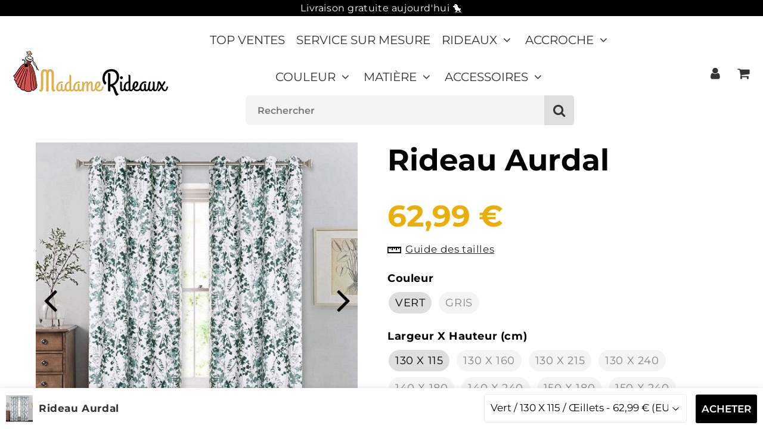

--- FILE ---
content_type: text/html; charset=utf-8
request_url: https://madame-rideaux.com/products/rideau-avec-feuillage
body_size: 43457
content:

<!doctype html>
<html class="no-touch no-js" lang="fr">
<head><meta charset="utf-8">
  <meta http-equiv="X-UA-Compatible" content="IE=edge,chrome=1">
  <meta name="viewport" content="width=device-width, initial-scale=1.0, shrink-to-fit=no" />
  <meta name="theme-color" content="#ffffff"><link rel="shortcut icon" href="//madame-rideaux.com/cdn/shop/files/Madame-Rideaux_favicon_vide_32x32.png?v=1744612154" type="image/png" />
  <link rel="apple-touch-icon" href="//madame-rideaux.com/cdn/shop/files/Madame-Rideaux_favicon_vide_128x128.png?v=1744612154"><title>
    Rideau Aurdal_Madame-Rideaux
  </title>       
  <meta name="description" content="Décliné en 2 tons (vert et gris anthracite foncé), le Rideau Aurdal se pare d&#39;un magnifique entrelac de feuillages aux tons délicatement dégradés, pour faire entrer un brin de forêt dans votre chambre ou salon... Livraison Gratuite">
<meta property="og:site_name" content="Madame Rideaux">
<meta property="og:url" content="https://madame-rideaux.com/products/rideau-avec-feuillage">
<meta property="og:title" content="Rideau Aurdal">
<meta property="og:type" content="product">


<meta property="og:description" content="Décliné en 2 tons (vert et gris anthracite foncé), le Rideau Aurdal se pare d&#39;un magnifique entrelac de feuillages aux tons délicatement dégradés, pour faire entrer un brin de forêt dans votre chambre ou salon... Livraison Gratuite">

<meta property="og:price:amount" content="62,99">
  <meta property="og:price:currency" content="EUR"><meta property="og:image" content="http://madame-rideaux.com/cdn/shop/products/H0651f617d68e4b0ab41be62caa574be7N_5f500495-d690-4512-b36c-c59650a5ccaf_1024x1024.jpg?v=1737388714"><meta property="og:image" content="http://madame-rideaux.com/cdn/shop/products/Hac2c1be23fa94b8a833b590c768fe5b4t_0bd78636-462e-433d-b291-be980e2d802e_1024x1024.jpg?v=1737388714"><meta property="og:image" content="http://madame-rideaux.com/cdn/shop/products/H3dfb616de30a40eb93ee8f15eb6e2882M_29a9b41d-61eb-4a3b-b94d-510f15817bf3_1024x1024.jpg?v=1737388714">
<meta property="og:image:secure_url" content="https://madame-rideaux.com/cdn/shop/products/H0651f617d68e4b0ab41be62caa574be7N_5f500495-d690-4512-b36c-c59650a5ccaf_1024x1024.jpg?v=1737388714"><meta property="og:image:secure_url" content="https://madame-rideaux.com/cdn/shop/products/Hac2c1be23fa94b8a833b590c768fe5b4t_0bd78636-462e-433d-b291-be980e2d802e_1024x1024.jpg?v=1737388714"><meta property="og:image:secure_url" content="https://madame-rideaux.com/cdn/shop/products/H3dfb616de30a40eb93ee8f15eb6e2882M_29a9b41d-61eb-4a3b-b94d-510f15817bf3_1024x1024.jpg?v=1737388714">


  <meta name="twitter:site" content="@shopify">


  <meta name="twitter:card" content="summary_large_image">
  <meta name="twitter:image" content="https://madame-rideaux.com/cdn/shop/products/H0651f617d68e4b0ab41be62caa574be7N_5f500495-d690-4512-b36c-c59650a5ccaf_1024x1024.jpg?v=1737388714">
  <meta name="twitter:image:width" content="480">
  <meta name="twitter:image:height" content="480">

<meta name="twitter:title" content="Rideau Aurdal">


<meta property="twitter:description" content="Décliné en 2 tons (vert et gris anthracite foncé), le Rideau Aurdal se pare d&#39;un magnifique entrelac de feuillages aux tons délicatement dégradés, pour faire entrer un brin de forêt dans votre chambre ou salon... Livraison Gratuite">



  <link rel="canonical" href="https://madame-rideaux.com/products/rideau-avec-feuillage" />
  
<script>window.performance && window.performance.mark && window.performance.mark('shopify.content_for_header.start');</script><meta name="google-site-verification" content="FUOvHRDhqR6n_0eFT2cfKXUs91r5NO6Puyk9GNJIzXo">
<meta id="shopify-digital-wallet" name="shopify-digital-wallet" content="/46684471451/digital_wallets/dialog">
<meta name="shopify-checkout-api-token" content="74a4b6a6eeba12791ce9009b61b61a64">
<meta id="in-context-paypal-metadata" data-shop-id="46684471451" data-venmo-supported="false" data-environment="production" data-locale="fr_FR" data-paypal-v4="true" data-currency="EUR">
<link rel="alternate" type="application/json+oembed" href="https://madame-rideaux.com/products/rideau-avec-feuillage.oembed">
<script async="async" src="/checkouts/internal/preloads.js?locale=fr-FR"></script>
<link rel="preconnect" href="https://shop.app" crossorigin="anonymous">
<script async="async" src="https://shop.app/checkouts/internal/preloads.js?locale=fr-FR&shop_id=46684471451" crossorigin="anonymous"></script>
<script id="apple-pay-shop-capabilities" type="application/json">{"shopId":46684471451,"countryCode":"FR","currencyCode":"EUR","merchantCapabilities":["supports3DS"],"merchantId":"gid:\/\/shopify\/Shop\/46684471451","merchantName":"Madame Rideaux","requiredBillingContactFields":["postalAddress","email","phone"],"requiredShippingContactFields":["postalAddress","email","phone"],"shippingType":"shipping","supportedNetworks":["visa","masterCard","amex","maestro"],"total":{"type":"pending","label":"Madame Rideaux","amount":"1.00"},"shopifyPaymentsEnabled":true,"supportsSubscriptions":true}</script>
<script id="shopify-features" type="application/json">{"accessToken":"74a4b6a6eeba12791ce9009b61b61a64","betas":["rich-media-storefront-analytics"],"domain":"madame-rideaux.com","predictiveSearch":true,"shopId":46684471451,"locale":"fr"}</script>
<script>var Shopify = Shopify || {};
Shopify.shop = "madame-rideaux.myshopify.com";
Shopify.locale = "fr";
Shopify.currency = {"active":"EUR","rate":"1.0"};
Shopify.country = "FR";
Shopify.theme = {"name":"Speedfly-4-6-1-ytsxrt","id":153211896138,"schema_name":"Speedfly Theme","schema_version":"4.6.1","theme_store_id":null,"role":"main"};
Shopify.theme.handle = "null";
Shopify.theme.style = {"id":null,"handle":null};
Shopify.cdnHost = "madame-rideaux.com/cdn";
Shopify.routes = Shopify.routes || {};
Shopify.routes.root = "/";</script>
<script type="module">!function(o){(o.Shopify=o.Shopify||{}).modules=!0}(window);</script>
<script>!function(o){function n(){var o=[];function n(){o.push(Array.prototype.slice.apply(arguments))}return n.q=o,n}var t=o.Shopify=o.Shopify||{};t.loadFeatures=n(),t.autoloadFeatures=n()}(window);</script>
<script>
  window.ShopifyPay = window.ShopifyPay || {};
  window.ShopifyPay.apiHost = "shop.app\/pay";
  window.ShopifyPay.redirectState = null;
</script>
<script id="shop-js-analytics" type="application/json">{"pageType":"product"}</script>
<script defer="defer" async type="module" src="//madame-rideaux.com/cdn/shopifycloud/shop-js/modules/v2/client.init-shop-cart-sync_XvpUV7qp.fr.esm.js"></script>
<script defer="defer" async type="module" src="//madame-rideaux.com/cdn/shopifycloud/shop-js/modules/v2/chunk.common_C2xzKNNs.esm.js"></script>
<script type="module">
  await import("//madame-rideaux.com/cdn/shopifycloud/shop-js/modules/v2/client.init-shop-cart-sync_XvpUV7qp.fr.esm.js");
await import("//madame-rideaux.com/cdn/shopifycloud/shop-js/modules/v2/chunk.common_C2xzKNNs.esm.js");

  window.Shopify.SignInWithShop?.initShopCartSync?.({"fedCMEnabled":true,"windoidEnabled":true});

</script>
<script>
  window.Shopify = window.Shopify || {};
  if (!window.Shopify.featureAssets) window.Shopify.featureAssets = {};
  window.Shopify.featureAssets['shop-js'] = {"shop-cart-sync":["modules/v2/client.shop-cart-sync_C66VAAYi.fr.esm.js","modules/v2/chunk.common_C2xzKNNs.esm.js"],"init-fed-cm":["modules/v2/client.init-fed-cm_By4eIqYa.fr.esm.js","modules/v2/chunk.common_C2xzKNNs.esm.js"],"shop-button":["modules/v2/client.shop-button_Bz0N9rYp.fr.esm.js","modules/v2/chunk.common_C2xzKNNs.esm.js"],"shop-cash-offers":["modules/v2/client.shop-cash-offers_B90ok608.fr.esm.js","modules/v2/chunk.common_C2xzKNNs.esm.js","modules/v2/chunk.modal_7MqWQJ87.esm.js"],"init-windoid":["modules/v2/client.init-windoid_CdJe_Ee3.fr.esm.js","modules/v2/chunk.common_C2xzKNNs.esm.js"],"shop-toast-manager":["modules/v2/client.shop-toast-manager_kCJHoUCw.fr.esm.js","modules/v2/chunk.common_C2xzKNNs.esm.js"],"init-shop-email-lookup-coordinator":["modules/v2/client.init-shop-email-lookup-coordinator_BPuRLqHy.fr.esm.js","modules/v2/chunk.common_C2xzKNNs.esm.js"],"init-shop-cart-sync":["modules/v2/client.init-shop-cart-sync_XvpUV7qp.fr.esm.js","modules/v2/chunk.common_C2xzKNNs.esm.js"],"avatar":["modules/v2/client.avatar_BTnouDA3.fr.esm.js"],"pay-button":["modules/v2/client.pay-button_CmFhG2BZ.fr.esm.js","modules/v2/chunk.common_C2xzKNNs.esm.js"],"init-customer-accounts":["modules/v2/client.init-customer-accounts_C5-IhKGM.fr.esm.js","modules/v2/client.shop-login-button_DrlPOW6Z.fr.esm.js","modules/v2/chunk.common_C2xzKNNs.esm.js","modules/v2/chunk.modal_7MqWQJ87.esm.js"],"init-shop-for-new-customer-accounts":["modules/v2/client.init-shop-for-new-customer-accounts_Cv1WqR1n.fr.esm.js","modules/v2/client.shop-login-button_DrlPOW6Z.fr.esm.js","modules/v2/chunk.common_C2xzKNNs.esm.js","modules/v2/chunk.modal_7MqWQJ87.esm.js"],"shop-login-button":["modules/v2/client.shop-login-button_DrlPOW6Z.fr.esm.js","modules/v2/chunk.common_C2xzKNNs.esm.js","modules/v2/chunk.modal_7MqWQJ87.esm.js"],"init-customer-accounts-sign-up":["modules/v2/client.init-customer-accounts-sign-up_Dqgdz3C3.fr.esm.js","modules/v2/client.shop-login-button_DrlPOW6Z.fr.esm.js","modules/v2/chunk.common_C2xzKNNs.esm.js","modules/v2/chunk.modal_7MqWQJ87.esm.js"],"shop-follow-button":["modules/v2/client.shop-follow-button_D7RRykwK.fr.esm.js","modules/v2/chunk.common_C2xzKNNs.esm.js","modules/v2/chunk.modal_7MqWQJ87.esm.js"],"checkout-modal":["modules/v2/client.checkout-modal_NILs_SXn.fr.esm.js","modules/v2/chunk.common_C2xzKNNs.esm.js","modules/v2/chunk.modal_7MqWQJ87.esm.js"],"lead-capture":["modules/v2/client.lead-capture_CSmE_fhP.fr.esm.js","modules/v2/chunk.common_C2xzKNNs.esm.js","modules/v2/chunk.modal_7MqWQJ87.esm.js"],"shop-login":["modules/v2/client.shop-login_CKcjyRl_.fr.esm.js","modules/v2/chunk.common_C2xzKNNs.esm.js","modules/v2/chunk.modal_7MqWQJ87.esm.js"],"payment-terms":["modules/v2/client.payment-terms_eoGasybT.fr.esm.js","modules/v2/chunk.common_C2xzKNNs.esm.js","modules/v2/chunk.modal_7MqWQJ87.esm.js"]};
</script>
<script>(function() {
  var isLoaded = false;
  function asyncLoad() {
    if (isLoaded) return;
    isLoaded = true;
    var urls = ["https:\/\/loox.io\/widget\/VJZ2npyaX3\/loox.1649671836009.js?shop=madame-rideaux.myshopify.com"];
    for (var i = 0; i < urls.length; i++) {
      var s = document.createElement('script');
      s.type = 'text/javascript';
      s.async = true;
      s.src = urls[i];
      var x = document.getElementsByTagName('script')[0];
      x.parentNode.insertBefore(s, x);
    }
  };
  if(window.attachEvent) {
    window.attachEvent('onload', asyncLoad);
  } else {
    window.addEventListener('load', asyncLoad, false);
  }
})();</script>
<script id="__st">var __st={"a":46684471451,"offset":3600,"reqid":"1a5980d9-cf2a-4f29-98a0-ce7842e4a3b1-1768722038","pageurl":"madame-rideaux.com\/products\/rideau-avec-feuillage","u":"f4d4e9fa11f1","p":"product","rtyp":"product","rid":8530266161482};</script>
<script>window.ShopifyPaypalV4VisibilityTracking = true;</script>
<script id="captcha-bootstrap">!function(){'use strict';const t='contact',e='account',n='new_comment',o=[[t,t],['blogs',n],['comments',n],[t,'customer']],c=[[e,'customer_login'],[e,'guest_login'],[e,'recover_customer_password'],[e,'create_customer']],r=t=>t.map((([t,e])=>`form[action*='/${t}']:not([data-nocaptcha='true']) input[name='form_type'][value='${e}']`)).join(','),a=t=>()=>t?[...document.querySelectorAll(t)].map((t=>t.form)):[];function s(){const t=[...o],e=r(t);return a(e)}const i='password',u='form_key',d=['recaptcha-v3-token','g-recaptcha-response','h-captcha-response',i],f=()=>{try{return window.sessionStorage}catch{return}},m='__shopify_v',_=t=>t.elements[u];function p(t,e,n=!1){try{const o=window.sessionStorage,c=JSON.parse(o.getItem(e)),{data:r}=function(t){const{data:e,action:n}=t;return t[m]||n?{data:e,action:n}:{data:t,action:n}}(c);for(const[e,n]of Object.entries(r))t.elements[e]&&(t.elements[e].value=n);n&&o.removeItem(e)}catch(o){console.error('form repopulation failed',{error:o})}}const l='form_type',E='cptcha';function T(t){t.dataset[E]=!0}const w=window,h=w.document,L='Shopify',v='ce_forms',y='captcha';let A=!1;((t,e)=>{const n=(g='f06e6c50-85a8-45c8-87d0-21a2b65856fe',I='https://cdn.shopify.com/shopifycloud/storefront-forms-hcaptcha/ce_storefront_forms_captcha_hcaptcha.v1.5.2.iife.js',D={infoText:'Protégé par hCaptcha',privacyText:'Confidentialité',termsText:'Conditions'},(t,e,n)=>{const o=w[L][v],c=o.bindForm;if(c)return c(t,g,e,D).then(n);var r;o.q.push([[t,g,e,D],n]),r=I,A||(h.body.append(Object.assign(h.createElement('script'),{id:'captcha-provider',async:!0,src:r})),A=!0)});var g,I,D;w[L]=w[L]||{},w[L][v]=w[L][v]||{},w[L][v].q=[],w[L][y]=w[L][y]||{},w[L][y].protect=function(t,e){n(t,void 0,e),T(t)},Object.freeze(w[L][y]),function(t,e,n,w,h,L){const[v,y,A,g]=function(t,e,n){const i=e?o:[],u=t?c:[],d=[...i,...u],f=r(d),m=r(i),_=r(d.filter((([t,e])=>n.includes(e))));return[a(f),a(m),a(_),s()]}(w,h,L),I=t=>{const e=t.target;return e instanceof HTMLFormElement?e:e&&e.form},D=t=>v().includes(t);t.addEventListener('submit',(t=>{const e=I(t);if(!e)return;const n=D(e)&&!e.dataset.hcaptchaBound&&!e.dataset.recaptchaBound,o=_(e),c=g().includes(e)&&(!o||!o.value);(n||c)&&t.preventDefault(),c&&!n&&(function(t){try{if(!f())return;!function(t){const e=f();if(!e)return;const n=_(t);if(!n)return;const o=n.value;o&&e.removeItem(o)}(t);const e=Array.from(Array(32),(()=>Math.random().toString(36)[2])).join('');!function(t,e){_(t)||t.append(Object.assign(document.createElement('input'),{type:'hidden',name:u})),t.elements[u].value=e}(t,e),function(t,e){const n=f();if(!n)return;const o=[...t.querySelectorAll(`input[type='${i}']`)].map((({name:t})=>t)),c=[...d,...o],r={};for(const[a,s]of new FormData(t).entries())c.includes(a)||(r[a]=s);n.setItem(e,JSON.stringify({[m]:1,action:t.action,data:r}))}(t,e)}catch(e){console.error('failed to persist form',e)}}(e),e.submit())}));const S=(t,e)=>{t&&!t.dataset[E]&&(n(t,e.some((e=>e===t))),T(t))};for(const o of['focusin','change'])t.addEventListener(o,(t=>{const e=I(t);D(e)&&S(e,y())}));const B=e.get('form_key'),M=e.get(l),P=B&&M;t.addEventListener('DOMContentLoaded',(()=>{const t=y();if(P)for(const e of t)e.elements[l].value===M&&p(e,B);[...new Set([...A(),...v().filter((t=>'true'===t.dataset.shopifyCaptcha))])].forEach((e=>S(e,t)))}))}(h,new URLSearchParams(w.location.search),n,t,e,['guest_login'])})(!0,!0)}();</script>
<script integrity="sha256-4kQ18oKyAcykRKYeNunJcIwy7WH5gtpwJnB7kiuLZ1E=" data-source-attribution="shopify.loadfeatures" defer="defer" src="//madame-rideaux.com/cdn/shopifycloud/storefront/assets/storefront/load_feature-a0a9edcb.js" crossorigin="anonymous"></script>
<script crossorigin="anonymous" defer="defer" src="//madame-rideaux.com/cdn/shopifycloud/storefront/assets/shopify_pay/storefront-65b4c6d7.js?v=20250812"></script>
<script data-source-attribution="shopify.dynamic_checkout.dynamic.init">var Shopify=Shopify||{};Shopify.PaymentButton=Shopify.PaymentButton||{isStorefrontPortableWallets:!0,init:function(){window.Shopify.PaymentButton.init=function(){};var t=document.createElement("script");t.src="https://madame-rideaux.com/cdn/shopifycloud/portable-wallets/latest/portable-wallets.fr.js",t.type="module",document.head.appendChild(t)}};
</script>
<script data-source-attribution="shopify.dynamic_checkout.buyer_consent">
  function portableWalletsHideBuyerConsent(e){var t=document.getElementById("shopify-buyer-consent"),n=document.getElementById("shopify-subscription-policy-button");t&&n&&(t.classList.add("hidden"),t.setAttribute("aria-hidden","true"),n.removeEventListener("click",e))}function portableWalletsShowBuyerConsent(e){var t=document.getElementById("shopify-buyer-consent"),n=document.getElementById("shopify-subscription-policy-button");t&&n&&(t.classList.remove("hidden"),t.removeAttribute("aria-hidden"),n.addEventListener("click",e))}window.Shopify?.PaymentButton&&(window.Shopify.PaymentButton.hideBuyerConsent=portableWalletsHideBuyerConsent,window.Shopify.PaymentButton.showBuyerConsent=portableWalletsShowBuyerConsent);
</script>
<script data-source-attribution="shopify.dynamic_checkout.cart.bootstrap">document.addEventListener("DOMContentLoaded",(function(){function t(){return document.querySelector("shopify-accelerated-checkout-cart, shopify-accelerated-checkout")}if(t())Shopify.PaymentButton.init();else{new MutationObserver((function(e,n){t()&&(Shopify.PaymentButton.init(),n.disconnect())})).observe(document.body,{childList:!0,subtree:!0})}}));
</script>
<script id='scb4127' type='text/javascript' async='' src='https://madame-rideaux.com/cdn/shopifycloud/privacy-banner/storefront-banner.js'></script><link id="shopify-accelerated-checkout-styles" rel="stylesheet" media="screen" href="https://madame-rideaux.com/cdn/shopifycloud/portable-wallets/latest/accelerated-checkout-backwards-compat.css" crossorigin="anonymous">
<style id="shopify-accelerated-checkout-cart">
        #shopify-buyer-consent {
  margin-top: 1em;
  display: inline-block;
  width: 100%;
}

#shopify-buyer-consent.hidden {
  display: none;
}

#shopify-subscription-policy-button {
  background: none;
  border: none;
  padding: 0;
  text-decoration: underline;
  font-size: inherit;
  cursor: pointer;
}

#shopify-subscription-policy-button::before {
  box-shadow: none;
}

      </style>

<script>window.performance && window.performance.mark && window.performance.mark('shopify.content_for_header.end');</script> 

  <!-- CSS - JS ================================================== -->     
  <link rel="preconnect" href="https://cdn.shopify.com" as="style" crossorigin>
  <link rel="preconnect" href="https://fonts.shopifycdn.com" crossorigin>  
  <link rel="preconnect" href="https://v.shopify.com" /> 
  <link rel="preconnect" href="https://cdn.shopifycloud.com" /> 
  <link rel="preconnect" href="https://monorail-edge.shopifysvc.com">  
  <link rel="preconnect" href="https://cdnjs.cloudflare.com">   

  
<style data-shopify>

@font-face {
  font-family: Montserrat;
  font-weight: 400;
  font-style: normal;
  font-display: swap;
  src: url("//madame-rideaux.com/cdn/fonts/montserrat/montserrat_n4.81949fa0ac9fd2021e16436151e8eaa539321637.woff2") format("woff2"),
       url("//madame-rideaux.com/cdn/fonts/montserrat/montserrat_n4.a6c632ca7b62da89c3594789ba828388aac693fe.woff") format("woff");
}


@font-face {
  font-family: Montserrat;
  font-weight: 700;
  font-style: normal;
  font-display: swap;
  src: url("//madame-rideaux.com/cdn/fonts/montserrat/montserrat_n7.3c434e22befd5c18a6b4afadb1e3d77c128c7939.woff2") format("woff2"),
       url("//madame-rideaux.com/cdn/fonts/montserrat/montserrat_n7.5d9fa6e2cae713c8fb539a9876489d86207fe957.woff") format("woff");
}

@font-face {
  font-family: Montserrat;
  font-weight: 700;
  font-style: normal;
  font-display: swap;
  src: url("//madame-rideaux.com/cdn/fonts/montserrat/montserrat_n7.3c434e22befd5c18a6b4afadb1e3d77c128c7939.woff2") format("woff2"),
       url("//madame-rideaux.com/cdn/fonts/montserrat/montserrat_n7.5d9fa6e2cae713c8fb539a9876489d86207fe957.woff") format("woff");
}

@font-face {
  font-family: Montserrat;
  font-weight: 600;
  font-style: normal;
  font-display: swap;
  src: url("//madame-rideaux.com/cdn/fonts/montserrat/montserrat_n6.1326b3e84230700ef15b3a29fb520639977513e0.woff2") format("woff2"),
       url("//madame-rideaux.com/cdn/fonts/montserrat/montserrat_n6.652f051080eb14192330daceed8cd53dfdc5ead9.woff") format("woff");
}



:root {

  /* Width variables */
  --page-width: 1200px;
  --section-spaced: 7rem; 
  --gutter: 2rem;
  --gutter-half: calc(var(--gutter) / 2);
  --gutter-quarter: calc(var(--gutter) / 4);

  /* FONT */

  /* Titles Font */
  --headerFontStack: Montserrat, sans-serif;
  --headerFontWeight: 700;

  /* Body Font */
  --bodyFontStack: Montserrat, sans-serif;
  --baseFontSize: 1.7rem;
  --baseFontSizeMobile: 1.6rem;

  /* Navigation and Button Font */
  --accentFontStack: Montserrat, sans-serif;
  --accentFontWeight: ;

  /* FONT SIZES */

  --h1FontSize: 5rem;
  --h2FontSize: 3rem;
  --h3FontSize: 2.3rem;
  --h4FontSize: 2.1rem;
  --h5FontSize: 1.9rem;

  --h1FontSizeSm: 2.4rem;
  --h2FontSizeSm: 2.3rem;
  --h3FontSizeSm: 2rem;
  --h4FontSizeSm: 1.7rem;
  --h5FontSizeSm: 1.6rem;

  --btnAtcFontSize: 3rem;
  --btnFontSize: 1.6rem;
  --btnPadding: 1.6rem;
  --btnAtcPadding: 1.6rem;
  
  --btnFontWeight: 600;
  
  --navFontSize: 2rem;

  --priceFontSize: 2rem;
  --priceFontSizeSmall: 1.6rem;
  
  /* COLORS */

  /* General colors */
  --colorBody: #ffffff;
  --colorTextBody: #000000;
  --colorTextTitle: #e9af08; 

  --colorSectionTitles: #000000;
  --colorSectionTitlesBg: ;
  --colorError: #000000;
  --colorPrice: #e9af08;
  --colorPrice2: #333;
  
  --colorPriceBg: #e9af08;
  --colorPriceText: #fff; 

  /* Button colors */
  
  --colorBtnPrimaryBg: #000000;
  --colorBtnPrimaryText: #fff;
  --sizeBtnPrimaryBorder: 0px; 
  --colorBtnPrimaryBorder: #3bc300;
  --colorBtnPrimaryBgHover: #555;
  --colorBtnPrimaryTextHover: #fff;
  --colorBtnPrimaryBorderHover: #47de06;

  --colorBtnSecondaryBg: #e9af08;
  --colorBtnSecondaryText: #fff;  
  --sizeBtnSecondaryBorder: 0px;
  --colorBtnSecondaryBorder: #333;
  --colorBtnSecondaryBgHover: #f5ca4e;
  --colorBtnSecondaryTextHover: #fff;  
  --colorBtnSecondaryBorderHover: #333;

  --colorBtnThirdBg: ;
  --colorBtnThirdText: #333;  
  --sizeBtnThirdBorder: 0px;
  --colorBtnThirdBorder: #333;

  --colorBtnThirdBgHover: #333;
  --colorBtnThirdTextHover: #FFF;  
  --colorBtnThirdBorderHover: #333;

  --colorBtnAtcText: #fff;
  --colorBtnAtcBg: #000000;
  --colorBtnAtcTextHover: #fff;
  --colorBtnAtcBgHover: #666;
  --sizeBtnAtcBorder: 0px; 
  --colorBtnAtcBorder: #333;
  --colorBtnBuyNowText: #242424;
  --colorBtnBuyNowBg: #3bc300;

  /* link colors */
  --colorLink: #3f99ef;

 /* Site Header */
  --headerBackground: #fff;
  --headerText: #333;
  --headerButtonAndSearch: ;
  --headerSearchColor: #333;
  --headerSearchBgColor: rgba(0,0,0,0);
  --headerActionCartColor: #333333;
  --headerActionCartBgColor: rgba(0,0,0,0);
  --headerAccountColor: #333;
  --headerAccountBgColor: rgba(0,0,0,0);
  --headerCartCount: #3bc300;  
  --topheaderTextColor:#fff;
  --topheaderBgColor:#000000;
  --sectionCollectionColorText:#fff;
  --sectionCollectionColorBg:rgba(0, 0, 0, 0.1);
  --sectionCollectionColorTextHover:#fff;
  --sectionCollectionColorBgHover:rgba(17, 17, 17, 0.1);

  --sectionHeaderColorIcon1: ;
  --sectionHeaderColorIcon2: ;

  --searchAutoCompleteBg: #fff;
  --searchAutoCompleteBorder: #ddd;
  --searchAutoCompleteColor: #333;
  --searchModalBgColor: rgba(0, 0, 0, 0.9);
  --searchModalBtnCloseColor: #FFF;
  --searchModalBlocBorderColor: #FFF;
  --searchModalBlocTextColor: #FFF;
  --searchModalBlocIconColor: #FFF;

  /* Product */

  --navProductsText: #333333;
  --tabColor: #333;
  --tabBgColor: #f1f1f1;
  --tabBorderColor: #fdfdfd;
  
  --variantLabel: #000000;
  --swatchBtnColor: #878585;
  --swatchBtnBgColor: #f4f4f4;
  --swatchBtnBorderColor: #f4f4f4;
  --swatchBtnColorHover: #000000;
  --swatchBtnBgColorHover: #dedede;
  --swatchBtnBorderColorHover: rgba(0,0,0,0);
  --swatchBtnBorderWidth: 1;  
  --variant-box-shadow: 0 0 0px ;

  /* Cart */
  --headerCartColor: #333;
  --headerCartBg: #fff;
  --headerCartBorder: rgba(0,0,0,0);

  /* Nav background */
  --colorNav: #fff;
  --colorNavText: #333;
  --colorNavTextHover: #e9af08;
  --colorNavTextHover2: #e9af08;
  --colorNav2: #f9f9f9;
  --colorNav2Text: #333;
  --colorMegamenu: #fff;

  /* Mobile Nav Bar */
  --mobileNavBarHeight: 50px;

  /* Product */
  --productStockBg: #ffe8e8;
  --productStockBgActive: #cc0303;
  --productQtyColor: #333333;
  --productQtyBgColor: rgba(0,0,0,0);
  --colorBorder: #ececec;

  /* Blog */
  --blog-summary-bg-color: #F9F9F9;
  --blog-summary-border-color: #dddddd;
  --blog-summary-title-color: #333333;
  --blog-summary-link-color: #3f99ef;
  

  /* Slider */
  --slider_title_color: #fff;
  --slider_bgtitle_color: rgba(0, 0, 0, 0);
  --slider_text_color: #FFFFFF;
  --slider_bgtext_color: rgba(0, 0, 0, 0);
  --slider_btn_title_color: #fff;
  --slider_btn_bgtitle_color: rgba(0, 0, 0, 0);
  --slider_btn_text_hover_title_color: #333;
  --slider_btn_bg_hover_title_color: rgba(0,0,0,0);
  --slider_btn_border_color: #e9af08;
  --slider_btn_border_hover_color: #e9af08;

  --slider_btn2_title_color: #333;
  --slider_btn2_bgtitle_color: #ffffff;
  --slider_btn2_text_hover_title_color: #fff;
  --slider_btn2_bg_hover_title_color: #333;
  --slider_btn2_border_color: #333;
  --slider_btn2_border_hover_color: #333;

  --slider_angle: #000000;
  --slider_btn_scroll_color: #2e3438;
  --slider_btn_scroll_bg_color: rgba(255, 255, 255, 0.7);
  --slider_dots_color: #fff;
  --slider_dots_color_hover: #e0932f;

  /* Testimonial */
  --color-testimonial: #000000;
  --color-testimonial-star: #a3a3a3;
  --color-testimonial-arrow-bg: ;
  --color-testimonial-arrow: #333333;

  /* FAQ */
  --colorFaqPanelTitle: #e9af08;
  --colorFaqPanelTitleBg: ;
  --colorFaqPanelText: #333;
  --colorFaqPanelTextBg: ;
  --colorFaqPanelBorder: #DEDEDE;

  /* newsletter */
  --color-newsletter-form-field: #333333;
  --color-newsletter-form-field-bg: #DEDEDE;
  --color-newsletter-form-btn: #FFFFFF;
  --color-newsletter-form-btn-bg: #333333;

  /* newsletter popup */
  --newsletterPopupColor: #333;
  --newsletterPopupBgColor: #fff;
  --newsletterPopupClose: #fff;
  --newsletterPopupBgClose: #000000;

  /* sticky bar */
  --stickybarColor: #333;
  --stickybarBgColor: #fff;
  --stickybarPositionTop: auto;
  --stickybarPositionBottom: 0;

  /* bundles */
  --bundleColor: #333;
  --bundleBgColor: #f0f0f0;
  --bundleStarColor: #ecb122;

  /* special offer */
  --specialOfferColor: #333;
  --specialOfferBgColor: #FFFFFF;
  --specialOfferColorActive: #333;
  --specialOfferBgColorActive: #f5f2f2;
  --specialOfferPrice: #3bc300;
  --specialOfferBorderColor: #F0F0F0;
  --specialOfferChecked: #333;

  /* Site Footer */
  --colorFooterBg: #333333;
  --colorFooterTitle: #fdfdfd;
  --colorFooterText: #dddddd;
  --colorSvg:#000;
  --colorFooterBgBtn: #222;
  --colorFooterBgBtnText: #eee;
  --colorFooterBgInput: #444;
  --colorFooterBgInputText: #eee;
  --colorBackToTop1: #fff;
  --colorBackToTop2: rgba(59, 195, 0, 0.9);
  --colorFooterSocialLinks: #bbbbbb;


  /* Size chart */
  --sizeChartColor: #000000;
  --sizeChartBg: #FFF;
  --sizeChartTitleColor: #fff;
  --sizeChartTitleBg: #333;

  /* Helper colors */
  --disabledGrey: #f6f6f6;
  --disabledBorder: var(--disabledGrey);
  --errorRed: #dc0000;
  --errorRedBg: var(--errorRed);
  --successGreen: #0a942a;

  /* Radius */
  --radius: 2px;
  --btnBorderRadius:26px;

 /* Share buttons  */
  --shareButtonHeight: 22px;
  --shareButtonCleanHeight: 30px;
  --shareBorderColor: #ececec;

 /* Collections */
  --filterIconWidth: 12px;
  --innerFilterIconWidth: 6px;

  /* Placeholder colors */
  --color-blankstate: rgba(var(--colorTextBody), 0.35);
  --color-blankstate-border: rgba(var(--colorTextBody), 0.2);
  --color-blankstate-background: rgba(var(--colorTextBody), 0.1);
  --color-text-body-opacity1: rgba(0, 0, 0, 0.05);
  --color-text-body-opacity2: rgba(0, 0, 0, 0.1);
  --color-text-body-opacity3: rgba(0, 0, 0, 0.2);
  --color-text-body-opacity4: rgba(0, 0, 0, 0.3);

  /*  SPACINGS */

  /* Letter Spacing */
  --titleLetterSpacing: 0px;
  --navLetterSpacing: 0px;
  --btnLetterSpacing: 0px;  
  
}    

.color-scheme-1, .shopify-section .color-scheme-1 > div {
  background: #fdfdfd;
  color: #333333;
   --colorSectionTitles: #333333; 
}

.color-scheme-2, .shopify-section .color-scheme-2 > div {
  background: #4c96c1;
  color: #FFFFFF;
  --colorSectionTitles: #FFFFFF; 
}

.color-scheme-3, .shopify-section .color-scheme-3 > div  {
  background: #e0932f;
  color: #FFFFFF;
  --colorSectionTitles: #FFFFFF; 
}


.color-scheme-inverse, .shopify-section .color-scheme-inverse > div {
  color: #fdfdfd;
  background: #333333;
}
.color-scheme-inverse * {
  --colorSectionTitles: #fdfdfd; 
}
.color-scheme-1 .btn-inherit, .shopify-section .color-scheme-1 .btn-inherit { 
  --colorBtnPrimaryBorder: #333333;
}
.color-scheme-2 .btn-inherit, .shopify-section .color-scheme-2 .btn-inherit { 
  --colorBtnPrimaryBorder: #FFFFFF;
}
.color-scheme-3 .btn-inherit, .shopify-section .color-scheme-3 .btn-inherit { 
  --colorBtnPrimaryBorder: #FFFFFF;
}
.color-scheme-3 .btn-inherit, .shopify-section .color-scheme-4 .btn-inherit { 
  --colorBtnThirdBorder: ;
}
.color-scheme-inverse .btn-inherit, .shopify-section .color-scheme-inverse .btn-inherit {
  --colorBtnPrimaryBg: #fff;
  --colorBtnPrimaryText: #000000;
  --colorBtnPrimaryBorder: #fff;
}

/*.shopify-section .color-scheme-1:not(.image-with-text-section), .shopify-section .color-scheme-2:not(.image-with-text-section), 
.shopify-section .color-scheme-3:not(.image-with-text-section), .shopify-section .color-scheme-inverse:not(.image-with-text-section) {
  padding:var(--section-spaced) 0;
}
*/

.shopify-section .color-scheme:not(.color-scheme-none) .color-scheme-inner {  
   padding:var(--gutter);
}
.shopify-section .color-scheme-1 .color-scheme-inner {
   background: rgba(51, 51, 51, 0.05);  
}
.shopify-section .color-scheme-2 .color-scheme-inner {
   background: rgba(255, 255, 255, 0.05);  
}
.shopify-section .color-scheme-3 .color-scheme-inner {
   background: rgba(255, 255, 255, 0.05);  
}
.shopify-section .color-scheme-inverse .color-scheme-inner {
   background: rgba(253, 253, 253, 0.05);  
}




</style>
 
 
  <link rel="preload" href=//madame-rideaux.com/cdn/shop/t/13/assets/font-awesome.min.css?v=67452601485051809391696255817 as="style" onload="this.rel='stylesheet'">  

  <link href="//madame-rideaux.com/cdn/shop/t/13/assets/theme.css?v=91785675811177761701696255818" rel="stylesheet" type="text/css" media="all" />
  
  <script src="//madame-rideaux.com/cdn/shop/t/13/assets/vendor.js?v=45007066030548803271695198641" defer></script> 
  <script src="//madame-rideaux.com/cdn/shop/t/13/assets/jquery-3.6.0.min.js?v=115860211936397945481695198641"></script> 
  <script src="//madame-rideaux.com/cdn/shop/t/13/assets/theme.js?v=58230002789368568221742296859" defer></script>   
   
  
  

     
  
  <!-- Code script ================================================== -->
  <!-- ￩validation propriété pour GSC -->  
  <meta name="google-site-verification" content="UaVnXaom9jnRSO6QM_lOErLncHROTDAW8LVBpV5bsTY" />     
  <!-- Google tag (gtag.js) -->
<script async src="https://www.googletagmanager.com/gtag/js?id=G-FD3D48ECM9"></script>
<script>
  window.dataLayer = window.dataLayer || [];
  function gtag(){dataLayer.push(arguments);}
  gtag('js', new Date());

  gtag('config', 'G-FD3D48ECM9');
</script>

<!-- éviter le duplicate content sur Shopify canonical -->
    
    
    
    
     <!-- éviter le duplicate content sur Shopify canonical --> 

     <!-- ￩virer le crawl sur les recherches -->  
	
  
     <!-- pages particulières en plus noindex -->
    
   
  
   
    
   
   
  

  <style>
    .slideshow .slide:not(:first-child), .slick-slider .slick-slide:not(:first-child) { display: none; opacity: 0; }
    .slideshow.slick-initialized .slide, .slick-slider.slick-initialized .slick-slide, .slick-slider.slick-initialized .slideshow-show-true  { display: block !important; opacity: 1; } 
    .slick-slider  { opacity: 0; }
    .slick-slider.slick-initialized { opacity: 1 !important; }
  </style>
  


	<script>var loox_global_hash = '1767975210352';</script><style>.loox-reviews-default { max-width: 1200px; margin: 0 auto; }.loox-rating .loox-icon { color:#a3a3a3; }
:root { --lxs-rating-icon-color: #a3a3a3; }</style><svg xmlns="http://www.w3.org/2000/svg" style="display: none" id="loox-rating-icon-svg-store">
	<defs>
		<clipPath id="looxicons-rating-icon-fill_heart-1-fill__a">
			<path d="M0 0h24v24H0z" />
		</clipPath>

		<clipPath id="looxicons-rating-icon-line_heart-1-line__a">
			<path d="M0 0h24v24H0z" />
		</clipPath>
	</defs>
	<symbol id="looxicons-rating-icon-fill" viewBox="0 0 24 24" fill="currentcolor">
		<g clip-path="url(#heart-1-fill__a)">
			<path
				d="M17.4.9c3.646 0 6.6 3 6.6 7.2 0 8.4-9 13.2-12 15-3-1.8-12-6.6-12-15C0 3.9 3 .9 6.6.9c2.232 0 4.2 1.2 5.4 2.4C13.2 2.1 15.168.9 17.4.9Z"
			/>
		</g>
	</symbol>
	<symbol id="looxicons-rating-icon-line" viewBox="0 0 24 24" fill="currentcolor">
		<g clip-path="url(#heart-1-line__a)">
			<path
				d="M17.4.9c3.646 0 6.6 3 6.6 7.2 0 8.4-9 13.2-12 15-3-1.8-12-6.6-12-15C0 3.9 3 .9 6.6.9c2.232 0 4.2 1.2 5.4 2.4C13.2 2.1 15.168.9 17.4.9Zm-4.28 18.725a32.344 32.344 0 0 0 2.905-2.041C19.602 14.74 21.6 11.632 21.6 8.1c0-2.832-1.844-4.8-4.2-4.8-1.291 0-2.688.684-3.703 1.697L12 6.694l-1.697-1.697C9.288 3.984 7.891 3.3 6.6 3.3c-2.328 0-4.2 1.987-4.2 4.8 0 3.533 2 6.64 5.574 9.484a32.29 32.29 0 0 0 2.905 2.04c.359.226.714.444 1.121.686.407-.242.762-.46 1.12-.685Z"
			/>
		</g>
	</symbol>
	<defs>
		<style>
			.lx-icon-fill {
				--lx-fill-width: calc(100% - var(--lx-rating-percent, 0%));
				clip-path: inset(0 var(--lx-fill-width, 0) 0 0);
			}
			.lx-icon-line {
				clip-path: inset(0 0 0 var(--lx-rating-percent, 0%));
			}
			[data-lx-fill='empty'] {
				--lx-rating-percent: 0%;
			}
			[data-lx-fill='half'] {
				--lx-rating-percent: 50%;
			}
			[data-lx-fill='full'] {
				--lx-rating-percent: 100%;
			}
		</style>

		<g id="looxicons-rating-icon">
			<use href="#looxicons-rating-icon-line" class="lx-icon-line"></use>
			<use href="#looxicons-rating-icon-fill" class="lx-icon-fill"></use>
		</g>
	</defs>
</svg>

<!-- BEGIN app block: shopify://apps/frequently-bought/blocks/app-embed-block/b1a8cbea-c844-4842-9529-7c62dbab1b1f --><script>
    window.codeblackbelt = window.codeblackbelt || {};
    window.codeblackbelt.shop = window.codeblackbelt.shop || 'madame-rideaux.myshopify.com';
    
        window.codeblackbelt.productId = 8530266161482;</script><script src="//cdn.codeblackbelt.com/widgets/frequently-bought-together/main.min.js?version=2026011808+0100" async></script>
 <!-- END app block --><!-- BEGIN app block: shopify://apps/klaviyo-email-marketing-sms/blocks/klaviyo-onsite-embed/2632fe16-c075-4321-a88b-50b567f42507 -->












  <script async src="https://static.klaviyo.com/onsite/js/TfDvWm/klaviyo.js?company_id=TfDvWm"></script>
  <script>!function(){if(!window.klaviyo){window._klOnsite=window._klOnsite||[];try{window.klaviyo=new Proxy({},{get:function(n,i){return"push"===i?function(){var n;(n=window._klOnsite).push.apply(n,arguments)}:function(){for(var n=arguments.length,o=new Array(n),w=0;w<n;w++)o[w]=arguments[w];var t="function"==typeof o[o.length-1]?o.pop():void 0,e=new Promise((function(n){window._klOnsite.push([i].concat(o,[function(i){t&&t(i),n(i)}]))}));return e}}})}catch(n){window.klaviyo=window.klaviyo||[],window.klaviyo.push=function(){var n;(n=window._klOnsite).push.apply(n,arguments)}}}}();</script>

  
    <script id="viewed_product">
      if (item == null) {
        var _learnq = _learnq || [];

        var MetafieldReviews = null
        var MetafieldYotpoRating = null
        var MetafieldYotpoCount = null
        var MetafieldLooxRating = null
        var MetafieldLooxCount = null
        var okendoProduct = null
        var okendoProductReviewCount = null
        var okendoProductReviewAverageValue = null
        try {
          // The following fields are used for Customer Hub recently viewed in order to add reviews.
          // This information is not part of __kla_viewed. Instead, it is part of __kla_viewed_reviewed_items
          MetafieldReviews = {};
          MetafieldYotpoRating = null
          MetafieldYotpoCount = null
          MetafieldLooxRating = null
          MetafieldLooxCount = null

          okendoProduct = null
          // If the okendo metafield is not legacy, it will error, which then requires the new json formatted data
          if (okendoProduct && 'error' in okendoProduct) {
            okendoProduct = null
          }
          okendoProductReviewCount = okendoProduct ? okendoProduct.reviewCount : null
          okendoProductReviewAverageValue = okendoProduct ? okendoProduct.reviewAverageValue : null
        } catch (error) {
          console.error('Error in Klaviyo onsite reviews tracking:', error);
        }

        var item = {
          Name: "Rideau Aurdal",
          ProductID: 8530266161482,
          Categories: ["Accroche Œillets","Les Rideaux","Panneau Rideau","Rideau","Rideau Baie Vitrée","Rideau Chambre","Rideau Coulissant","Rideau De Chambre","Rideau De Porte","Rideau De Salon","Rideau Dressing","Rideau Décoration","Rideau Feuillage","Rideau Opaque","Rideau Placard","Rideau Porte","Rideau Pour Chambre","Rideau Pour Placard","Rideau Pour Salon","Rideau Salle À Manger","Rideau Salon","Rideau Salon Décoration","Rideau Sur Mesure","Rideau Vitrage","Rideau À Œillets","Rideaux Fenêtres","Rideaux pas cher","Rideaux Salon","Tous Nos Produits","Tous Nos Rideaux"],
          ImageURL: "https://madame-rideaux.com/cdn/shop/products/H0651f617d68e4b0ab41be62caa574be7N_5f500495-d690-4512-b36c-c59650a5ccaf_grande.jpg?v=1737388714",
          URL: "https://madame-rideaux.com/products/rideau-avec-feuillage",
          Brand: "Madame Rideaux",
          Price: "62,99 €",
          Value: "62,99",
          CompareAtPrice: "90,99 €"
        };
        _learnq.push(['track', 'Viewed Product', item]);
        _learnq.push(['trackViewedItem', {
          Title: item.Name,
          ItemId: item.ProductID,
          Categories: item.Categories,
          ImageUrl: item.ImageURL,
          Url: item.URL,
          Metadata: {
            Brand: item.Brand,
            Price: item.Price,
            Value: item.Value,
            CompareAtPrice: item.CompareAtPrice
          },
          metafields:{
            reviews: MetafieldReviews,
            yotpo:{
              rating: MetafieldYotpoRating,
              count: MetafieldYotpoCount,
            },
            loox:{
              rating: MetafieldLooxRating,
              count: MetafieldLooxCount,
            },
            okendo: {
              rating: okendoProductReviewAverageValue,
              count: okendoProductReviewCount,
            }
          }
        }]);
      }
    </script>
  




  <script>
    window.klaviyoReviewsProductDesignMode = false
  </script>







<!-- END app block --><script src="https://cdn.shopify.com/extensions/cfc76123-b24f-4e9a-a1dc-585518796af7/forms-2294/assets/shopify-forms-loader.js" type="text/javascript" defer="defer"></script>
<link href="https://monorail-edge.shopifysvc.com" rel="dns-prefetch">
<script>(function(){if ("sendBeacon" in navigator && "performance" in window) {try {var session_token_from_headers = performance.getEntriesByType('navigation')[0].serverTiming.find(x => x.name == '_s').description;} catch {var session_token_from_headers = undefined;}var session_cookie_matches = document.cookie.match(/_shopify_s=([^;]*)/);var session_token_from_cookie = session_cookie_matches && session_cookie_matches.length === 2 ? session_cookie_matches[1] : "";var session_token = session_token_from_headers || session_token_from_cookie || "";function handle_abandonment_event(e) {var entries = performance.getEntries().filter(function(entry) {return /monorail-edge.shopifysvc.com/.test(entry.name);});if (!window.abandonment_tracked && entries.length === 0) {window.abandonment_tracked = true;var currentMs = Date.now();var navigation_start = performance.timing.navigationStart;var payload = {shop_id: 46684471451,url: window.location.href,navigation_start,duration: currentMs - navigation_start,session_token,page_type: "product"};window.navigator.sendBeacon("https://monorail-edge.shopifysvc.com/v1/produce", JSON.stringify({schema_id: "online_store_buyer_site_abandonment/1.1",payload: payload,metadata: {event_created_at_ms: currentMs,event_sent_at_ms: currentMs}}));}}window.addEventListener('pagehide', handle_abandonment_event);}}());</script>
<script id="web-pixels-manager-setup">(function e(e,d,r,n,o){if(void 0===o&&(o={}),!Boolean(null===(a=null===(i=window.Shopify)||void 0===i?void 0:i.analytics)||void 0===a?void 0:a.replayQueue)){var i,a;window.Shopify=window.Shopify||{};var t=window.Shopify;t.analytics=t.analytics||{};var s=t.analytics;s.replayQueue=[],s.publish=function(e,d,r){return s.replayQueue.push([e,d,r]),!0};try{self.performance.mark("wpm:start")}catch(e){}var l=function(){var e={modern:/Edge?\/(1{2}[4-9]|1[2-9]\d|[2-9]\d{2}|\d{4,})\.\d+(\.\d+|)|Firefox\/(1{2}[4-9]|1[2-9]\d|[2-9]\d{2}|\d{4,})\.\d+(\.\d+|)|Chrom(ium|e)\/(9{2}|\d{3,})\.\d+(\.\d+|)|(Maci|X1{2}).+ Version\/(15\.\d+|(1[6-9]|[2-9]\d|\d{3,})\.\d+)([,.]\d+|)( \(\w+\)|)( Mobile\/\w+|) Safari\/|Chrome.+OPR\/(9{2}|\d{3,})\.\d+\.\d+|(CPU[ +]OS|iPhone[ +]OS|CPU[ +]iPhone|CPU IPhone OS|CPU iPad OS)[ +]+(15[._]\d+|(1[6-9]|[2-9]\d|\d{3,})[._]\d+)([._]\d+|)|Android:?[ /-](13[3-9]|1[4-9]\d|[2-9]\d{2}|\d{4,})(\.\d+|)(\.\d+|)|Android.+Firefox\/(13[5-9]|1[4-9]\d|[2-9]\d{2}|\d{4,})\.\d+(\.\d+|)|Android.+Chrom(ium|e)\/(13[3-9]|1[4-9]\d|[2-9]\d{2}|\d{4,})\.\d+(\.\d+|)|SamsungBrowser\/([2-9]\d|\d{3,})\.\d+/,legacy:/Edge?\/(1[6-9]|[2-9]\d|\d{3,})\.\d+(\.\d+|)|Firefox\/(5[4-9]|[6-9]\d|\d{3,})\.\d+(\.\d+|)|Chrom(ium|e)\/(5[1-9]|[6-9]\d|\d{3,})\.\d+(\.\d+|)([\d.]+$|.*Safari\/(?![\d.]+ Edge\/[\d.]+$))|(Maci|X1{2}).+ Version\/(10\.\d+|(1[1-9]|[2-9]\d|\d{3,})\.\d+)([,.]\d+|)( \(\w+\)|)( Mobile\/\w+|) Safari\/|Chrome.+OPR\/(3[89]|[4-9]\d|\d{3,})\.\d+\.\d+|(CPU[ +]OS|iPhone[ +]OS|CPU[ +]iPhone|CPU IPhone OS|CPU iPad OS)[ +]+(10[._]\d+|(1[1-9]|[2-9]\d|\d{3,})[._]\d+)([._]\d+|)|Android:?[ /-](13[3-9]|1[4-9]\d|[2-9]\d{2}|\d{4,})(\.\d+|)(\.\d+|)|Mobile Safari.+OPR\/([89]\d|\d{3,})\.\d+\.\d+|Android.+Firefox\/(13[5-9]|1[4-9]\d|[2-9]\d{2}|\d{4,})\.\d+(\.\d+|)|Android.+Chrom(ium|e)\/(13[3-9]|1[4-9]\d|[2-9]\d{2}|\d{4,})\.\d+(\.\d+|)|Android.+(UC? ?Browser|UCWEB|U3)[ /]?(15\.([5-9]|\d{2,})|(1[6-9]|[2-9]\d|\d{3,})\.\d+)\.\d+|SamsungBrowser\/(5\.\d+|([6-9]|\d{2,})\.\d+)|Android.+MQ{2}Browser\/(14(\.(9|\d{2,})|)|(1[5-9]|[2-9]\d|\d{3,})(\.\d+|))(\.\d+|)|K[Aa][Ii]OS\/(3\.\d+|([4-9]|\d{2,})\.\d+)(\.\d+|)/},d=e.modern,r=e.legacy,n=navigator.userAgent;return n.match(d)?"modern":n.match(r)?"legacy":"unknown"}(),u="modern"===l?"modern":"legacy",c=(null!=n?n:{modern:"",legacy:""})[u],f=function(e){return[e.baseUrl,"/wpm","/b",e.hashVersion,"modern"===e.buildTarget?"m":"l",".js"].join("")}({baseUrl:d,hashVersion:r,buildTarget:u}),m=function(e){var d=e.version,r=e.bundleTarget,n=e.surface,o=e.pageUrl,i=e.monorailEndpoint;return{emit:function(e){var a=e.status,t=e.errorMsg,s=(new Date).getTime(),l=JSON.stringify({metadata:{event_sent_at_ms:s},events:[{schema_id:"web_pixels_manager_load/3.1",payload:{version:d,bundle_target:r,page_url:o,status:a,surface:n,error_msg:t},metadata:{event_created_at_ms:s}}]});if(!i)return console&&console.warn&&console.warn("[Web Pixels Manager] No Monorail endpoint provided, skipping logging."),!1;try{return self.navigator.sendBeacon.bind(self.navigator)(i,l)}catch(e){}var u=new XMLHttpRequest;try{return u.open("POST",i,!0),u.setRequestHeader("Content-Type","text/plain"),u.send(l),!0}catch(e){return console&&console.warn&&console.warn("[Web Pixels Manager] Got an unhandled error while logging to Monorail."),!1}}}}({version:r,bundleTarget:l,surface:e.surface,pageUrl:self.location.href,monorailEndpoint:e.monorailEndpoint});try{o.browserTarget=l,function(e){var d=e.src,r=e.async,n=void 0===r||r,o=e.onload,i=e.onerror,a=e.sri,t=e.scriptDataAttributes,s=void 0===t?{}:t,l=document.createElement("script"),u=document.querySelector("head"),c=document.querySelector("body");if(l.async=n,l.src=d,a&&(l.integrity=a,l.crossOrigin="anonymous"),s)for(var f in s)if(Object.prototype.hasOwnProperty.call(s,f))try{l.dataset[f]=s[f]}catch(e){}if(o&&l.addEventListener("load",o),i&&l.addEventListener("error",i),u)u.appendChild(l);else{if(!c)throw new Error("Did not find a head or body element to append the script");c.appendChild(l)}}({src:f,async:!0,onload:function(){if(!function(){var e,d;return Boolean(null===(d=null===(e=window.Shopify)||void 0===e?void 0:e.analytics)||void 0===d?void 0:d.initialized)}()){var d=window.webPixelsManager.init(e)||void 0;if(d){var r=window.Shopify.analytics;r.replayQueue.forEach((function(e){var r=e[0],n=e[1],o=e[2];d.publishCustomEvent(r,n,o)})),r.replayQueue=[],r.publish=d.publishCustomEvent,r.visitor=d.visitor,r.initialized=!0}}},onerror:function(){return m.emit({status:"failed",errorMsg:"".concat(f," has failed to load")})},sri:function(e){var d=/^sha384-[A-Za-z0-9+/=]+$/;return"string"==typeof e&&d.test(e)}(c)?c:"",scriptDataAttributes:o}),m.emit({status:"loading"})}catch(e){m.emit({status:"failed",errorMsg:(null==e?void 0:e.message)||"Unknown error"})}}})({shopId: 46684471451,storefrontBaseUrl: "https://madame-rideaux.com",extensionsBaseUrl: "https://extensions.shopifycdn.com/cdn/shopifycloud/web-pixels-manager",monorailEndpoint: "https://monorail-edge.shopifysvc.com/unstable/produce_batch",surface: "storefront-renderer",enabledBetaFlags: ["2dca8a86"],webPixelsConfigList: [{"id":"1011548490","configuration":"{\"config\":\"{\\\"pixel_id\\\":\\\"G-9369B9KV9P\\\",\\\"target_country\\\":\\\"FR\\\",\\\"gtag_events\\\":[{\\\"type\\\":\\\"begin_checkout\\\",\\\"action_label\\\":[\\\"G-9369B9KV9P\\\",\\\"AW-11229492834\\\/V7sNCK-Gq68YEOLs0eop\\\"]},{\\\"type\\\":\\\"search\\\",\\\"action_label\\\":[\\\"G-9369B9KV9P\\\",\\\"AW-11229492834\\\/gTaxCKmGq68YEOLs0eop\\\"]},{\\\"type\\\":\\\"view_item\\\",\\\"action_label\\\":[\\\"G-9369B9KV9P\\\",\\\"AW-11229492834\\\/1akpCKaGq68YEOLs0eop\\\",\\\"MC-P9XG63R25N\\\"]},{\\\"type\\\":\\\"purchase\\\",\\\"action_label\\\":[\\\"G-9369B9KV9P\\\",\\\"AW-11229492834\\\/hWFvCKCGq68YEOLs0eop\\\",\\\"MC-P9XG63R25N\\\"]},{\\\"type\\\":\\\"page_view\\\",\\\"action_label\\\":[\\\"G-9369B9KV9P\\\",\\\"AW-11229492834\\\/YtqPCKOGq68YEOLs0eop\\\",\\\"MC-P9XG63R25N\\\"]},{\\\"type\\\":\\\"add_payment_info\\\",\\\"action_label\\\":[\\\"G-9369B9KV9P\\\",\\\"AW-11229492834\\\/4zajCLKGq68YEOLs0eop\\\"]},{\\\"type\\\":\\\"add_to_cart\\\",\\\"action_label\\\":[\\\"G-9369B9KV9P\\\",\\\"AW-11229492834\\\/MhMDCKyGq68YEOLs0eop\\\"]}],\\\"enable_monitoring_mode\\\":false}\"}","eventPayloadVersion":"v1","runtimeContext":"OPEN","scriptVersion":"b2a88bafab3e21179ed38636efcd8a93","type":"APP","apiClientId":1780363,"privacyPurposes":[],"dataSharingAdjustments":{"protectedCustomerApprovalScopes":["read_customer_address","read_customer_email","read_customer_name","read_customer_personal_data","read_customer_phone"]}},{"id":"528482634","configuration":"{\"endpoint\":\"https:\\\/\\\/api.parcelpanel.com\",\"debugMode\":\"false\"}","eventPayloadVersion":"v1","runtimeContext":"STRICT","scriptVersion":"f2b9a7bfa08fd9028733e48bf62dd9f1","type":"APP","apiClientId":2681387,"privacyPurposes":["ANALYTICS"],"dataSharingAdjustments":{"protectedCustomerApprovalScopes":["read_customer_address","read_customer_email","read_customer_name","read_customer_personal_data","read_customer_phone"]}},{"id":"385876298","configuration":"{\"pixel_id\":\"646415210400469\",\"pixel_type\":\"facebook_pixel\",\"metaapp_system_user_token\":\"-\"}","eventPayloadVersion":"v1","runtimeContext":"OPEN","scriptVersion":"ca16bc87fe92b6042fbaa3acc2fbdaa6","type":"APP","apiClientId":2329312,"privacyPurposes":["ANALYTICS","MARKETING","SALE_OF_DATA"],"dataSharingAdjustments":{"protectedCustomerApprovalScopes":["read_customer_address","read_customer_email","read_customer_name","read_customer_personal_data","read_customer_phone"]}},{"id":"shopify-app-pixel","configuration":"{}","eventPayloadVersion":"v1","runtimeContext":"STRICT","scriptVersion":"0450","apiClientId":"shopify-pixel","type":"APP","privacyPurposes":["ANALYTICS","MARKETING"]},{"id":"shopify-custom-pixel","eventPayloadVersion":"v1","runtimeContext":"LAX","scriptVersion":"0450","apiClientId":"shopify-pixel","type":"CUSTOM","privacyPurposes":["ANALYTICS","MARKETING"]}],isMerchantRequest: false,initData: {"shop":{"name":"Madame Rideaux","paymentSettings":{"currencyCode":"EUR"},"myshopifyDomain":"madame-rideaux.myshopify.com","countryCode":"FR","storefrontUrl":"https:\/\/madame-rideaux.com"},"customer":null,"cart":null,"checkout":null,"productVariants":[{"price":{"amount":62.99,"currencyCode":"EUR"},"product":{"title":"Rideau Aurdal","vendor":"Madame Rideaux","id":"8530266161482","untranslatedTitle":"Rideau Aurdal","url":"\/products\/rideau-avec-feuillage","type":"Rideau Opaque"},"id":"47156659716426","image":{"src":"\/\/madame-rideaux.com\/cdn\/shop\/products\/Hac2c1be23fa94b8a833b590c768fe5b4t_0bd78636-462e-433d-b291-be980e2d802e.jpg?v=1737388714"},"sku":"32998454315-green-W132 x L 114cm 1PC-Grommet","title":"Vert \/ 130 X 115 \/ Œillets","untranslatedTitle":"Vert \/ 130 X 115 \/ Œillets"},{"price":{"amount":72.99,"currencyCode":"EUR"},"product":{"title":"Rideau Aurdal","vendor":"Madame Rideaux","id":"8530266161482","untranslatedTitle":"Rideau Aurdal","url":"\/products\/rideau-avec-feuillage","type":"Rideau Opaque"},"id":"47156659749194","image":{"src":"\/\/madame-rideaux.com\/cdn\/shop\/products\/Hac2c1be23fa94b8a833b590c768fe5b4t_0bd78636-462e-433d-b291-be980e2d802e.jpg?v=1737388714"},"sku":"32998454315-green-W132 x L 160cm 1PC-Grommet","title":"Vert \/ 130 X 160 \/ Œillets","untranslatedTitle":"Vert \/ 130 X 160 \/ Œillets"},{"price":{"amount":81.99,"currencyCode":"EUR"},"product":{"title":"Rideau Aurdal","vendor":"Madame Rideaux","id":"8530266161482","untranslatedTitle":"Rideau Aurdal","url":"\/products\/rideau-avec-feuillage","type":"Rideau Opaque"},"id":"47156659781962","image":{"src":"\/\/madame-rideaux.com\/cdn\/shop\/products\/Hac2c1be23fa94b8a833b590c768fe5b4t_0bd78636-462e-433d-b291-be980e2d802e.jpg?v=1737388714"},"sku":"32998454315-green-W132 x L 214cm 1PC-Grommet","title":"Vert \/ 130 X 215 \/ Œillets","untranslatedTitle":"Vert \/ 130 X 215 \/ Œillets"},{"price":{"amount":90.99,"currencyCode":"EUR"},"product":{"title":"Rideau Aurdal","vendor":"Madame Rideaux","id":"8530266161482","untranslatedTitle":"Rideau Aurdal","url":"\/products\/rideau-avec-feuillage","type":"Rideau Opaque"},"id":"47156659814730","image":{"src":"\/\/madame-rideaux.com\/cdn\/shop\/products\/Hac2c1be23fa94b8a833b590c768fe5b4t_0bd78636-462e-433d-b291-be980e2d802e.jpg?v=1737388714"},"sku":"32998454315-green-W132 x L 241cm 1PC-Grommet","title":"Vert \/ 130 X 240 \/ Œillets","untranslatedTitle":"Vert \/ 130 X 240 \/ Œillets"},{"price":{"amount":75.99,"currencyCode":"EUR"},"product":{"title":"Rideau Aurdal","vendor":"Madame Rideaux","id":"8530266161482","untranslatedTitle":"Rideau Aurdal","url":"\/products\/rideau-avec-feuillage","type":"Rideau Opaque"},"id":"47156659847498","image":{"src":"\/\/madame-rideaux.com\/cdn\/shop\/products\/Hac2c1be23fa94b8a833b590c768fe5b4t_0bd78636-462e-433d-b291-be980e2d802e.jpg?v=1737388714"},"sku":"32998454315-green-W140 x L 180cm 1PC-Grommet","title":"Vert \/ 140 X 180 \/ Œillets","untranslatedTitle":"Vert \/ 140 X 180 \/ Œillets"},{"price":{"amount":84.99,"currencyCode":"EUR"},"product":{"title":"Rideau Aurdal","vendor":"Madame Rideaux","id":"8530266161482","untranslatedTitle":"Rideau Aurdal","url":"\/products\/rideau-avec-feuillage","type":"Rideau Opaque"},"id":"47156659880266","image":{"src":"\/\/madame-rideaux.com\/cdn\/shop\/products\/Hac2c1be23fa94b8a833b590c768fe5b4t_0bd78636-462e-433d-b291-be980e2d802e.jpg?v=1737388714"},"sku":"32998454315-green-W140 x L 240cm 1PC-Grommet","title":"Vert \/ 140 X 240 \/ Œillets","untranslatedTitle":"Vert \/ 140 X 240 \/ Œillets"},{"price":{"amount":78.99,"currencyCode":"EUR"},"product":{"title":"Rideau Aurdal","vendor":"Madame Rideaux","id":"8530266161482","untranslatedTitle":"Rideau Aurdal","url":"\/products\/rideau-avec-feuillage","type":"Rideau Opaque"},"id":"47156659913034","image":{"src":"\/\/madame-rideaux.com\/cdn\/shop\/products\/Hac2c1be23fa94b8a833b590c768fe5b4t_0bd78636-462e-433d-b291-be980e2d802e.jpg?v=1737388714"},"sku":"32998454315-green-W150 x L 180cm 1PC-Grommet","title":"Vert \/ 150 X 180 \/ Œillets","untranslatedTitle":"Vert \/ 150 X 180 \/ Œillets"},{"price":{"amount":87.99,"currencyCode":"EUR"},"product":{"title":"Rideau Aurdal","vendor":"Madame Rideaux","id":"8530266161482","untranslatedTitle":"Rideau Aurdal","url":"\/products\/rideau-avec-feuillage","type":"Rideau Opaque"},"id":"47156659945802","image":{"src":"\/\/madame-rideaux.com\/cdn\/shop\/products\/Hac2c1be23fa94b8a833b590c768fe5b4t_0bd78636-462e-433d-b291-be980e2d802e.jpg?v=1737388714"},"sku":"32998454315-green-W150 x L 240cm 1PC-Grommet","title":"Vert \/ 150 X 240 \/ Œillets","untranslatedTitle":"Vert \/ 150 X 240 \/ Œillets"},{"price":{"amount":62.99,"currencyCode":"EUR"},"product":{"title":"Rideau Aurdal","vendor":"Madame Rideaux","id":"8530266161482","untranslatedTitle":"Rideau Aurdal","url":"\/products\/rideau-avec-feuillage","type":"Rideau Opaque"},"id":"47156659978570","image":{"src":"\/\/madame-rideaux.com\/cdn\/shop\/products\/Hf2c7027b4df242769c180fe56efad23cS_14ec3fcb-2503-40a1-ab69-b6af64ed919e.jpg?v=1737388714"},"sku":"32998454315-gray-W132 x L 114cm 1PC-Grommet","title":"Gris \/ 130 X 115 \/ Œillets","untranslatedTitle":"Gris \/ 130 X 115 \/ Œillets"},{"price":{"amount":72.99,"currencyCode":"EUR"},"product":{"title":"Rideau Aurdal","vendor":"Madame Rideaux","id":"8530266161482","untranslatedTitle":"Rideau Aurdal","url":"\/products\/rideau-avec-feuillage","type":"Rideau Opaque"},"id":"47156660011338","image":{"src":"\/\/madame-rideaux.com\/cdn\/shop\/products\/Hf2c7027b4df242769c180fe56efad23cS_14ec3fcb-2503-40a1-ab69-b6af64ed919e.jpg?v=1737388714"},"sku":"32998454315-gray-W132 x L 160cm 1PC-Grommet","title":"Gris \/ 130 X 160 \/ Œillets","untranslatedTitle":"Gris \/ 130 X 160 \/ Œillets"},{"price":{"amount":81.99,"currencyCode":"EUR"},"product":{"title":"Rideau Aurdal","vendor":"Madame Rideaux","id":"8530266161482","untranslatedTitle":"Rideau Aurdal","url":"\/products\/rideau-avec-feuillage","type":"Rideau Opaque"},"id":"47156660044106","image":{"src":"\/\/madame-rideaux.com\/cdn\/shop\/products\/Hf2c7027b4df242769c180fe56efad23cS_14ec3fcb-2503-40a1-ab69-b6af64ed919e.jpg?v=1737388714"},"sku":"32998454315-gray-W132 x L 214cm 1PC-Grommet","title":"Gris \/ 130 X 215 \/ Œillets","untranslatedTitle":"Gris \/ 130 X 215 \/ Œillets"},{"price":{"amount":90.99,"currencyCode":"EUR"},"product":{"title":"Rideau Aurdal","vendor":"Madame Rideaux","id":"8530266161482","untranslatedTitle":"Rideau Aurdal","url":"\/products\/rideau-avec-feuillage","type":"Rideau Opaque"},"id":"47156660076874","image":{"src":"\/\/madame-rideaux.com\/cdn\/shop\/products\/Hf2c7027b4df242769c180fe56efad23cS_14ec3fcb-2503-40a1-ab69-b6af64ed919e.jpg?v=1737388714"},"sku":"32998454315-gray-W132 x L 241cm 1PC-Grommet","title":"Gris \/ 130 X 240 \/ Œillets","untranslatedTitle":"Gris \/ 130 X 240 \/ Œillets"},{"price":{"amount":75.99,"currencyCode":"EUR"},"product":{"title":"Rideau Aurdal","vendor":"Madame Rideaux","id":"8530266161482","untranslatedTitle":"Rideau Aurdal","url":"\/products\/rideau-avec-feuillage","type":"Rideau Opaque"},"id":"47156660109642","image":{"src":"\/\/madame-rideaux.com\/cdn\/shop\/products\/Hf2c7027b4df242769c180fe56efad23cS_14ec3fcb-2503-40a1-ab69-b6af64ed919e.jpg?v=1737388714"},"sku":"32998454315-gray-W140 x L 180cm 1PC-Grommet","title":"Gris \/ 140 X 180 \/ Œillets","untranslatedTitle":"Gris \/ 140 X 180 \/ Œillets"},{"price":{"amount":84.99,"currencyCode":"EUR"},"product":{"title":"Rideau Aurdal","vendor":"Madame Rideaux","id":"8530266161482","untranslatedTitle":"Rideau Aurdal","url":"\/products\/rideau-avec-feuillage","type":"Rideau Opaque"},"id":"47156660142410","image":{"src":"\/\/madame-rideaux.com\/cdn\/shop\/products\/Hf2c7027b4df242769c180fe56efad23cS_14ec3fcb-2503-40a1-ab69-b6af64ed919e.jpg?v=1737388714"},"sku":"32998454315-gray-W140 x L 240cm 1PC-Grommet","title":"Gris \/ 140 X 240 \/ Œillets","untranslatedTitle":"Gris \/ 140 X 240 \/ Œillets"},{"price":{"amount":78.99,"currencyCode":"EUR"},"product":{"title":"Rideau Aurdal","vendor":"Madame Rideaux","id":"8530266161482","untranslatedTitle":"Rideau Aurdal","url":"\/products\/rideau-avec-feuillage","type":"Rideau Opaque"},"id":"47156660175178","image":{"src":"\/\/madame-rideaux.com\/cdn\/shop\/products\/Hf2c7027b4df242769c180fe56efad23cS_14ec3fcb-2503-40a1-ab69-b6af64ed919e.jpg?v=1737388714"},"sku":"32998454315-gray-W150 x L 180cm 1PC-Grommet","title":"Gris \/ 150 X 180 \/ Œillets","untranslatedTitle":"Gris \/ 150 X 180 \/ Œillets"},{"price":{"amount":87.99,"currencyCode":"EUR"},"product":{"title":"Rideau Aurdal","vendor":"Madame Rideaux","id":"8530266161482","untranslatedTitle":"Rideau Aurdal","url":"\/products\/rideau-avec-feuillage","type":"Rideau Opaque"},"id":"47156660207946","image":{"src":"\/\/madame-rideaux.com\/cdn\/shop\/products\/Hf2c7027b4df242769c180fe56efad23cS_14ec3fcb-2503-40a1-ab69-b6af64ed919e.jpg?v=1737388714"},"sku":"32998454315-gray-W150 x L 240cm 1PC-Grommet","title":"Gris \/ 150 X 240 \/ Œillets","untranslatedTitle":"Gris \/ 150 X 240 \/ Œillets"}],"purchasingCompany":null},},"https://madame-rideaux.com/cdn","fcfee988w5aeb613cpc8e4bc33m6693e112",{"modern":"","legacy":""},{"shopId":"46684471451","storefrontBaseUrl":"https:\/\/madame-rideaux.com","extensionBaseUrl":"https:\/\/extensions.shopifycdn.com\/cdn\/shopifycloud\/web-pixels-manager","surface":"storefront-renderer","enabledBetaFlags":"[\"2dca8a86\"]","isMerchantRequest":"false","hashVersion":"fcfee988w5aeb613cpc8e4bc33m6693e112","publish":"custom","events":"[[\"page_viewed\",{}],[\"product_viewed\",{\"productVariant\":{\"price\":{\"amount\":62.99,\"currencyCode\":\"EUR\"},\"product\":{\"title\":\"Rideau Aurdal\",\"vendor\":\"Madame Rideaux\",\"id\":\"8530266161482\",\"untranslatedTitle\":\"Rideau Aurdal\",\"url\":\"\/products\/rideau-avec-feuillage\",\"type\":\"Rideau Opaque\"},\"id\":\"47156659716426\",\"image\":{\"src\":\"\/\/madame-rideaux.com\/cdn\/shop\/products\/Hac2c1be23fa94b8a833b590c768fe5b4t_0bd78636-462e-433d-b291-be980e2d802e.jpg?v=1737388714\"},\"sku\":\"32998454315-green-W132 x L 114cm 1PC-Grommet\",\"title\":\"Vert \/ 130 X 115 \/ Œillets\",\"untranslatedTitle\":\"Vert \/ 130 X 115 \/ Œillets\"}}]]"});</script><script>
  window.ShopifyAnalytics = window.ShopifyAnalytics || {};
  window.ShopifyAnalytics.meta = window.ShopifyAnalytics.meta || {};
  window.ShopifyAnalytics.meta.currency = 'EUR';
  var meta = {"product":{"id":8530266161482,"gid":"gid:\/\/shopify\/Product\/8530266161482","vendor":"Madame Rideaux","type":"Rideau Opaque","handle":"rideau-avec-feuillage","variants":[{"id":47156659716426,"price":6299,"name":"Rideau Aurdal - Vert \/ 130 X 115 \/ Œillets","public_title":"Vert \/ 130 X 115 \/ Œillets","sku":"32998454315-green-W132 x L 114cm 1PC-Grommet"},{"id":47156659749194,"price":7299,"name":"Rideau Aurdal - Vert \/ 130 X 160 \/ Œillets","public_title":"Vert \/ 130 X 160 \/ Œillets","sku":"32998454315-green-W132 x L 160cm 1PC-Grommet"},{"id":47156659781962,"price":8199,"name":"Rideau Aurdal - Vert \/ 130 X 215 \/ Œillets","public_title":"Vert \/ 130 X 215 \/ Œillets","sku":"32998454315-green-W132 x L 214cm 1PC-Grommet"},{"id":47156659814730,"price":9099,"name":"Rideau Aurdal - Vert \/ 130 X 240 \/ Œillets","public_title":"Vert \/ 130 X 240 \/ Œillets","sku":"32998454315-green-W132 x L 241cm 1PC-Grommet"},{"id":47156659847498,"price":7599,"name":"Rideau Aurdal - Vert \/ 140 X 180 \/ Œillets","public_title":"Vert \/ 140 X 180 \/ Œillets","sku":"32998454315-green-W140 x L 180cm 1PC-Grommet"},{"id":47156659880266,"price":8499,"name":"Rideau Aurdal - Vert \/ 140 X 240 \/ Œillets","public_title":"Vert \/ 140 X 240 \/ Œillets","sku":"32998454315-green-W140 x L 240cm 1PC-Grommet"},{"id":47156659913034,"price":7899,"name":"Rideau Aurdal - Vert \/ 150 X 180 \/ Œillets","public_title":"Vert \/ 150 X 180 \/ Œillets","sku":"32998454315-green-W150 x L 180cm 1PC-Grommet"},{"id":47156659945802,"price":8799,"name":"Rideau Aurdal - Vert \/ 150 X 240 \/ Œillets","public_title":"Vert \/ 150 X 240 \/ Œillets","sku":"32998454315-green-W150 x L 240cm 1PC-Grommet"},{"id":47156659978570,"price":6299,"name":"Rideau Aurdal - Gris \/ 130 X 115 \/ Œillets","public_title":"Gris \/ 130 X 115 \/ Œillets","sku":"32998454315-gray-W132 x L 114cm 1PC-Grommet"},{"id":47156660011338,"price":7299,"name":"Rideau Aurdal - Gris \/ 130 X 160 \/ Œillets","public_title":"Gris \/ 130 X 160 \/ Œillets","sku":"32998454315-gray-W132 x L 160cm 1PC-Grommet"},{"id":47156660044106,"price":8199,"name":"Rideau Aurdal - Gris \/ 130 X 215 \/ Œillets","public_title":"Gris \/ 130 X 215 \/ Œillets","sku":"32998454315-gray-W132 x L 214cm 1PC-Grommet"},{"id":47156660076874,"price":9099,"name":"Rideau Aurdal - Gris \/ 130 X 240 \/ Œillets","public_title":"Gris \/ 130 X 240 \/ Œillets","sku":"32998454315-gray-W132 x L 241cm 1PC-Grommet"},{"id":47156660109642,"price":7599,"name":"Rideau Aurdal - Gris \/ 140 X 180 \/ Œillets","public_title":"Gris \/ 140 X 180 \/ Œillets","sku":"32998454315-gray-W140 x L 180cm 1PC-Grommet"},{"id":47156660142410,"price":8499,"name":"Rideau Aurdal - Gris \/ 140 X 240 \/ Œillets","public_title":"Gris \/ 140 X 240 \/ Œillets","sku":"32998454315-gray-W140 x L 240cm 1PC-Grommet"},{"id":47156660175178,"price":7899,"name":"Rideau Aurdal - Gris \/ 150 X 180 \/ Œillets","public_title":"Gris \/ 150 X 180 \/ Œillets","sku":"32998454315-gray-W150 x L 180cm 1PC-Grommet"},{"id":47156660207946,"price":8799,"name":"Rideau Aurdal - Gris \/ 150 X 240 \/ Œillets","public_title":"Gris \/ 150 X 240 \/ Œillets","sku":"32998454315-gray-W150 x L 240cm 1PC-Grommet"}],"remote":false},"page":{"pageType":"product","resourceType":"product","resourceId":8530266161482,"requestId":"1a5980d9-cf2a-4f29-98a0-ce7842e4a3b1-1768722038"}};
  for (var attr in meta) {
    window.ShopifyAnalytics.meta[attr] = meta[attr];
  }
</script>
<script class="analytics">
  (function () {
    var customDocumentWrite = function(content) {
      var jquery = null;

      if (window.jQuery) {
        jquery = window.jQuery;
      } else if (window.Checkout && window.Checkout.$) {
        jquery = window.Checkout.$;
      }

      if (jquery) {
        jquery('body').append(content);
      }
    };

    var hasLoggedConversion = function(token) {
      if (token) {
        return document.cookie.indexOf('loggedConversion=' + token) !== -1;
      }
      return false;
    }

    var setCookieIfConversion = function(token) {
      if (token) {
        var twoMonthsFromNow = new Date(Date.now());
        twoMonthsFromNow.setMonth(twoMonthsFromNow.getMonth() + 2);

        document.cookie = 'loggedConversion=' + token + '; expires=' + twoMonthsFromNow;
      }
    }

    var trekkie = window.ShopifyAnalytics.lib = window.trekkie = window.trekkie || [];
    if (trekkie.integrations) {
      return;
    }
    trekkie.methods = [
      'identify',
      'page',
      'ready',
      'track',
      'trackForm',
      'trackLink'
    ];
    trekkie.factory = function(method) {
      return function() {
        var args = Array.prototype.slice.call(arguments);
        args.unshift(method);
        trekkie.push(args);
        return trekkie;
      };
    };
    for (var i = 0; i < trekkie.methods.length; i++) {
      var key = trekkie.methods[i];
      trekkie[key] = trekkie.factory(key);
    }
    trekkie.load = function(config) {
      trekkie.config = config || {};
      trekkie.config.initialDocumentCookie = document.cookie;
      var first = document.getElementsByTagName('script')[0];
      var script = document.createElement('script');
      script.type = 'text/javascript';
      script.onerror = function(e) {
        var scriptFallback = document.createElement('script');
        scriptFallback.type = 'text/javascript';
        scriptFallback.onerror = function(error) {
                var Monorail = {
      produce: function produce(monorailDomain, schemaId, payload) {
        var currentMs = new Date().getTime();
        var event = {
          schema_id: schemaId,
          payload: payload,
          metadata: {
            event_created_at_ms: currentMs,
            event_sent_at_ms: currentMs
          }
        };
        return Monorail.sendRequest("https://" + monorailDomain + "/v1/produce", JSON.stringify(event));
      },
      sendRequest: function sendRequest(endpointUrl, payload) {
        // Try the sendBeacon API
        if (window && window.navigator && typeof window.navigator.sendBeacon === 'function' && typeof window.Blob === 'function' && !Monorail.isIos12()) {
          var blobData = new window.Blob([payload], {
            type: 'text/plain'
          });

          if (window.navigator.sendBeacon(endpointUrl, blobData)) {
            return true;
          } // sendBeacon was not successful

        } // XHR beacon

        var xhr = new XMLHttpRequest();

        try {
          xhr.open('POST', endpointUrl);
          xhr.setRequestHeader('Content-Type', 'text/plain');
          xhr.send(payload);
        } catch (e) {
          console.log(e);
        }

        return false;
      },
      isIos12: function isIos12() {
        return window.navigator.userAgent.lastIndexOf('iPhone; CPU iPhone OS 12_') !== -1 || window.navigator.userAgent.lastIndexOf('iPad; CPU OS 12_') !== -1;
      }
    };
    Monorail.produce('monorail-edge.shopifysvc.com',
      'trekkie_storefront_load_errors/1.1',
      {shop_id: 46684471451,
      theme_id: 153211896138,
      app_name: "storefront",
      context_url: window.location.href,
      source_url: "//madame-rideaux.com/cdn/s/trekkie.storefront.cd680fe47e6c39ca5d5df5f0a32d569bc48c0f27.min.js"});

        };
        scriptFallback.async = true;
        scriptFallback.src = '//madame-rideaux.com/cdn/s/trekkie.storefront.cd680fe47e6c39ca5d5df5f0a32d569bc48c0f27.min.js';
        first.parentNode.insertBefore(scriptFallback, first);
      };
      script.async = true;
      script.src = '//madame-rideaux.com/cdn/s/trekkie.storefront.cd680fe47e6c39ca5d5df5f0a32d569bc48c0f27.min.js';
      first.parentNode.insertBefore(script, first);
    };
    trekkie.load(
      {"Trekkie":{"appName":"storefront","development":false,"defaultAttributes":{"shopId":46684471451,"isMerchantRequest":null,"themeId":153211896138,"themeCityHash":"10401328666361275002","contentLanguage":"fr","currency":"EUR","eventMetadataId":"c1b66321-2c8c-4d9c-b991-6809515f374d"},"isServerSideCookieWritingEnabled":true,"monorailRegion":"shop_domain","enabledBetaFlags":["65f19447"]},"Session Attribution":{},"S2S":{"facebookCapiEnabled":true,"source":"trekkie-storefront-renderer","apiClientId":580111}}
    );

    var loaded = false;
    trekkie.ready(function() {
      if (loaded) return;
      loaded = true;

      window.ShopifyAnalytics.lib = window.trekkie;

      var originalDocumentWrite = document.write;
      document.write = customDocumentWrite;
      try { window.ShopifyAnalytics.merchantGoogleAnalytics.call(this); } catch(error) {};
      document.write = originalDocumentWrite;

      window.ShopifyAnalytics.lib.page(null,{"pageType":"product","resourceType":"product","resourceId":8530266161482,"requestId":"1a5980d9-cf2a-4f29-98a0-ce7842e4a3b1-1768722038","shopifyEmitted":true});

      var match = window.location.pathname.match(/checkouts\/(.+)\/(thank_you|post_purchase)/)
      var token = match? match[1]: undefined;
      if (!hasLoggedConversion(token)) {
        setCookieIfConversion(token);
        window.ShopifyAnalytics.lib.track("Viewed Product",{"currency":"EUR","variantId":47156659716426,"productId":8530266161482,"productGid":"gid:\/\/shopify\/Product\/8530266161482","name":"Rideau Aurdal - Vert \/ 130 X 115 \/ Œillets","price":"62.99","sku":"32998454315-green-W132 x L 114cm 1PC-Grommet","brand":"Madame Rideaux","variant":"Vert \/ 130 X 115 \/ Œillets","category":"Rideau Opaque","nonInteraction":true,"remote":false},undefined,undefined,{"shopifyEmitted":true});
      window.ShopifyAnalytics.lib.track("monorail:\/\/trekkie_storefront_viewed_product\/1.1",{"currency":"EUR","variantId":47156659716426,"productId":8530266161482,"productGid":"gid:\/\/shopify\/Product\/8530266161482","name":"Rideau Aurdal - Vert \/ 130 X 115 \/ Œillets","price":"62.99","sku":"32998454315-green-W132 x L 114cm 1PC-Grommet","brand":"Madame Rideaux","variant":"Vert \/ 130 X 115 \/ Œillets","category":"Rideau Opaque","nonInteraction":true,"remote":false,"referer":"https:\/\/madame-rideaux.com\/products\/rideau-avec-feuillage"});
      }
    });


        var eventsListenerScript = document.createElement('script');
        eventsListenerScript.async = true;
        eventsListenerScript.src = "//madame-rideaux.com/cdn/shopifycloud/storefront/assets/shop_events_listener-3da45d37.js";
        document.getElementsByTagName('head')[0].appendChild(eventsListenerScript);

})();</script>
  <script>
  if (!window.ga || (window.ga && typeof window.ga !== 'function')) {
    window.ga = function ga() {
      (window.ga.q = window.ga.q || []).push(arguments);
      if (window.Shopify && window.Shopify.analytics && typeof window.Shopify.analytics.publish === 'function') {
        window.Shopify.analytics.publish("ga_stub_called", {}, {sendTo: "google_osp_migration"});
      }
      console.error("Shopify's Google Analytics stub called with:", Array.from(arguments), "\nSee https://help.shopify.com/manual/promoting-marketing/pixels/pixel-migration#google for more information.");
    };
    if (window.Shopify && window.Shopify.analytics && typeof window.Shopify.analytics.publish === 'function') {
      window.Shopify.analytics.publish("ga_stub_initialized", {}, {sendTo: "google_osp_migration"});
    }
  }
</script>
<script
  defer
  src="https://madame-rideaux.com/cdn/shopifycloud/perf-kit/shopify-perf-kit-3.0.4.min.js"
  data-application="storefront-renderer"
  data-shop-id="46684471451"
  data-render-region="gcp-us-east1"
  data-page-type="product"
  data-theme-instance-id="153211896138"
  data-theme-name="Speedfly Theme"
  data-theme-version="4.6.1"
  data-monorail-region="shop_domain"
  data-resource-timing-sampling-rate="10"
  data-shs="true"
  data-shs-beacon="true"
  data-shs-export-with-fetch="true"
  data-shs-logs-sample-rate="1"
  data-shs-beacon-endpoint="https://madame-rideaux.com/api/collect"
></script>
</head>

<body  id="rideau-aurdal_madame-rideaux" 
  class="template-product">
  
  <div id="pixel-to-watch"></div>
  <div id="shopify-section-header" class="shopify-section header-section">
<div class="section-id-header cont-header noborder-true header4 mobile-hide-top-false">
  
  
  
  <style>
  predictive-search form.ihamzio {
    --color_search_bg: #f4f4f4;
    --color_search_icon_bg: #dedede;
    --color_search_text: #1b1b1b;
    --color_search_icon: #333333;
  }
  .site-header .search-bar input[type="search"] {
    background: 
  }
  .search-bar input {
    color: #000;
  }

  .header-grid__nav .search-bar {
    padding: 0;
  }

  @media screen and (max-width: 768px) {
    predictive-search {
      width: 100%;
    }

    #mobileNavBar .search-bar.ihamzio {
      padding: 0;
      max-height: 36px;
    }
    
    #mobileNavBar .search-bar.ihamzio .predictive-search-input {
      padding: 0 10px;
      min-height: 100%;
    }
    #mobileNavBar .search-bar.ihamzio .predictive-search-input::placeholder {
      font-weight: 400;
      font-style: italic;
    }
  }
</style>

<div class="header-wrapper">
  
  <div class="topheader topheader-show-true spacing-0">
    <div class="topheader__wrapper" style="max-width:100%; display:flex; align-items:center; ">
    
    
      
        <p>Livraison gratuite aujourd'hui 🐤</p>
      
    
        
    
    
    </div>
  </div>
  
  <header class="site-header cont-header  spacing-3" role="banner" data-section-id="header" data-section-type="header-section"  >
	
    <div class="header-grid header-grid__logo hide-mobile">
      
        <div class="h1 header-logo" itemscope itemtype="http://schema.org/Organization">
          
          
          
          <a class="logo-link" href="/">
            <img src="//madame-rideaux.com/cdn/shop/files/Madame-Rideaux_2_copy_260x.jpg?v=1644824567"
              loading="lazy"
              srcset="//madame-rideaux.com/cdn/shop/files/Madame-Rideaux_2_copy_260x.jpg?v=1644824567 1x, //madame-rideaux.com/cdn/shop/files/Madame-Rideaux_2_copy_260x@2x.jpg?v=1644824567 2x"
              width= "260"
              height= "76" 
              style="max-width:260px"
              class="logo-header"        
                                                                
                alt="Madame Rideaux"
              >
            
            
          </a>
          
          
          
        </div>
      
    </div>
    <div class="header-grid header-grid__nav">
      <div class="grid-item text-center large--text-right">
        <nav class="nav-bar" role="navigation">
          <div  style="padding:0 1.6rem" >
            

<ul class="site-nav nav-position-2" id="accessibleNav">
  
   
   
    
  
  <li data-dropdown-rel="top-ventes"  class="site-nav-first-level site-nav-top-ventes site-nav-icon-0">
    <a href="/collections/meilleures-ventes">Top Ventes</a>
  </li>
  
  
   
   
    
  
  <li data-dropdown-rel="service-sur-mesure"  class="site-nav-first-level site-nav-service-sur-mesure site-nav-icon-0">
    <a href="/pages/rideaux-sur-mesure">Service Sur Mesure</a>
  </li>
  
  
   
   
    
  
  <li data-dropdown-rel="rideaux" class="site-nav-first-level site-nav--has-dropdown  site-nav-rideaux site-nav-icon-0" aria-haspopup="true">
    
    <a href="/collections/les-rideaux">Rideaux</a>
    <span class="collapsible level1">
     <i class="fa fa-angle-down" aria-hidden="true"></i>
    </span>
    

	<ul class="site-nav--dropdown ">
      
      
      <li >
        <a href="/collections/rideau-sur-mesure">Rideau Sur Mesure</a>
      </li>
      
      
      
      <li >
        <a href="/collections/voilage-sur-mesure">Voilage Sur Mesure</a>
      </li>
      
      
      
      <li >
        <a href="/collections/rideaux-voilage">Voilage</a>
      </li>
      
      
      
      <li >
        <a href="/collections/rideau-thermique">Thermique</a>
      </li>
      
      
      
      <li >
        <a href="/collections/rideau-occultant">Occultant</a>
      </li>
      
      
      
      <li >
        <a href="/collections/rideau-de-salon">Salon</a>
      </li>
      
      
      
      <li >
        <a href="/collections/rideau-phonique">Phonique</a>
      </li>
      
      
      
      <li >
        <a href="/collections/rideau-exterieur">Extérieur</a>
      </li>
      
      
      
      <li >
        <a href="/collections/rideau-cuisine">Cuisine</a>
      </li>
      
      
      
      <li >
        <a href="/collections/rideau-de-douche">Douche</a>
      </li>
      
      
      
      <li >
        <a href="/collections/rideau-opaque">Opaque</a>
      </li>
      
      
      
      <li >
        <a href="/collections/rideau-baie-vitree">Baie Vitrée</a>
      </li>
      
      
      
      <li >
        <a href="/collections/rideau-dressing">Dressing</a>
      </li>
      
      
      
      <li >
        <a href="/collections/rideau-brise-bise">Brise-Bise</a>
      </li>
      
      
      
      <li >
        <a href="/collections/voilage-exterieur">Voilage Extérieur</a>
      </li>
      
      
      
      <li >
        <a href="/collections/rideau-scratch">Scratch Velcro</a>
      </li>
      
      
      
      <li >
        <a href="/collections/rideau-scandinave">Scandinave</a>
      </li>
      
      
    </ul>
   
    
  </li>
  
  
   
   
    
  
  <li data-dropdown-rel="accroche" class="site-nav-first-level site-nav--has-dropdown  site-nav-accroche site-nav-icon-0" aria-haspopup="true">
    
    <a href="#" class="level1-title">Accroche</a>
    <span data-title="dropdown" class="collapsible level1">
      <i class="fa fa-angle-down" aria-hidden="true"></i>
    </span>
    

	<ul class="site-nav--dropdown ">
      
      
      <li >
        <a href="/collections/oeillets">Œillets</a>
      </li>
      
      
      
      <li >
        <a href="/collections/ruflette-galon-fronceur">Galon Fronceur (Ruflette)</a>
      </li>
      
      
      
      <li >
        <a href="/collections/pattes">Pattes</a>
      </li>
      
      
      
      <li >
        <a href="/collections/passe-tringle">Passe-Tringle</a>
      </li>
      
      
      
      <li >
        <a href="/collections/plis-flamands">Plis flamands</a>
      </li>
      
      
      
      <li >
        <a href="/collections/rideau-scratch">Scratch Velcro</a>
      </li>
      
      
    </ul>
   
    
  </li>
  
  
   
   
    
  
  <li data-dropdown-rel="couleur" class="site-nav-first-level site-nav--has-dropdown  site-nav-couleur site-nav-icon-0" aria-haspopup="true">
    
    <a href="#" class="level1-title">Couleur</a>
    <span data-title="dropdown" class="collapsible level1">
      <i class="fa fa-angle-down" aria-hidden="true"></i>
    </span>
    

	<ul class="site-nav--dropdown ">
      
      
      <li >
        <a href="/collections/rideau-blanc">Blanc</a>
      </li>
      
      
      
      <li >
        <a href="/collections/rideau-bleu">Bleu</a>
      </li>
      
      
      
      <li >
        <a href="/collections/rideau-vert">Vert</a>
      </li>
      
      
      
      <li >
        <a href="/collections/rideau-rose">Rose</a>
      </li>
      
      
      
      <li >
        <a href="/collections/rideau-rouge">Rouge</a>
      </li>
      
      
      
      <li >
        <a href="/collections/rideau-gris">Gris</a>
      </li>
      
      
      
      <li >
        <a href="/collections/rideau-noir">Noir</a>
      </li>
      
      
      
      <li >
        <a href="/collections/rideau-jaune">Jaune</a>
      </li>
      
      
      
      <li >
        <a href="/collections/rideau-beige">Beige</a>
      </li>
      
      
      
      <li >
        <a href="/collections/rideau-gris-et-blanc">Gris et Blanc</a>
      </li>
      
      
    </ul>
   
    
  </li>
  
  
   
   
    
  
  <li data-dropdown-rel="matiere" class="site-nav-first-level site-nav--has-dropdown  site-nav-matiere site-nav-icon-0" aria-haspopup="true">
    
    <a href="#" class="level1-title">Matière</a>
    <span data-title="dropdown" class="collapsible level1">
      <i class="fa fa-angle-down" aria-hidden="true"></i>
    </span>
    

	<ul class="site-nav--dropdown ">
      
      
      <li >
        <a href="/collections/rideau-en-lin">Lin</a>
      </li>
      
      
      
      <li >
        <a href="/collections/rideau-velours">Velours</a>
      </li>
      
      
      
      <li >
        <a href="/collections/rideau-coton">Coton</a>
      </li>
      
      
    </ul>
   
    
  </li>
  
  
   
   
    
  
  <li data-dropdown-rel="accessoires" class="site-nav-first-level site-nav--has-dropdown  site-nav-accessoires site-nav-icon-0" aria-haspopup="true">
    
    <a href="/collections/rideaux-accessoires">Accessoires</a>
    <span class="collapsible level1">
     <i class="fa fa-angle-down" aria-hidden="true"></i>
    </span>
    

	<ul class="site-nav--dropdown ">
      
      
     <li data-dropdown-rel="tringle" class="site-nav--has-dropdown " aria-haspopup="true">
    
       <a  href="/collections/tringle-a-rideau">Tringle</a>
       <span class="collapsible level2"><i class="fa fa-angle-down" aria-hidden="true"></i></span>
       
    
	<ul class="site-nav--dropdown ">
      
      
      <li >
        <a href="/collections/tringle-a-rideau-sans-percer">Sans Percer</a>
      </li>
      
      
    </ul>
      </li>
      
      
      
      <li >
        <a href="/collections/rail-rideau">Rail Rideau</a>
      </li>
      
      
      
      <li >
        <a href="/collections/crochet-rideau">Crochets</a>
      </li>
      
      
      
      <li >
        <a href="/collections/anneaux-rideaux">Anneaux</a>
      </li>
      
      
      
      <li >
        <a href="/collections/support-tringle-a-rideau">Support Tringle</a>
      </li>
      
      
      
      <li >
        <a href="/collections/poids-rideaux">Poids Rideau</a>
      </li>
      
      
      
      <li >
        <a href="/products/bande-thermocollante-rideau">Bande Thermocollante</a>
      </li>
      
      
      
      <li >
        <a href="/collections/tissu-pour-rideau-occultant">Tissu Occultant Rideau</a>
      </li>
      
      
      
      <li >
        <a href="/collections/embrasse-rideau">Embrasse</a>
      </li>
      
      
    </ul>
   
    
  </li>
  
    
  
  
  <li class="customer-navlink large--hide"><a href="https://madame-rideaux.com/customer_authentication/redirect?locale=fr&amp;region_country=FR" id="customer_login_link">Connexion</a></li>
  <li class="customer-navlink large--hide"><a href="https://account.madame-rideaux.com?locale=fr" id="customer_register_link">Créer un compte</a></li>
  
  

  

  
</ul>


<script defer>  
  (function() {
    if (window.matchMedia("(min-width: 1024px)").matches) {  
      const collapsibles = document.querySelectorAll(".collapsible");
      for (let i = 0; i < collapsibles.length; i++) {  
        let href = collapsibles[i].previousElementSibling;
        // Detach
        let elem = collapsibles[i]; 
        elem.classList.add('in');
        let ref = elem.parentNode.removeChild(elem);
        // Attach         
        href.append(ref);           
      }
    }  
  })();
 
</script>



 
          </div>
        </nav>
      </div>
      <script src="//madame-rideaux.com/cdn/shop/t/13/assets/predictive-search.js?v=13355335444669164201695198641" defer="defer"></script>

<predictive-search>
  <form action="/search" method="get" class="search-bar ihamzio" role="search">
    <div class="predictive-search-group">    
    <input type="hidden" name="type" value="product,article,page">
      <input
        id="Search"
        class="predictive-search-input"
        type="search"
        name="q"
        value=""
        role="combobox"
        aria-expanded="false"
        aria-owns="predictive-search-results-list"
        aria-controls="predictive-search-results-list"
        aria-haspopup="listbox"
        aria-autocomplete="list"
        autocorrect="off"
        autocomplete="off"
        autocapitalize="off"
        spellcheck="false"
        placeholder="Rechercher"
      >
      <input name="options[prefix]" type="hidden" value="last">
      <button type="submit" class="search-bar--submit icon-fallback-text" aria-label="Search">      
        <i class="fa fa-search" aria-hidden="true"></i>
      </button>
    </div>
    <div id="predictive-search" tabindex="-1"></div>
  </form>
</predictive-search>
    </div>

    <div class="header-grid header-grid__links  hide-mobile"> 
       

      
      <a href="/account" aria-label="Account" class="header-cart-btn header-action-account boxconnexion-show-true">
       <i class="fa fa-user" aria-hidden="true"></i>
        <span class="elem-hidden">
        Connexion 
        
        </span>
      </a>
       

      <a href="/cart" aria-label="Cart" class="header-cart-btn header-action-cart ">
       <i class="fa fa-shopping-cart" aria-hidden="true"></i>
        <span class="cart-count cart-badge--desktop hidden-count">0</span>
        <span class="elem-hidden">Cart</span>
      </a>

    </div>

  </header>

  <div id="mobileNavBar">
  <div class="header-grid header-grid__nav">
    <button class="menu-toggle mobileNavBar-link">
      <span class="icon icon-hamburger"></span>
      <span class="menu-toggle-text">Menu</span>
      </button>    
  </div>
  <div class="header-grid header-grid__logo">
  
    
    
    <a  href="/" class="mobile-link-logo">      
      <img src="//madame-rideaux.com/cdn/shop/files/Madame-Rideaux_2_copy_x80.jpg?v=1644824567"
           loading="lazy"   
           width="260"
           height="76"       
           alt="Madame Rideaux"> 
    </a>
    
  </div>
  <div class="header-grid header-grid__links">    
     
    
    <a href="/cart" aria-label="cart" class="header-cart-btn header-action-cart cart-toggle mobileNavBar-link">
      <i class="fa fa-shopping-cart" aria-hidden="true"></i>
       <span class="cart-count hidden-count">0</span>
    </a> 
    
  </div>
      <script src="//madame-rideaux.com/cdn/shop/t/13/assets/predictive-search.js?v=13355335444669164201695198641" defer="defer"></script>

<predictive-search>
  <form action="/search" method="get" class="search-bar ihamzio" role="search">
    <div class="predictive-search-group">    
    <input type="hidden" name="type" value="product,article,page">
      <input
        id="Search"
        class="predictive-search-input"
        type="search"
        name="q"
        value=""
        role="combobox"
        aria-expanded="false"
        aria-owns="predictive-search-results-list"
        aria-controls="predictive-search-results-list"
        aria-haspopup="listbox"
        aria-autocomplete="list"
        autocorrect="off"
        autocomplete="off"
        autocapitalize="off"
        spellcheck="false"
        placeholder="Rechercher"
      >
      <input name="options[prefix]" type="hidden" value="last">
      <button type="submit" class="search-bar--submit icon-fallback-text" aria-label="Search">      
        <i class="fa fa-search" aria-hidden="true"></i>
      </button>
    </div>
    <div id="predictive-search" tabindex="-1"></div>
  </form>
</predictive-search>
</div>

</div> 
  

</div> 


<style>
  @media screen and (min-width: 750px) {
    .header-scroll-on .header-logo img {    
      max-width: 260px !important;
    }
  }
</style>


<script defer>
  
  document.addEventListener('DOMContentLoaded', function() {
    Shopify.onSticky(2);
  });

  const headerWrapper = document.querySelector('.cont-header');
  let observer = new IntersectionObserver(entries => {
    if(entries[0].boundingClientRect.y < 0) {
       
      headerWrapper.classList.add('header-scroll-on') 
    } else {
        
       headerWrapper.classList.remove('header-scroll-on');
    }
  });
  observer.observe(document.querySelector("#pixel-to-watch"));
</script>
 

 

<script type="application/ld+json">
  {
    "@context": "http://schema.org",
    "@type": "Organization",
    "name": "Madame Rideaux",
    
      
      "logo": "https:\/\/madame-rideaux.com\/cdn\/shop\/files\/Madame-Rideaux_2_copy_260x.jpg?v=1644824567",
    
    "sameAs": [
      "https:\/\/twitter.com\/shopify",
      "https:\/\/facebook.com\/shopify",
      "https:\/\/pinterest.com\/shopify",
      "https:\/\/instagram.com\/shopify",
      "",
      "",
      "",
      "",
      ""
    ],
    "url": "https:\/\/madame-rideaux.com"
  }
</script></div> 
  
  <div class="mega-menu-container">
    
    
    
    
    
    
  </div>     
  
  <main class="main-content" role="main">  
    <div class=" no-template-index  no-padding">   
      <div id="shopify-section-template--19723404771658__main" class="shopify-section product-section product-template-section">




<link rel="stylesheet" href="//madame-rideaux.com/cdn/shop/t/13/assets/app-size-chart.css?v=110778149201346567351695198641" media="all" >


<div id="section-id-template--19723404771658__main"
     data-page-count="0"
     class="section-id-template--19723404771658__main product-8530266161482 section-product-single wrapper " 
     data-section-id="template--19723404771658__main" 
     data-section-type="product-template"
     data-zoom-toggle="zoom-in"     
     data-related-enabled=""    
     data-title-height="" 
     data-title-height-sm="" 
     data-title-truncate="" 
     data-title-truncate-sm=""
     >

  
  <div class=" wrapper">









<nav class="breadcrumb" role="navigation" aria-label="breadcrumbs">
  <div class="breadcrumb-links">
  <a href="/" title="Revenir à la première page">Accueil</a>

  

    
    

    


    
    

    
    
    <span class="divider" aria-hidden="true">&rsaquo;</span>
    
    
    <a href="/collections/oeillets" title="">Accroche Œillets</a>
     
     
     
    
    

    
     
     
    
    

    
     
     
    
    

    
     
     
    
    

    
     
     
    
    

    
     
     
    
    

    
     
     
    
    

    
     
     
    
    

    
     
     
    
    

    
     
     
    
    

    
     
     
    
    

    
     
     
    
    

    
     
     
    
    

    
     
     
    
    

    
     
     
    
    

    
     
     
    
    

    
     
     
    
    

    
     
     
    
    

    
     
     
    
    

    
     
     
    
    

    
     
     
    
    

    
     
     
    
    

    
     
     
    
    

    
     
     
    
    

    
     
     
    
    

    
     
     
    
    

    
     
     
    
    

    
     
     
    
    

    
     
     
    
    

    
     
     
    
    
    
    
    
    
    <span class="divider" aria-hidden="true">&rsaquo;</span>
    <span class="breadcrumb--truncate">Rideau Aurdal</span>

  
  
</nav>




</div>
 
  
  
  <div class="wrapper1">       

    <div class="grid-content"><div class="grid-item small--one-whole large--two-quarters  grid-id-block-grid_open_1 " id="" >
<style> 
  
  /* BLOCKS */

  

  /* GENERIC */

  .block-block-grid_open_1 .article__content {
    text-align:;
  }
  @media screen and (min-width: 1024px) {
    .block-block-grid_open_1 .article__content {
      text-align:;
    }
  }
  .shopify-app-block {
    width:100%;
  }
  .block-block-grid_open_1 { flex:1 0 100%; }

  

   

  

  /* GRID */
  
  
    .grid-content .grid-item.grid-id-block-grid_open_1 {
      
      padding:;
      margin:;

        

    }
    @media screen and (min-width: 750px) {
      .grid-content .grid-item.grid-id-block-grid_open_1 {
        
        padding:;
        margin:;
      }
    }

    

  /* TITLE */

    

  /* SOCIAL PROOF */

  

  /* GENERIC */

  

   
  
  /* NAVIGATION PRODUITS */

   

  /* DESCRIPTION */  
  

  /* FORMS */
  
     

   

 

</style>
<div style="margin:0 auto;flex:1 0 100%;" >
          <div id="heroSlider--template--19723404771658__main" data-section-slider-id="template--19723404771658__main"  >
  <div class="text-center cont-photos slider-layout-0">

      <div class="slider slider-product " data-thumbnails-number="5" data-thumbnails-layout="0"> 
        
       
        
        
                
        
        
       
        <div class="product-photo-container  zoom  frame" data-media="image" data-media-src="//madame-rideaux.com/cdn/shop/products/H0651f617d68e4b0ab41be62caa574be7N_5f500495-d690-4512-b36c-c59650a5ccaf.jpg">   
                    
          
          <img class="lazyload  zoom   zoom-mobile " 
               id="productPhotoImg" 
               loading="lazy"
               width= "862" height= "862"
               src="//madame-rideaux.com/cdn/shop/products/H0651f617d68e4b0ab41be62caa574be7N_5f500495-d690-4512-b36c-c59650a5ccaf_200x.jpg?v=1737388714"  
               srcset="//madame-rideaux.com/cdn/shop/products/H0651f617d68e4b0ab41be62caa574be7N_5f500495-d690-4512-b36c-c59650a5ccaf_400x.jpg?v=1737388714 400w, //madame-rideaux.com/cdn/shop/products/H0651f617d68e4b0ab41be62caa574be7N_5f500495-d690-4512-b36c-c59650a5ccaf_600x.jpg?v=1737388714 600w, //madame-rideaux.com/cdn/shop/products/H0651f617d68e4b0ab41be62caa574be7N_5f500495-d690-4512-b36c-c59650a5ccaf_900x.jpg?v=1737388714 900w, //madame-rideaux.com/cdn/shop/products/H0651f617d68e4b0ab41be62caa574be7N_5f500495-d690-4512-b36c-c59650a5ccaf_1200x.jpg?v=1737388714 1200w"
               alt="Rideau Aurdal" 
                
               data-zoom="//madame-rideaux.com/cdn/shop/products/H0651f617d68e4b0ab41be62caa574be7N_5f500495-d690-4512-b36c-c59650a5ccaf_1200x1200.jpg?v=1737388714"                 
                                
               data-image-id="45072755425610"
                
               >
                
          
        </div> 
        
        
        
        
                
        
        
       
        <div class="product-photo-container  zoom  frame" data-media="image" data-media-src="//madame-rideaux.com/cdn/shop/products/Hac2c1be23fa94b8a833b590c768fe5b4t_0bd78636-462e-433d-b291-be980e2d802e.jpg">   
                    
          
          <img class="lazyload  zoom    zoom-mobile " 
               width= "584" 
               height= "584"
               loading="lazy"
               src="//madame-rideaux.com/cdn/shop/products/Hac2c1be23fa94b8a833b590c768fe5b4t_0bd78636-462e-433d-b291-be980e2d802e_200x.jpg?v=1737388714" 
               srcset="//madame-rideaux.com/cdn/shop/products/Hac2c1be23fa94b8a833b590c768fe5b4t_0bd78636-462e-433d-b291-be980e2d802e_400x.jpg?v=1737388714 400w, //madame-rideaux.com/cdn/shop/products/Hac2c1be23fa94b8a833b590c768fe5b4t_0bd78636-462e-433d-b291-be980e2d802e_600x.jpg?v=1737388714 600w, //madame-rideaux.com/cdn/shop/products/Hac2c1be23fa94b8a833b590c768fe5b4t_0bd78636-462e-433d-b291-be980e2d802e_900x.jpg?v=1737388714 900w, //madame-rideaux.com/cdn/shop/products/Hac2c1be23fa94b8a833b590c768fe5b4t_0bd78636-462e-433d-b291-be980e2d802e_1200x.jpg?v=1737388714 1200w"
               alt="rideau a oeillet" 
                
               data-zoom="//madame-rideaux.com/cdn/shop/products/Hac2c1be23fa94b8a833b590c768fe5b4t_0bd78636-462e-433d-b291-be980e2d802e_1200x1200.jpg?v=1737388714" 
                
               data-image-id="45072755360074"
               >
                
          
        </div> 
        
        
        
        
                
        
        
       
        <div class="product-photo-container  zoom  frame" data-media="image" data-media-src="//madame-rideaux.com/cdn/shop/products/H3dfb616de30a40eb93ee8f15eb6e2882M_29a9b41d-61eb-4a3b-b94d-510f15817bf3.jpg">   
                    
          
          <img class="lazyload  zoom    zoom-mobile " 
               width= "681" 
               height= "681"
               loading="lazy"
               src="//madame-rideaux.com/cdn/shop/products/H3dfb616de30a40eb93ee8f15eb6e2882M_29a9b41d-61eb-4a3b-b94d-510f15817bf3_200x.jpg?v=1737388714" 
               srcset="//madame-rideaux.com/cdn/shop/products/H3dfb616de30a40eb93ee8f15eb6e2882M_29a9b41d-61eb-4a3b-b94d-510f15817bf3_400x.jpg?v=1737388714 400w, //madame-rideaux.com/cdn/shop/products/H3dfb616de30a40eb93ee8f15eb6e2882M_29a9b41d-61eb-4a3b-b94d-510f15817bf3_600x.jpg?v=1737388714 600w, //madame-rideaux.com/cdn/shop/products/H3dfb616de30a40eb93ee8f15eb6e2882M_29a9b41d-61eb-4a3b-b94d-510f15817bf3_900x.jpg?v=1737388714 900w, //madame-rideaux.com/cdn/shop/products/H3dfb616de30a40eb93ee8f15eb6e2882M_29a9b41d-61eb-4a3b-b94d-510f15817bf3_1200x.jpg?v=1737388714 1200w"
               alt="rideau avec feuillage" 
                
               data-zoom="//madame-rideaux.com/cdn/shop/products/H3dfb616de30a40eb93ee8f15eb6e2882M_29a9b41d-61eb-4a3b-b94d-510f15817bf3_1200x1200.jpg?v=1737388714" 
                
               data-image-id="45072755392842"
               >
                
          
        </div> 
        
        
        
        
                
        
        
       
        <div class="product-photo-container  zoom  frame" data-media="image" data-media-src="//madame-rideaux.com/cdn/shop/products/H453658dbfbcc439495112990ee638224J_7f700c6e-5db0-4df3-ab8e-0c5f2a6e9426.jpg">   
                    
          
          <img class="lazyload  zoom    zoom-mobile " 
               width= "788" 
               height= "788"
               loading="lazy"
               src="//madame-rideaux.com/cdn/shop/products/H453658dbfbcc439495112990ee638224J_7f700c6e-5db0-4df3-ab8e-0c5f2a6e9426_200x.jpg?v=1737388714" 
               srcset="//madame-rideaux.com/cdn/shop/products/H453658dbfbcc439495112990ee638224J_7f700c6e-5db0-4df3-ab8e-0c5f2a6e9426_400x.jpg?v=1737388714 400w, //madame-rideaux.com/cdn/shop/products/H453658dbfbcc439495112990ee638224J_7f700c6e-5db0-4df3-ab8e-0c5f2a6e9426_600x.jpg?v=1737388714 600w, //madame-rideaux.com/cdn/shop/products/H453658dbfbcc439495112990ee638224J_7f700c6e-5db0-4df3-ab8e-0c5f2a6e9426_900x.jpg?v=1737388714 900w, //madame-rideaux.com/cdn/shop/products/H453658dbfbcc439495112990ee638224J_7f700c6e-5db0-4df3-ab8e-0c5f2a6e9426_1200x.jpg?v=1737388714 1200w"
               alt="Rideau Aurdal" 
                
               data-zoom="//madame-rideaux.com/cdn/shop/products/H453658dbfbcc439495112990ee638224J_7f700c6e-5db0-4df3-ab8e-0c5f2a6e9426_1200x1200.jpg?v=1737388714" 
                
               data-image-id="45072755458378"
               >
                
          
        </div> 
        
        
        
        
                
        
        
       
        <div class="product-photo-container  zoom  frame" data-media="image" data-media-src="//madame-rideaux.com/cdn/shop/products/Hf2c7027b4df242769c180fe56efad23cS_14ec3fcb-2503-40a1-ab69-b6af64ed919e.jpg">   
                    
          
          <img class="lazyload  zoom    zoom-mobile " 
               width= "454" 
               height= "454"
               loading="lazy"
               src="//madame-rideaux.com/cdn/shop/products/Hf2c7027b4df242769c180fe56efad23cS_14ec3fcb-2503-40a1-ab69-b6af64ed919e_200x.jpg?v=1737388714" 
               srcset="//madame-rideaux.com/cdn/shop/products/Hf2c7027b4df242769c180fe56efad23cS_14ec3fcb-2503-40a1-ab69-b6af64ed919e_400x.jpg?v=1737388714 400w, //madame-rideaux.com/cdn/shop/products/Hf2c7027b4df242769c180fe56efad23cS_14ec3fcb-2503-40a1-ab69-b6af64ed919e_600x.jpg?v=1737388714 600w, //madame-rideaux.com/cdn/shop/products/Hf2c7027b4df242769c180fe56efad23cS_14ec3fcb-2503-40a1-ab69-b6af64ed919e_900x.jpg?v=1737388714 900w, //madame-rideaux.com/cdn/shop/products/Hf2c7027b4df242769c180fe56efad23cS_14ec3fcb-2503-40a1-ab69-b6af64ed919e_1200x.jpg?v=1737388714 1200w"
               alt="Rideau Aurdal" 
                
               data-zoom="//madame-rideaux.com/cdn/shop/products/Hf2c7027b4df242769c180fe56efad23cS_14ec3fcb-2503-40a1-ab69-b6af64ed919e_1200x1200.jpg?v=1737388714" 
                
               data-image-id="45072755491146"
               >
                
          
        </div> 
        
        
      </div>
     
      <div class="slider-product-thumbnails  ">
       
               
        
        
        
         <div class="grid-item hack-img">   
          <img  
               class="media-img  sflazy lazyload"
               loading="lazy"  
               width= "862" height= "862"             
               src="//madame-rideaux.com/cdn/shop/products/H0651f617d68e4b0ab41be62caa574be7N_5f500495-d690-4512-b36c-c59650a5ccaf_compact.jpg?v=1737388714" 
               data-src="//madame-rideaux.com/cdn/shop/products/H0651f617d68e4b0ab41be62caa574be7N_5f500495-d690-4512-b36c-c59650a5ccaf_compact.jpg?v=1737388714"
               srcset="//madame-rideaux.com/cdn/shop/products/H0651f617d68e4b0ab41be62caa574be7N_5f500495-d690-4512-b36c-c59650a5ccaf_400x.jpg?v=1737388714 400w, //madame-rideaux.com/cdn/shop/products/H0651f617d68e4b0ab41be62caa574be7N_5f500495-d690-4512-b36c-c59650a5ccaf_600x.jpg?v=1737388714 600w"
               alt="Rideau Aurdal">  
          </div>        
               
        
        
        
         <div class="grid-item hack-img">   
          <img  
               class="media-img  sflazy lazyload"
               loading="lazy"  
               width= "584" height= "584"             
               src="//madame-rideaux.com/cdn/shop/products/Hac2c1be23fa94b8a833b590c768fe5b4t_0bd78636-462e-433d-b291-be980e2d802e_compact.jpg?v=1737388714" 
               data-src="//madame-rideaux.com/cdn/shop/products/Hac2c1be23fa94b8a833b590c768fe5b4t_0bd78636-462e-433d-b291-be980e2d802e_compact.jpg?v=1737388714"
               srcset="//madame-rideaux.com/cdn/shop/products/Hac2c1be23fa94b8a833b590c768fe5b4t_0bd78636-462e-433d-b291-be980e2d802e_400x.jpg?v=1737388714 400w, //madame-rideaux.com/cdn/shop/products/Hac2c1be23fa94b8a833b590c768fe5b4t_0bd78636-462e-433d-b291-be980e2d802e_600x.jpg?v=1737388714 600w"
               alt="rideau a oeillet">  
          </div>        
               
        
        
        
         <div class="grid-item hack-img">   
          <img  
               class="media-img  sflazy lazyload"
               loading="lazy"  
               width= "681" height= "681"             
               src="//madame-rideaux.com/cdn/shop/products/H3dfb616de30a40eb93ee8f15eb6e2882M_29a9b41d-61eb-4a3b-b94d-510f15817bf3_compact.jpg?v=1737388714" 
               data-src="//madame-rideaux.com/cdn/shop/products/H3dfb616de30a40eb93ee8f15eb6e2882M_29a9b41d-61eb-4a3b-b94d-510f15817bf3_compact.jpg?v=1737388714"
               srcset="//madame-rideaux.com/cdn/shop/products/H3dfb616de30a40eb93ee8f15eb6e2882M_29a9b41d-61eb-4a3b-b94d-510f15817bf3_400x.jpg?v=1737388714 400w, //madame-rideaux.com/cdn/shop/products/H3dfb616de30a40eb93ee8f15eb6e2882M_29a9b41d-61eb-4a3b-b94d-510f15817bf3_600x.jpg?v=1737388714 600w"
               alt="rideau avec feuillage">  
          </div>        
               
        
        
        
         <div class="grid-item hack-img">   
          <img  
               class="media-img  sflazy lazyload"
               loading="lazy"  
               width= "788" height= "788"             
               src="//madame-rideaux.com/cdn/shop/products/H453658dbfbcc439495112990ee638224J_7f700c6e-5db0-4df3-ab8e-0c5f2a6e9426_compact.jpg?v=1737388714" 
               data-src="//madame-rideaux.com/cdn/shop/products/H453658dbfbcc439495112990ee638224J_7f700c6e-5db0-4df3-ab8e-0c5f2a6e9426_compact.jpg?v=1737388714"
               srcset="//madame-rideaux.com/cdn/shop/products/H453658dbfbcc439495112990ee638224J_7f700c6e-5db0-4df3-ab8e-0c5f2a6e9426_400x.jpg?v=1737388714 400w, //madame-rideaux.com/cdn/shop/products/H453658dbfbcc439495112990ee638224J_7f700c6e-5db0-4df3-ab8e-0c5f2a6e9426_600x.jpg?v=1737388714 600w"
               alt="Rideau Aurdal">  
          </div>        
               
        
        
        
         <div class="grid-item hack-img">   
          <img  
               class="media-img  sflazy lazyload"
               loading="lazy"  
               width= "454" height= "454"             
               src="//madame-rideaux.com/cdn/shop/products/Hf2c7027b4df242769c180fe56efad23cS_14ec3fcb-2503-40a1-ab69-b6af64ed919e_compact.jpg?v=1737388714" 
               data-src="//madame-rideaux.com/cdn/shop/products/Hf2c7027b4df242769c180fe56efad23cS_14ec3fcb-2503-40a1-ab69-b6af64ed919e_compact.jpg?v=1737388714"
               srcset="//madame-rideaux.com/cdn/shop/products/Hf2c7027b4df242769c180fe56efad23cS_14ec3fcb-2503-40a1-ab69-b6af64ed919e_400x.jpg?v=1737388714 400w, //madame-rideaux.com/cdn/shop/products/Hf2c7027b4df242769c180fe56efad23cS_14ec3fcb-2503-40a1-ab69-b6af64ed919e_600x.jpg?v=1737388714 600w"
               alt="Rideau Aurdal">  
          </div>        
          

      </div>
  </div>    
 
</div>

<style data-shopify>
  .slider-product-thumbnails .slick-dots { display:none !important; }

</style>




        </div>
<style> 
  
  /* BLOCKS */

  

  /* GENERIC */

  .block-block-images .article__content {
    text-align:;
  }
  @media screen and (min-width: 1024px) {
    .block-block-images .article__content {
      text-align:;
    }
  }
  .shopify-app-block {
    width:100%;
  }
  .block-block-images { flex:1 0 100%; }

  

   

  

  /* GRID */
  
    

  /* TITLE */

    

  /* SOCIAL PROOF */

  

  /* GENERIC */

  

   
  
  /* NAVIGATION PRODUITS */

   

  /* DESCRIPTION */  
  

  /* FORMS */
  
     

   

 

</style>
<div class="block-f6204f49-62a0-4caf-96e0-46ad6f277ddd " id="" >
        <div class="grid-item small--one-whole">
  <div class="badges">
  
      
  <img class="lazyload img1"  
       loading="lazy"
       src="//madame-rideaux.com/cdn/shop/files/Garanties_Madame-Rideaux_NBFA_b0194ba7-094d-4eec-be0f-7a1f8829f9dc_100x.jpg?v=1677841101"
       width="500"
       height="276"
       srcset="//madame-rideaux.com/cdn/shop/files/Garanties_Madame-Rideaux_NBFA_b0194ba7-094d-4eec-be0f-7a1f8829f9dc_400x.jpg?v=1677841101 400w, //madame-rideaux.com/cdn/shop/files/Garanties_Madame-Rideaux_NBFA_b0194ba7-094d-4eec-be0f-7a1f8829f9dc_600x.jpg?v=1677841101 600w, //madame-rideaux.com/cdn/shop/files/Garanties_Madame-Rideaux_NBFA_b0194ba7-094d-4eec-be0f-7a1f8829f9dc_900x.jpg?v=1677841101 900w"
       alt="Paiement Sécurisé" />                  
    
  
  <div class="text-reason"></div>                  
      
    
  </div>
</div>  
        </div>
<style> 
  
  /* BLOCKS */

  

  /* GENERIC */

  .block-f6204f49-62a0-4caf-96e0-46ad6f277ddd .article__content {
    text-align:;
  }
  @media screen and (min-width: 1024px) {
    .block-f6204f49-62a0-4caf-96e0-46ad6f277ddd .article__content {
      text-align:;
    }
  }
  .shopify-app-block {
    width:100%;
  }
  .block-f6204f49-62a0-4caf-96e0-46ad6f277ddd { flex:1 0 100%; }

  

   

  
  .block-id-f6204f49-62a0-4caf-96e0-46ad6f277ddd {
    margin: 0 auto;
  }

  
  @media screen and (max-width: 749px) {  
  .block-f6204f49-62a0-4caf-96e0-46ad6f277ddd {
      
       padding:; 
       margin:;    
    }    
  }
  @media screen and (min-width: 750px) {
    .block-f6204f49-62a0-4caf-96e0-46ad6f277ddd {
       flex:1;  text-align:center; justify-content: center; width:100%; 
       padding:; 
       margin:;    
    }   
  }
  

  /* GRID */
  
    

  /* TITLE */

    

  /* SOCIAL PROOF */

  
    .block-f6204f49-62a0-4caf-96e0-46ad6f277ddd .img1 {
      max-width:;
    }
    .block-f6204f49-62a0-4caf-96e0-46ad6f277ddd .img2 {
      max-width:;
    }
    
    
    @media screen and (max-width: 749px) {  
    .block-f6204f49-62a0-4caf-96e0-46ad6f277ddd {
        
        padding:;
        margin:;
      }    
    }
    @media screen and (min-width: 750px) {
      .block-f6204f49-62a0-4caf-96e0-46ad6f277ddd {
         
        display: flex;
        flex-direction: column;
        justify-content: center;
        align-content: center;
        align-items: center; 
        
        padding:;
        margin:;
      }   
    }
    
  

  /* GENERIC */

  
    @media screen and (max-width: 749px) {  
    .block-f6204f49-62a0-4caf-96e0-46ad6f277ddd {
        
        
      }  
      .block-f6204f49-62a0-4caf-96e0-46ad6f277ddd ul {
        
      }  
      .block-f6204f49-62a0-4caf-96e0-46ad6f277ddd ul.tabs {
        
      } 
    }
    @media screen and (min-width: 750px) {
      .block-f6204f49-62a0-4caf-96e0-46ad6f277ddd {
         
          text-align:center;
          justify-content: center;
               
      }  
      
      .block-f6204f49-62a0-4caf-96e0-46ad6f277ddd ul {
         
          display:inline-block;
        
      }
      .block-f6204f49-62a0-4caf-96e0-46ad6f277ddd ul.tabs {
         
          display:inline-flex;
        
      }
    }
  

   
  
  /* NAVIGATION PRODUITS */

   

  /* DESCRIPTION */  
  

  /* FORMS */
  
     

   

 

</style>
</div>
<style> 
  
  /* BLOCKS */

  

  /* GENERIC */

  .block-block-grid_close_1 .article__content {
    text-align:;
  }
  @media screen and (min-width: 1024px) {
    .block-block-grid_close_1 .article__content {
      text-align:;
    }
  }
  .shopify-app-block {
    width:100%;
  }
  .block-block-grid_close_1 { flex:1 0 100%; }

  

   

  

  /* GRID */
  
    

  /* TITLE */

    

  /* SOCIAL PROOF */

  

  /* GENERIC */

  

   
  
  /* NAVIGATION PRODUITS */

   

  /* DESCRIPTION */  
  

  /* FORMS */
  
     

   

 

</style>
<div class="grid-item small--one-whole large--two-quarters  grid-id-block-grid_open_2 " id="" >
<style> 
  
  /* BLOCKS */

  

  /* GENERIC */

  .block-block-grid_open_2 .article__content {
    text-align:;
  }
  @media screen and (min-width: 1024px) {
    .block-block-grid_open_2 .article__content {
      text-align:;
    }
  }
  .shopify-app-block {
    width:100%;
  }
  .block-block-grid_open_2 { flex:1 0 100%; }

  

   

  

  /* GRID */
  
  
    .grid-content .grid-item.grid-id-block-grid_open_2 {
      
      padding:;
      margin:;

        

    }
    @media screen and (min-width: 750px) {
      .grid-content .grid-item.grid-id-block-grid_open_2 {
        
        padding:;
        margin:;
      }
    }

    

  /* TITLE */

    

  /* SOCIAL PROOF */

  

  /* GENERIC */

  

   
  
  /* NAVIGATION PRODUITS */

   

  /* DESCRIPTION */  
  

  /* FORMS */
  
     

   

 

</style>
<div class="block-title block-block-title " id=" " >
          <h1 class="h1 title-primary">Rideau Aurdal</h1>        
          <div class="divider"></div>
          
        </div>
<style> 
  
  /* BLOCKS */

  

  /* GENERIC */

  .block-block-title .article__content {
    text-align:;
  }
  @media screen and (min-width: 1024px) {
    .block-block-title .article__content {
      text-align:;
    }
  }
  .shopify-app-block {
    width:100%;
  }
  .block-block-title { flex:1 0 100%; }

  

  

  
  @media screen and (max-width: 749px) {
    .block-block-title, .block-block-title h1, .block-block-title .h1   {
      font-size:42px;        
    }
  }
  @media screen and (min-width: 750px) {
    .block-block-title, .block-block-title h1, .block-block-title .h1  {
      font-size:50px;
    }
  }
   

  
  .block-id-block-title {
    margin: 0 auto;
  }

  
  @media screen and (max-width: 749px) {  
  .block-block-title {
       flex:1; text-align:center; justify-content: center; width:100%; 
       padding:; 
       margin:;    
    }    
  }
  @media screen and (min-width: 750px) {
    .block-block-title {
      
       padding:; 
       margin:;    
    }   
  }
  

  /* GRID */
  
    

  /* TITLE */

  
  
    
    @media screen and (max-width: 749px) {  
      h1.block-block-title, .block-block-title .h1, .block-block-title .h3, .block-block-title h1 {
         text-align:center; justify-content: center; 
      }
    }
    @media screen and (min-width: 750px) {  
      h1.block-block-title, .block-block-title .h1, .block-block-title .h3, .block-block-title h1 {
        
      }
    }
   
    

    
    
    

  /* SOCIAL PROOF */

  

  /* GENERIC */

  
    @media screen and (max-width: 749px) {  
    .block-block-title {
         
        text-align:center;
        justify-content: center;
        
        
      }  
      .block-block-title ul {
         
          display:inline-block;
        
      }  
      .block-block-title ul.tabs {
         
          display:inline-flex;
        
      } 
    }
    @media screen and (min-width: 750px) {
      .block-block-title {
               
      }  
      
      .block-block-title ul {
        
      }
      .block-block-title ul.tabs {
        
      }
    }
  

   
  
  /* NAVIGATION PRODUITS */

   

  /* DESCRIPTION */  
  

  /* FORMS */
  
     

   

 

</style>
<div id="shopify-block-ARnMvL3EySFBBTGk0V__a0579a9d-fa77-473b-aef7-41eebd374de0" class="shopify-block shopify-app-block">

  <a  href="#looxReviews" >
    <div class="loox-rating loox-widget"
       data-content-size="35" 
       data-alignment="center" 
       data-layout="single-icon" 
      
      

      

      data-loox-block-id="ARnMvL3EySFBBTGk0V__a0579a9d-fa77-473b-aef7-41eebd374de0"
      
      

       
       data-color-text="" 

       
       data-color-star="#ce5254" 

      
          data-id="8530266161482"
          data-rating=""
          data-raters=""
      
      data-testid="loox-rating-widget"
    ></div>
  </a>



</div>

<style> 
  
  /* BLOCKS */

  

  /* GENERIC */

  .block-ARnMvL3EySFBBTGk0V__a0579a9d-fa77-473b-aef7-41eebd374de0-1 .article__content {
    text-align:;
  }
  @media screen and (min-width: 1024px) {
    .block-ARnMvL3EySFBBTGk0V__a0579a9d-fa77-473b-aef7-41eebd374de0-1 .article__content {
      text-align:;
    }
  }
  .shopify-app-block {
    width:100%;
  }
  .block-ARnMvL3EySFBBTGk0V__a0579a9d-fa77-473b-aef7-41eebd374de0-1 { flex:1 0 100%; }

  

   

  

  /* GRID */
  
    

  /* TITLE */

    

  /* SOCIAL PROOF */

  

  /* GENERIC */

  

   
  
  /* NAVIGATION PRODUITS */

   

  /* DESCRIPTION */  
  

  /* FORMS */
  
     

   

 

</style>
<div id="shopify-block-AK3hnaUtTMjBrREVwT__0b6c27fd-99ec-4af3-924a-b3d5d6b84c91" class="shopify-block shopify-app-block"><loox-snippets-widget
	
	product-id='8530266161482'
	review-count=''
	show-border='false'
	show-rating='true'
	color-scheme='default'
	shadow='offset-light'
	font-size='14px'
	background-color=''
	text-color=''
	name-color=''
	border-color=''
	rating-icon-color=''
	border-radius='16px'
	show-image='true'
	hide-arrows-mobile='false'
	reviews-limit='10'
	shadow-color=''
	alignment='left'
	max-width=''
	class="loox-widget"
>
</loox-snippets-widget>


</div>

<style> 
  
  /* BLOCKS */

  

  /* GENERIC */

  .block-AK3hnaUtTMjBrREVwT__0b6c27fd-99ec-4af3-924a-b3d5d6b84c91-1 .article__content {
    text-align:;
  }
  @media screen and (min-width: 1024px) {
    .block-AK3hnaUtTMjBrREVwT__0b6c27fd-99ec-4af3-924a-b3d5d6b84c91-1 .article__content {
      text-align:;
    }
  }
  .shopify-app-block {
    width:100%;
  }
  .block-AK3hnaUtTMjBrREVwT__0b6c27fd-99ec-4af3-924a-b3d5d6b84c91-1 { flex:1 0 100%; }

  

   

  

  /* GRID */
  
    

  /* TITLE */

    

  /* SOCIAL PROOF */

  

  /* GENERIC */

  

   
  
  /* NAVIGATION PRODUITS */

   

  /* DESCRIPTION */  
  

  /* FORMS */
  
     

   

 

</style>
<div class="block-block-form " id="" >
          

<div id="wrapper-form1" class="cont-form form-primary form-id-block-form product-form-layout-0"
  data-show-compare-at-price="true" 
  data-stock="false" 
  data-incoming-transfer="false"
  data-product-form-layout="0"
  data-product-form-number="false"
  data-product-form-add-to-cart-text="Acheter"
  data-product-form-btn-checkout-text="Acheter maintenant"
  data-product-form-sold-out-text="Épuisé"
  >       

  <div id="cont-form">
    <div class="form-int amount-percent-true">

      
      <div class="product-cont-header2">      
        
        

        <ul class="inline-list product-meta">
          <li>
            <span id="productPrice-template--19723404771658__main" class="h1">
              
<span aria-hidden="true" class="product-item--sale-price">62,99 €</span>
<span class="visually-hidden product-item--sale-price">62,99 €</span>
               
            </span>            
          </li>    
          <li>
           
            <span class="product-price-unit " data-unit-price-container>
  <span class="visually-hidden">Unit price</span></span> 
         
          </li>
          
          <li class="show-saved-amount-true show-saved-percent-true">
            <span id="comparePrice-template--19723404771658__main" class="sale-tag large">
              
              
              





            </span>           
          </li>
            

      
          
        </ul>   

          
          
          
        
        
        
        
      </div>

    </div>     

    
    <div class="dg-sc-btn">
      <span id="scBtn"><svg width="16" height="16"  viewBox="0 0 512 512" class="kiwi-svg kiwi-injectable" crossorigin="Anonymous"><path d="M0 136v240h512V136H0zm472 200H40V176h38v48h40v-48h40v88h40v-88h38v48h40v-48h38v88h40v-88h40v48h40v-48h38v160z"></path></svg>
        Guide des tailles
      </span>
    </div>
     
   
       
    
    <div class="product-form  ">

    <form method="post" action="/cart/add" id="addToCartForm" accept-charset="UTF-8" class="addToCartForm" enctype="multipart/form-data"><input type="hidden" name="form_type" value="product" /><input type="hidden" name="utf8" value="✓" />
      
      <div class="cont-selector swatch-container">

        <select name="id" style="display:none" aria-label="Choix de la variante" id="productSelect-template--19723404771658__main" class="product-variants product-variants-template--19723404771658__main">
          
          

          <option  selected="selected"  data-sku="32998454315-green-W132 x L 114cm 1PC-Grommet" value="47156659716426" data-pos="">Vert / 130 X 115 / Œillets </option>

          
          
          

          <option  data-sku="32998454315-green-W132 x L 160cm 1PC-Grommet" value="47156659749194" data-pos="">Vert / 130 X 160 / Œillets </option>

          
          
          

          <option  data-sku="32998454315-green-W132 x L 214cm 1PC-Grommet" value="47156659781962" data-pos="">Vert / 130 X 215 / Œillets </option>

          
          
          

          <option  data-sku="32998454315-green-W132 x L 241cm 1PC-Grommet" value="47156659814730" data-pos="">Vert / 130 X 240 / Œillets </option>

          
          
          

          <option  data-sku="32998454315-green-W140 x L 180cm 1PC-Grommet" value="47156659847498" data-pos="">Vert / 140 X 180 / Œillets </option>

          
          
          

          <option  data-sku="32998454315-green-W140 x L 240cm 1PC-Grommet" value="47156659880266" data-pos="">Vert / 140 X 240 / Œillets </option>

          
          
          

          <option  data-sku="32998454315-green-W150 x L 180cm 1PC-Grommet" value="47156659913034" data-pos="">Vert / 150 X 180 / Œillets </option>

          
          
          

          <option  data-sku="32998454315-green-W150 x L 240cm 1PC-Grommet" value="47156659945802" data-pos="">Vert / 150 X 240 / Œillets </option>

          
          
          

          <option  data-sku="32998454315-gray-W132 x L 114cm 1PC-Grommet" value="47156659978570" data-pos="">Gris / 130 X 115 / Œillets </option>

          
          
          

          <option  data-sku="32998454315-gray-W132 x L 160cm 1PC-Grommet" value="47156660011338" data-pos="">Gris / 130 X 160 / Œillets </option>

          
          
          

          <option  data-sku="32998454315-gray-W132 x L 214cm 1PC-Grommet" value="47156660044106" data-pos="">Gris / 130 X 215 / Œillets </option>

          
          
          

          <option  data-sku="32998454315-gray-W132 x L 241cm 1PC-Grommet" value="47156660076874" data-pos="">Gris / 130 X 240 / Œillets </option>

          
          
          

          <option  data-sku="32998454315-gray-W140 x L 180cm 1PC-Grommet" value="47156660109642" data-pos="">Gris / 140 X 180 / Œillets </option>

          
          
          

          <option  data-sku="32998454315-gray-W140 x L 240cm 1PC-Grommet" value="47156660142410" data-pos="">Gris / 140 X 240 / Œillets </option>

          
          
          

          <option  data-sku="32998454315-gray-W150 x L 180cm 1PC-Grommet" value="47156660175178" data-pos="">Gris / 150 X 180 / Œillets </option>

          
          
          

          <option  data-sku="32998454315-gray-W150 x L 240cm 1PC-Grommet" value="47156660207946" data-pos="">Gris / 150 X 240 / Œillets </option>

          
          
        </select>

      </div>

   
      
      
      
      
      










<style>
  label[for="product-select-option-0"] { display: none; }
  #product-select-option-0 { display: none; }
  #product-select-option-0 + .custom-style-select-box { display: none !important; }
</style>  
<script defer>
  document.addEventListener("DOMContentLoaded", () => {
    let wrapper = document.querySelectorAll('.selector-wrapper')[0];
    if(wrapper) {
      wrapper.style.display = "none";
    }
  });
</script>












<div class="swatch clearfix" data-option-index="0">
  <div class="header">Couleur</div>
  <div class="swatch-inner">
  
  
  
  
  
   
  
 
  <div data-value="Vert" class="swatch-element swatch-element-0 vert" data-variant-stock="0" data-sku="32998454315-green-W132 x L 114cm 1PC-Grommet">
    
    <input id="swatch-0-vert" type="radio" name="option-0" class="input-radio" data-variant-id="47156659716426" value="Vert" checked />
    
    <label for="swatch-0-vert" >
      Vert          
    </label>
  
    
  </div>
   
  
  
  
  
  
  
  
  
  
  
  
  
  
  
  
  
  
  
  
  
  
  
  
  
  
  
  
  
  
  
  
  
  
  
   
  
 
  <div data-value="Gris" class="swatch-element swatch-element-0 gris" data-variant-stock="0" data-sku="32998454315-gray-W132 x L 114cm 1PC-Grommet">
    
    <input id="swatch-0-gris" type="radio" name="option-0" class="input-radio" data-variant-id="47156659978570" value="Gris" />
    
    <label for="swatch-0-gris" >
      Gris          
    </label>
  
    
  </div>
   
  
  
  
  
  
  
  
  
  
  
  
  
  
  
  
  
  
  
  
  
  
  
  
  
  
  
  
  
  
  
  
  </div>

</div>







      
      
      
      












<style>
  label[for="product-select-option-1"] { display: none; }
  #product-select-option-1 { display: none; }
  #product-select-option-1 + .custom-style-select-box { display: none !important; }
</style>  
<script defer>
  document.addEventListener("DOMContentLoaded", () => {
    let wrapper = document.querySelectorAll('.selector-wrapper')[1];
    if(wrapper) {
      wrapper.style.display = "none";
    }
  });
</script>










<div class="swatch clearfix" data-option-index="1">
  <div class="header">Largeur X Hauteur (cm)</div>
  <div class="swatch-inner">
  
  
  
  
  
   
  
 
  <div data-value="130 X 115" class="swatch-element swatch-element-1 130-x-115" data-variant-stock="0" data-sku="32998454315-green-W132 x L 114cm 1PC-Grommet">
    
    <input id="swatch-1-130-x-115" type="radio" name="option-1" class="input-radio" data-variant-id="47156659716426" value="130 X 115" checked />
    
    <label for="swatch-1-130-x-115" >
      130 X 115          
    </label>
  
    
  </div>
   
  
  
  
  
  
  
   
  
 
  <div data-value="130 X 160" class="swatch-element swatch-element-1 130-x-160" data-variant-stock="0" data-sku="32998454315-green-W132 x L 160cm 1PC-Grommet">
    
    <input id="swatch-1-130-x-160" type="radio" name="option-1" class="input-radio" data-variant-id="47156659749194" value="130 X 160" />
    
    <label for="swatch-1-130-x-160" >
      130 X 160          
    </label>
  
    
  </div>
   
  
  
  
  
  
  
   
  
 
  <div data-value="130 X 215" class="swatch-element swatch-element-1 130-x-215" data-variant-stock="0" data-sku="32998454315-green-W132 x L 214cm 1PC-Grommet">
    
    <input id="swatch-1-130-x-215" type="radio" name="option-1" class="input-radio" data-variant-id="47156659781962" value="130 X 215" />
    
    <label for="swatch-1-130-x-215" >
      130 X 215          
    </label>
  
    
  </div>
   
  
  
  
  
  
  
   
  
 
  <div data-value="130 X 240" class="swatch-element swatch-element-1 130-x-240" data-variant-stock="0" data-sku="32998454315-green-W132 x L 241cm 1PC-Grommet">
    
    <input id="swatch-1-130-x-240" type="radio" name="option-1" class="input-radio" data-variant-id="47156659814730" value="130 X 240" />
    
    <label for="swatch-1-130-x-240" >
      130 X 240          
    </label>
  
    
  </div>
   
  
  
  
  
  
  
   
  
 
  <div data-value="140 X 180" class="swatch-element swatch-element-1 140-x-180" data-variant-stock="0" data-sku="32998454315-green-W140 x L 180cm 1PC-Grommet">
    
    <input id="swatch-1-140-x-180" type="radio" name="option-1" class="input-radio" data-variant-id="47156659847498" value="140 X 180" />
    
    <label for="swatch-1-140-x-180" >
      140 X 180          
    </label>
  
    
  </div>
   
  
  
  
  
  
  
   
  
 
  <div data-value="140 X 240" class="swatch-element swatch-element-1 140-x-240" data-variant-stock="0" data-sku="32998454315-green-W140 x L 240cm 1PC-Grommet">
    
    <input id="swatch-1-140-x-240" type="radio" name="option-1" class="input-radio" data-variant-id="47156659880266" value="140 X 240" />
    
    <label for="swatch-1-140-x-240" >
      140 X 240          
    </label>
  
    
  </div>
   
  
  
  
  
  
  
   
  
 
  <div data-value="150 X 180" class="swatch-element swatch-element-1 150-x-180" data-variant-stock="0" data-sku="32998454315-green-W150 x L 180cm 1PC-Grommet">
    
    <input id="swatch-1-150-x-180" type="radio" name="option-1" class="input-radio" data-variant-id="47156659913034" value="150 X 180" />
    
    <label for="swatch-1-150-x-180" >
      150 X 180          
    </label>
  
    
  </div>
   
  
  
  
  
  
  
   
  
 
  <div data-value="150 X 240" class="swatch-element swatch-element-1 150-x-240" data-variant-stock="0" data-sku="32998454315-green-W150 x L 240cm 1PC-Grommet">
    
    <input id="swatch-1-150-x-240" type="radio" name="option-1" class="input-radio" data-variant-id="47156659945802" value="150 X 240" />
    
    <label for="swatch-1-150-x-240" >
      150 X 240          
    </label>
  
    
  </div>
   
  
  
  
  
  
  
  
  
  
  
  
  
  
  
  
  
  
  
  
  
  
  
  
  
  
  
  
  
  
  
  
  
  
  
  
  </div>

</div>







      
      
      
      














<style>
  label[for="product-select-option-2"] { display: none; }
  #product-select-option-2 { display: none; }
  #product-select-option-2 + .custom-style-select-box { display: none !important; }
</style>  
<script defer>
  document.addEventListener("DOMContentLoaded", () => {
    let wrapper = document.querySelectorAll('.selector-wrapper')[2];
    if(wrapper) {
      wrapper.style.display = "none";
    }
  });
</script>








<div class="swatch clearfix" data-option-index="2">
  <div class="header">Accroche</div>
  <div class="swatch-inner">
  
  
  
  
  
   
  
 
  <div data-value="Œillets" class="swatch-element swatch-element-2 oeillets" data-variant-stock="0" data-sku="32998454315-green-W132 x L 114cm 1PC-Grommet">
    
    <input id="swatch-2-oeillets" type="radio" name="option-2" class="input-radio" data-variant-id="47156659716426" value="Œillets" checked />
    
    <label for="swatch-2-oeillets" >
      Œillets          
    </label>
  
    
  </div>
   
  
  
  
  
  
  
  
  
  
  
  
  
  
  
  
  
  
  
  
  
  
  
  
  
  
  
  
  
  
  
  
  
  
  
  
  
  
  
  
  
  
  
  
  
  
  
  
  
  
  
  
  
  
  
  
  
  
  
  
  
  
  
  
  </div>

</div>







      
      
      
      

      

      
  
      
      <div class="cont-form form-infos-1-button">    
         
       
       
      
        <div class="quantity-wrapper">     
          <label for="quantity" class="quantity-selector quantity-selector-template--19723404771658__main"></label>
          <div class="custom-selector-qty">
  <span class="custom-selector-qty--minus">-</span></button>
  <input type="number" id="quantity" name="quantity" value="1" min="1" step="1" class="quantity-selector">
  <span class="custom-selector-qty--add">+</span>
</div>
        </div>
       
           

      
      
       
      

      

        <div class="full-width"  >  
          <button type="submit"  
            name="add" id="addToCart"
             data-cart-method="cart" 
             data-redirect="cart"  
             class="btn addToCart btn-atc add-to-cart add-to-cart-first ">
            <span class="addToCartText-template--19723404771658__main">Acheter</span>
          </button> 
        </div>

         

      
    

     
     </div>
         

    

    
    

    

    <input type="hidden" name="product-id" value="8530266161482" /><input type="hidden" name="section-id" value="template--19723404771658__main" /></form>    
        
    
      
    </div>

  </div>

  

</div>




 
        </div>
<style> 
  
  /* BLOCKS */

  

  /* GENERIC */

  .block-block-form .article__content {
    text-align:;
  }
  @media screen and (min-width: 1024px) {
    .block-block-form .article__content {
      text-align:;
    }
  }
  .shopify-app-block {
    width:100%;
  }
  .block-block-form { flex:1 0 100%; }

  

  

  
  @media screen and (max-width: 749px) {
    .block-block-form  {
      font-size:px;        
    }
  }
  @media screen and (min-width: 750px) {
    .block-block-form {
      font-size:px;
    }
  }
   

  
  .block-id-block-form {
    margin: 0 auto;
  }

  
  @media screen and (max-width: 749px) {  
  .block-block-form {
       flex:1; text-align:center; justify-content: center; width:100%; 
       padding:; 
       margin:;    
    }    
  }
  @media screen and (min-width: 750px) {
    .block-block-form {
      
       padding:; 
       margin:;    
    }   
  }
  

  /* GRID */
  
    

  /* TITLE */

    

  /* SOCIAL PROOF */

  

  /* GENERIC */

  
    @media screen and (max-width: 749px) {  
    .block-block-form {
         
        text-align:center;
        justify-content: center;
        
        
      }  
      .block-block-form ul {
         
          display:inline-block;
        
      }  
      .block-block-form ul.tabs {
         
          display:inline-flex;
        
      } 
    }
    @media screen and (min-width: 750px) {
      .block-block-form {
               
      }  
      
      .block-block-form ul {
        
      }
      .block-block-form ul.tabs {
        
      }
    }
  

   
  
  /* NAVIGATION PRODUITS */

   

  /* DESCRIPTION */  
  

  /* FORMS */
  
  
    

     
    @media screen and (max-width: 749px) {

      .block-block-form * {
        text-align: center;
        justify-content: center;
      }
      .block-block-form .cont-form {
        margin-left:auto;
        margin-right:auto;
      }
      .block-block-form .product-meta, .block-block-form .swatch .swatch-inner {
        justify-content: center;
      }
    }
    
    
    

    
    @media screen and (max-width: 749px) {
      
      .block-block-form .so-price {    
        font-size:50px;   
      }
      .block-block-form .product-meta .sale-tag {    
        font-size:16px;   
      }  
      .block-block-form .product-meta s {
        font-size:20px;  
      }
      .block-block-form .swatch .header, .block-block-form .product-form label {
        font-size:16px;
        --baseFontSize: 16px;   
      }
      .block-block-form .swatch-element label, .block-block-form .product-form select {
        line-height:initial;
        font-size:16px;  
        height:auto;
       
      }
     
      .block-block-form form .btn,
      .block-block-form form button {
        font-size:19px !important;  
      }
      
    }
    
    @media screen and (min-width: 750px) {
      .block-block-form .so-price {    
        font-size:50px;   
      }
      .block-block-form .product-meta .sale-tag {    
        font-size:16px;   
      }  
      .block-block-form .product-meta s {
        font-size:20px;  
      }
      .block-block-form .swatch .header, .block-block-form .product-form label {
        --baseFontSize: 18px;
        font-size:18px;  
      }
      .block-block-form .swatch-element label, .block-block-form .product-form select {
        font-size:18px;  
        line-height:initial;
      }
      .block-block-form form .btn,
      .block-block-form form button {
        font-size:20px !important;  
      }
      .block-block-form .js-qty {
        margin-left:0;     
      }
    }
     
     

   

 

</style>
<link rel="stylesheet" href="//madame-rideaux.com/cdn/shop/t/13/assets/component-accordion.css?v=73562433950237732251695198641" media="all" >


<div class="accordion block-accordion_bqaDJm " id="" >
  <details>
    <summary class="accordion__title">
        
        Délais
     
    </summary>
    <div class="accordion__content">
      <p>🟠 7 à 14 jours ouvrés (<strong>8 en moyenne</strong>) 🟠  Sur Mesure : 10 à 21 jours ouvrés 👉 <a href="https://madame-rideaux.com/pages/delais-de-livraison" target="_blank" title="https://madame-rideaux.com/pages/delais-de-livraison"><strong>Infos</strong></a></p>
      
    </div>
  </details>
</div> 
<style> 
  
  /* BLOCKS */

  

  /* GENERIC */

  .block-accordion_bqaDJm .article__content {
    text-align:;
  }
  @media screen and (min-width: 1024px) {
    .block-accordion_bqaDJm .article__content {
      text-align:;
    }
  }
  .shopify-app-block {
    width:100%;
  }
  .block-accordion_bqaDJm { flex:1 0 100%; }

  

   

  

  /* GRID */
  
    

  /* TITLE */

    

  /* SOCIAL PROOF */

  

  /* GENERIC */

  

   
  
  /* NAVIGATION PRODUITS */

   

  /* DESCRIPTION */  
  

  /* FORMS */
  
     

   

 

</style>
<link rel="stylesheet" href="//madame-rideaux.com/cdn/shop/t/13/assets/component-accordion.css?v=73562433950237732251695198641" media="all" >


<div class="accordion block-accordion_mj3D6m " id="" >
  <details>
    <summary class="accordion__title">
        
        Garanties
     
    </summary>
    <div class="accordion__content">
      <p>🟠 <strong>Satisfait ou remboursé</strong> 👉 <a href="https://madame-rideaux.com/pages/droit-de-retractation" target="_blank" title="https://madame-rideaux.com/pages/droit-de-retractation"><strong>Infos</strong></a></p><p></p>
      
    </div>
  </details>
</div> 
<style> 
  
  /* BLOCKS */

  

  /* GENERIC */

  .block-accordion_mj3D6m .article__content {
    text-align:;
  }
  @media screen and (min-width: 1024px) {
    .block-accordion_mj3D6m .article__content {
      text-align:;
    }
  }
  .shopify-app-block {
    width:100%;
  }
  .block-accordion_mj3D6m { flex:1 0 100%; }

  

   

  

  /* GRID */
  
    

  /* TITLE */

    

  /* SOCIAL PROOF */

  

  /* GENERIC */

  

   
  
  /* NAVIGATION PRODUITS */

   

  /* DESCRIPTION */  
  

  /* FORMS */
  
     

   

 

</style>
<link rel="stylesheet" href="//madame-rideaux.com/cdn/shop/t/13/assets/component-accordion.css?v=73562433950237732251695198641" media="all" >


<div class="accordion block-accordion_QACEXU " id="" >
  <details>
    <summary class="accordion__title">
        
        Retours
     
    </summary>
    <div class="accordion__content">
      <p>🟠 <strong>Sans justification pendant 1 an (changement d’avis) </strong>ou <strong>14 jours (défaut produit). </strong> 👉 <a href="https://madame-rideaux.com/pages/droit-de-retractation" target="_blank" title="https://madame-rideaux.com/pages/droit-de-retractation"><strong>Infos</strong></a></p>
      
    </div>
  </details>
</div> 
<style> 
  
  /* BLOCKS */

  

  /* GENERIC */

  .block-accordion_QACEXU .article__content {
    text-align:;
  }
  @media screen and (min-width: 1024px) {
    .block-accordion_QACEXU .article__content {
      text-align:;
    }
  }
  .shopify-app-block {
    width:100%;
  }
  .block-accordion_QACEXU { flex:1 0 100%; }

  

   

  

  /* GRID */
  
    

  /* TITLE */

    

  /* SOCIAL PROOF */

  

  /* GENERIC */

  

   
  
  /* NAVIGATION PRODUITS */

   

  /* DESCRIPTION */  
  

  /* FORMS */
  
     

   

 

</style>
</div>
<style> 
  
  /* BLOCKS */

  

  /* GENERIC */

  .block-block-grid_close_2 .article__content {
    text-align:;
  }
  @media screen and (min-width: 1024px) {
    .block-block-grid_close_2 .article__content {
      text-align:;
    }
  }
  .shopify-app-block {
    width:100%;
  }
  .block-block-grid_close_2 { flex:1 0 100%; }

  

   

  

  /* GRID */
  
    

  /* TITLE */

    

  /* SOCIAL PROOF */

  

  /* GENERIC */

  

   
  
  /* NAVIGATION PRODUITS */

   

  /* DESCRIPTION */  
  

  /* FORMS */
  
     

   

 

</style>
<div class="grid-item small--one-whole rte full-width block-0784a434-d7d4-4a95-b0aa-bb7bf9bfa61f " id="" > 
          <div class="section-spaced">
          <h2>Rideau opaque motif feuillage</h2>
<p>Décliné en 2 tons (vert et gris anthracite foncé), le <strong>Rideau Aurdal</strong> se pare d'un magnifique entrelac de feuillages aux tons délicatement dégradés, pour faire entrer un brin de forêt dans votre chambre ou salon...</p>
	
<br>
<div class="read-more"> <p><span style="color: #ff2a00;"><b>1 RIDEAU PAR ARTICLE</b></span> : Pour une paire de rideaux commander 2 pièces</p>
<br> 
<b><span style="font-size: xx-large;">🎚️ SUR-MESURE ?</span></b>
<p>👉 <em><span style="color: #808080;">Cliquez à la suite si vous voulez ce <a title="rideaux-sur-mesure" href="https://madame-rideaux.com/pages/rideaux-sur-mesure">rideau à vos mesures</a></span></em></p>
<br>
	
<b><span style="font-size: xx-large;">👍 PLUS PRODUIT</span></b>
<ul>
<li>
<b>Filtre la LUMIÈRE extérieure</b> et les rayons UV</li>
<li>
<b>Protège votre SOMMEIL </b>afin de vous offrir des nuits entièrement relaxantes, pour des réveils apaisés et énergiques !</li>
<li>Réduit le <b>BRUIT extérieur</b>
</li>
<li>
<b>ÉNERGIE INTELLIGENTE</b> : maintient la pièce à température en isolant de la CHALEUR en été et du FROID en hiver</li>
<li><b>Intimité</b></li>
<li>
<b>Protège vos meubles et tapis</b> des agressions du soleil</li>
<li>Réduit vos <b>factures de chauffage</b>
</li>
</ul>
<strong><span style="font-size: xx-large;">⚙️ DÉTAILS</span></strong>
<ul>
<li>Ombrage 75 %</li>
<li>Toile épaisse et résistante, douce et lisse au toucher</li>
<li>Tissu en polyester</li>
<li>Accroche : Œillets argentés</li>
<li>Revers toile blanche</li>
<li>Bonne <strong>tenue des couleurs</strong>
</li>
</ul>
<b><span style="font-size: xx-large;">🔗 ACCROCHES</span></b>
<ul>
<li>
<u>Œillets</u> : ∅ intérieur 4 cm</li>
<li>
<u>Galon Fronceur (ruflette)</u> : hauteur bande 7 cm</li>
<li>
<u>Pattes</u> : hauteur à plat 7.5 cm</li>
<li>
<u>Passe-Tringle</u> : hauteur fourreau à plat : 5 cm</li>
<li>
<u>Plis Flamands</u> : hauteur bande 7 cm</li>
</ul>
<p data-mce-style="text-align: center;" style="text-align: center;"><img alt="Accroches-Têtes de rideaux_Madame-Rideaux" src="https://cdn.shopify.com/s/files/1/0466/8447/1451/files/Accroches-Tetes_de_rideaux_Madame-Rideaux_9a7a5527-324f-4903-9659-4f4eab536a70.jpg?v=1695569921"></p>
<b><span style="font-size: xx-large;">🦢 ENTRETIEN</span></b>
<ul>
<li>Lavable machine 20° + détergent doux</li>
<li>Repassage rapide ou nettoyage à la vapeur basse température</li>
<li>Séchage machine basse température</li>
<li>Éviter le lavage à sec</li>
<li>Éviter le blanchiment </li>
</ul>
<p><em><strong>Remarques :</strong></em></p>
<ul>
<li>Attention à <b>bien mesurer avant de passer votre commande</b> afin d'être sûr d'obtenir la bonne taille.</li>
<li>Prévoir un léger rétrécissement au premier lavage (2 à 5%)</li>
<li>Veuillez noter que votre article peut avoir une <b>petite différence de couleur avec les photos</b> en raison du réglage de votre écran.</li>
</ul>
</div>
 
          </div>
        </div>
<style> 
  
  /* BLOCKS */

  

  /* GENERIC */

  .block-0784a434-d7d4-4a95-b0aa-bb7bf9bfa61f .article__content {
    text-align:;
  }
  @media screen and (min-width: 1024px) {
    .block-0784a434-d7d4-4a95-b0aa-bb7bf9bfa61f .article__content {
      text-align:;
    }
  }
  .shopify-app-block {
    width:100%;
  }
  .block-0784a434-d7d4-4a95-b0aa-bb7bf9bfa61f { flex:1 0 100%; }

  

   

  

  /* GRID */
  
    

  /* TITLE */

    

  /* SOCIAL PROOF */

  

  /* GENERIC */

  

  
     
    
   
  
  /* NAVIGATION PRODUITS */

   

  /* DESCRIPTION */  
  
    
  

  /* FORMS */
  
     

   

 

</style>
</div>
      
  




<link href="//madame-rideaux.com/cdn/shop/t/13/assets/app-sticky-bar.css?v=61506703773583442511695198641" rel="stylesheet" type="text/css" media="all" />


<div id="sticky-atc" class="sticky-atc sticky-position-bottom" >
  
  <div class="col-left">
    
    <img src="//madame-rideaux.com/cdn/shop/products/Hac2c1be23fa94b8a833b590c768fe5b4t_0bd78636-462e-433d-b291-be980e2d802e_45x45.jpg?v=1737388714" alt="" loading="lazy" width="45" height="45" class="">
  
    <strong class="sticky-title small--hide">Rideau Aurdal</strong>
  </div>
  <div class="col-right" id="cont-form2">    
     
        
   
    <form method="post" action="/cart/add" id="StickyaddToCartForm" accept-charset="UTF-8" class="addToCartForm" enctype="multipart/form-data"><input type="hidden" name="form_type" value="product" /><input type="hidden" name="utf8" value="✓" />
    <label class="elem-hidden">Variantes</label>
    
    <select name="id" aria-label="variants"  id="productSelect-sticky" class="product-variants2 product-variants-template--19723404771658__main">
      
      
      <option  selected="selected"  data-sku="32998454315-green-W132 x L 114cm 1PC-Grommet" value="47156659716426">Vert / 130 X 115 / Œillets - 62,99 € (EUR)</option>
      
      
      
      <option  data-sku="32998454315-green-W132 x L 160cm 1PC-Grommet" value="47156659749194">Vert / 130 X 160 / Œillets - 72,99 € (EUR)</option>
      
      
      
      <option  data-sku="32998454315-green-W132 x L 214cm 1PC-Grommet" value="47156659781962">Vert / 130 X 215 / Œillets - 81,99 € (EUR)</option>
      
      
      
      <option  data-sku="32998454315-green-W132 x L 241cm 1PC-Grommet" value="47156659814730">Vert / 130 X 240 / Œillets - 90,99 € (EUR)</option>
      
      
      
      <option  data-sku="32998454315-green-W140 x L 180cm 1PC-Grommet" value="47156659847498">Vert / 140 X 180 / Œillets - 75,99 € (EUR)</option>
      
      
      
      <option  data-sku="32998454315-green-W140 x L 240cm 1PC-Grommet" value="47156659880266">Vert / 140 X 240 / Œillets - 84,99 € (EUR)</option>
      
      
      
      <option  data-sku="32998454315-green-W150 x L 180cm 1PC-Grommet" value="47156659913034">Vert / 150 X 180 / Œillets - 78,99 € (EUR)</option>
      
      
      
      <option  data-sku="32998454315-green-W150 x L 240cm 1PC-Grommet" value="47156659945802">Vert / 150 X 240 / Œillets - 87,99 € (EUR)</option>
      
      
      
      <option  data-sku="32998454315-gray-W132 x L 114cm 1PC-Grommet" value="47156659978570">Gris / 130 X 115 / Œillets - 62,99 € (EUR)</option>
      
      
      
      <option  data-sku="32998454315-gray-W132 x L 160cm 1PC-Grommet" value="47156660011338">Gris / 130 X 160 / Œillets - 72,99 € (EUR)</option>
      
      
      
      <option  data-sku="32998454315-gray-W132 x L 214cm 1PC-Grommet" value="47156660044106">Gris / 130 X 215 / Œillets - 81,99 € (EUR)</option>
      
      
      
      <option  data-sku="32998454315-gray-W132 x L 241cm 1PC-Grommet" value="47156660076874">Gris / 130 X 240 / Œillets - 90,99 € (EUR)</option>
      
      
      
      <option  data-sku="32998454315-gray-W140 x L 180cm 1PC-Grommet" value="47156660109642">Gris / 140 X 180 / Œillets - 75,99 € (EUR)</option>
      
      
      
      <option  data-sku="32998454315-gray-W140 x L 240cm 1PC-Grommet" value="47156660142410">Gris / 140 X 240 / Œillets - 84,99 € (EUR)</option>
      
      
      
      <option  data-sku="32998454315-gray-W150 x L 180cm 1PC-Grommet" value="47156660175178">Gris / 150 X 180 / Œillets - 78,99 € (EUR)</option>
      
      
      
      <option  data-sku="32998454315-gray-W150 x L 240cm 1PC-Grommet" value="47156660207946">Gris / 150 X 240 / Œillets - 87,99 € (EUR)</option>
      
      
    </select>

    <label for="quantity" class="elem-hidden quantity-selector quantity-selector-template--19723404771658__main"></label>
    <input type="number" name="quantity" value="1" min="1" class="elem-hidden quantity-selector">
   
    <button type="submit" name="add" id="addToCart2"  
     data-cart-method="cart"  
   
      data-redirect="checkout" 
    class="btn addToCart btn-atc add-to-cart    ">
      <span class="addToCartText">Acheter</span>
    </button>
    <input type="hidden" name="product-id" value="8530266161482" /><input type="hidden" name="section-id" value="template--19723404771658__main" /></form> 
  </div>  
  
</div>


<script defer>
  document.addEventListener("DOMContentLoaded", () => {  

    const stickyBar = document.querySelector('#sticky-atc');
    const contHeader = document.querySelector('.cont-header');
    const findPrimaryForm = document.querySelector('#addToCartForm');   
    const findFooter = document.querySelector('#shopify-section-footer');

    let stickyBarPosition;

    var options = {
     
      rootMargin: '100px',
      threshold: 0.1
    }

        

    const StickyBarCallback = (entries, observer) => {
      entries.forEach((entry) => entry.isIntersecting ? stickyBar.style.display = "none" : stickyBar.style.display = "flex");
    }
    const observerStickyBar = new IntersectionObserver(StickyBarCallback, options)
    observerStickyBar.observe(findPrimaryForm);
    observerStickyBar.observe(findFooter);

});
</script>







<script type="application/json" id="ProductJson-template--19723404771658__main">
  {"id":8530266161482,"title":"Rideau Aurdal","handle":"rideau-avec-feuillage","description":"\u003ch2\u003eRideau opaque motif feuillage\u003c\/h2\u003e\n\u003cp\u003eDécliné en 2 tons (vert et gris anthracite foncé), le \u003cstrong\u003eRideau Aurdal\u003c\/strong\u003e se pare d'un magnifique entrelac de feuillages aux tons délicatement dégradés, pour faire entrer un brin de forêt dans votre chambre ou salon...\u003c\/p\u003e\n\t\n\u003cbr\u003e\n\u003cdiv class=\"read-more\"\u003e \u003cp\u003e\u003cspan style=\"color: #ff2a00;\"\u003e\u003cb\u003e1 RIDEAU PAR ARTICLE\u003c\/b\u003e\u003c\/span\u003e : Pour une paire de rideaux commander 2 pièces\u003c\/p\u003e\n\u003cbr\u003e \n\u003cb\u003e\u003cspan style=\"font-size: xx-large;\"\u003e🎚️ SUR-MESURE ?\u003c\/span\u003e\u003c\/b\u003e\n\u003cp\u003e👉 \u003cem\u003e\u003cspan style=\"color: #808080;\"\u003eCliquez à la suite si vous voulez ce \u003ca title=\"rideaux-sur-mesure\" href=\"https:\/\/madame-rideaux.com\/pages\/rideaux-sur-mesure\"\u003erideau à vos mesures\u003c\/a\u003e\u003c\/span\u003e\u003c\/em\u003e\u003c\/p\u003e\n\u003cbr\u003e\n\t\n\u003cb\u003e\u003cspan style=\"font-size: xx-large;\"\u003e👍 PLUS PRODUIT\u003c\/span\u003e\u003c\/b\u003e\n\u003cul\u003e\n\u003cli\u003e\n\u003cb\u003eFiltre la LUMIÈRE extérieure\u003c\/b\u003e et les rayons UV\u003c\/li\u003e\n\u003cli\u003e\n\u003cb\u003eProtège votre SOMMEIL \u003c\/b\u003eafin de vous offrir des nuits entièrement relaxantes, pour des réveils apaisés et énergiques !\u003c\/li\u003e\n\u003cli\u003eRéduit le \u003cb\u003eBRUIT extérieur\u003c\/b\u003e\n\u003c\/li\u003e\n\u003cli\u003e\n\u003cb\u003eÉNERGIE INTELLIGENTE\u003c\/b\u003e : maintient la pièce à température en isolant de la CHALEUR en été et du FROID en hiver\u003c\/li\u003e\n\u003cli\u003e\u003cb\u003eIntimité\u003c\/b\u003e\u003c\/li\u003e\n\u003cli\u003e\n\u003cb\u003eProtège vos meubles et tapis\u003c\/b\u003e des agressions du soleil\u003c\/li\u003e\n\u003cli\u003eRéduit vos \u003cb\u003efactures de chauffage\u003c\/b\u003e\n\u003c\/li\u003e\n\u003c\/ul\u003e\n\u003cstrong\u003e\u003cspan style=\"font-size: xx-large;\"\u003e⚙️ DÉTAILS\u003c\/span\u003e\u003c\/strong\u003e\n\u003cul\u003e\n\u003cli\u003eOmbrage 75 %\u003c\/li\u003e\n\u003cli\u003eToile épaisse et résistante, douce et lisse au toucher\u003c\/li\u003e\n\u003cli\u003eTissu en polyester\u003c\/li\u003e\n\u003cli\u003eAccroche : Œillets argentés\u003c\/li\u003e\n\u003cli\u003eRevers toile blanche\u003c\/li\u003e\n\u003cli\u003eBonne \u003cstrong\u003etenue des couleurs\u003c\/strong\u003e\n\u003c\/li\u003e\n\u003c\/ul\u003e\n\u003cb\u003e\u003cspan style=\"font-size: xx-large;\"\u003e🔗 ACCROCHES\u003c\/span\u003e\u003c\/b\u003e\n\u003cul\u003e\n\u003cli\u003e\n\u003cu\u003eŒillets\u003c\/u\u003e : ∅ intérieur 4 cm\u003c\/li\u003e\n\u003cli\u003e\n\u003cu\u003eGalon Fronceur (ruflette)\u003c\/u\u003e : hauteur bande 7 cm\u003c\/li\u003e\n\u003cli\u003e\n\u003cu\u003ePattes\u003c\/u\u003e : hauteur à plat 7.5 cm\u003c\/li\u003e\n\u003cli\u003e\n\u003cu\u003ePasse-Tringle\u003c\/u\u003e : hauteur fourreau à plat : 5 cm\u003c\/li\u003e\n\u003cli\u003e\n\u003cu\u003ePlis Flamands\u003c\/u\u003e : hauteur bande 7 cm\u003c\/li\u003e\n\u003c\/ul\u003e\n\u003cp data-mce-style=\"text-align: center;\" style=\"text-align: center;\"\u003e\u003cimg alt=\"Accroches-Têtes de rideaux_Madame-Rideaux\" src=\"https:\/\/cdn.shopify.com\/s\/files\/1\/0466\/8447\/1451\/files\/Accroches-Tetes_de_rideaux_Madame-Rideaux_9a7a5527-324f-4903-9659-4f4eab536a70.jpg?v=1695569921\"\u003e\u003c\/p\u003e\n\u003cb\u003e\u003cspan style=\"font-size: xx-large;\"\u003e🦢 ENTRETIEN\u003c\/span\u003e\u003c\/b\u003e\n\u003cul\u003e\n\u003cli\u003eLavable machine 20° + détergent doux\u003c\/li\u003e\n\u003cli\u003eRepassage rapide ou nettoyage à la vapeur basse température\u003c\/li\u003e\n\u003cli\u003eSéchage machine basse température\u003c\/li\u003e\n\u003cli\u003eÉviter le lavage à sec\u003c\/li\u003e\n\u003cli\u003eÉviter le blanchiment \u003c\/li\u003e\n\u003c\/ul\u003e\n\u003cp\u003e\u003cem\u003e\u003cstrong\u003eRemarques :\u003c\/strong\u003e\u003c\/em\u003e\u003c\/p\u003e\n\u003cul\u003e\n\u003cli\u003eAttention à \u003cb\u003ebien mesurer avant de passer votre commande\u003c\/b\u003e afin d'être sûr d'obtenir la bonne taille.\u003c\/li\u003e\n\u003cli\u003ePrévoir un léger rétrécissement au premier lavage (2 à 5%)\u003c\/li\u003e\n\u003cli\u003eVeuillez noter que votre article peut avoir une \u003cb\u003epetite différence de couleur avec les photos\u003c\/b\u003e en raison du réglage de votre écran.\u003c\/li\u003e\n\u003c\/ul\u003e\n\u003c\/div\u003e\n","published_at":"2023-09-30T18:37:06+02:00","created_at":"2023-09-30T18:37:16+02:00","vendor":"Madame Rideaux","type":"Rideau Opaque","tags":["motif feuilles","motif végétal","rideau à motif","sur mesure"],"price":6299,"price_min":6299,"price_max":9099,"available":true,"price_varies":true,"compare_at_price":6299,"compare_at_price_min":6299,"compare_at_price_max":9099,"compare_at_price_varies":true,"variants":[{"id":47156659716426,"title":"Vert \/ 130 X 115 \/ Œillets","option1":"Vert","option2":"130 X 115","option3":"Œillets","sku":"32998454315-green-W132 x L 114cm 1PC-Grommet","requires_shipping":true,"taxable":true,"featured_image":{"id":52442449871178,"product_id":8530266161482,"position":2,"created_at":"2023-10-05T09:18:53+02:00","updated_at":"2025-01-20T16:58:34+01:00","alt":"rideau a oeillet","width":584,"height":584,"src":"\/\/madame-rideaux.com\/cdn\/shop\/products\/Hac2c1be23fa94b8a833b590c768fe5b4t_0bd78636-462e-433d-b291-be980e2d802e.jpg?v=1737388714","variant_ids":[47156659716426,47156659749194,47156659781962,47156659814730,47156659847498,47156659880266,47156659913034,47156659945802]},"available":true,"name":"Rideau Aurdal - Vert \/ 130 X 115 \/ Œillets","public_title":"Vert \/ 130 X 115 \/ Œillets","options":["Vert","130 X 115","Œillets"],"price":6299,"weight":0,"compare_at_price":6299,"inventory_management":"shopify","barcode":null,"featured_media":{"alt":"rideau a oeillet","id":45072755360074,"position":2,"preview_image":{"aspect_ratio":1.0,"height":584,"width":584,"src":"\/\/madame-rideaux.com\/cdn\/shop\/products\/Hac2c1be23fa94b8a833b590c768fe5b4t_0bd78636-462e-433d-b291-be980e2d802e.jpg?v=1737388714"}},"requires_selling_plan":false,"selling_plan_allocations":[]},{"id":47156659749194,"title":"Vert \/ 130 X 160 \/ Œillets","option1":"Vert","option2":"130 X 160","option3":"Œillets","sku":"32998454315-green-W132 x L 160cm 1PC-Grommet","requires_shipping":true,"taxable":true,"featured_image":{"id":52442449871178,"product_id":8530266161482,"position":2,"created_at":"2023-10-05T09:18:53+02:00","updated_at":"2025-01-20T16:58:34+01:00","alt":"rideau a oeillet","width":584,"height":584,"src":"\/\/madame-rideaux.com\/cdn\/shop\/products\/Hac2c1be23fa94b8a833b590c768fe5b4t_0bd78636-462e-433d-b291-be980e2d802e.jpg?v=1737388714","variant_ids":[47156659716426,47156659749194,47156659781962,47156659814730,47156659847498,47156659880266,47156659913034,47156659945802]},"available":true,"name":"Rideau Aurdal - Vert \/ 130 X 160 \/ Œillets","public_title":"Vert \/ 130 X 160 \/ Œillets","options":["Vert","130 X 160","Œillets"],"price":7299,"weight":0,"compare_at_price":7299,"inventory_management":"shopify","barcode":null,"featured_media":{"alt":"rideau a oeillet","id":45072755360074,"position":2,"preview_image":{"aspect_ratio":1.0,"height":584,"width":584,"src":"\/\/madame-rideaux.com\/cdn\/shop\/products\/Hac2c1be23fa94b8a833b590c768fe5b4t_0bd78636-462e-433d-b291-be980e2d802e.jpg?v=1737388714"}},"requires_selling_plan":false,"selling_plan_allocations":[]},{"id":47156659781962,"title":"Vert \/ 130 X 215 \/ Œillets","option1":"Vert","option2":"130 X 215","option3":"Œillets","sku":"32998454315-green-W132 x L 214cm 1PC-Grommet","requires_shipping":true,"taxable":true,"featured_image":{"id":52442449871178,"product_id":8530266161482,"position":2,"created_at":"2023-10-05T09:18:53+02:00","updated_at":"2025-01-20T16:58:34+01:00","alt":"rideau a oeillet","width":584,"height":584,"src":"\/\/madame-rideaux.com\/cdn\/shop\/products\/Hac2c1be23fa94b8a833b590c768fe5b4t_0bd78636-462e-433d-b291-be980e2d802e.jpg?v=1737388714","variant_ids":[47156659716426,47156659749194,47156659781962,47156659814730,47156659847498,47156659880266,47156659913034,47156659945802]},"available":true,"name":"Rideau Aurdal - Vert \/ 130 X 215 \/ Œillets","public_title":"Vert \/ 130 X 215 \/ Œillets","options":["Vert","130 X 215","Œillets"],"price":8199,"weight":0,"compare_at_price":8199,"inventory_management":"shopify","barcode":null,"featured_media":{"alt":"rideau a oeillet","id":45072755360074,"position":2,"preview_image":{"aspect_ratio":1.0,"height":584,"width":584,"src":"\/\/madame-rideaux.com\/cdn\/shop\/products\/Hac2c1be23fa94b8a833b590c768fe5b4t_0bd78636-462e-433d-b291-be980e2d802e.jpg?v=1737388714"}},"requires_selling_plan":false,"selling_plan_allocations":[]},{"id":47156659814730,"title":"Vert \/ 130 X 240 \/ Œillets","option1":"Vert","option2":"130 X 240","option3":"Œillets","sku":"32998454315-green-W132 x L 241cm 1PC-Grommet","requires_shipping":true,"taxable":true,"featured_image":{"id":52442449871178,"product_id":8530266161482,"position":2,"created_at":"2023-10-05T09:18:53+02:00","updated_at":"2025-01-20T16:58:34+01:00","alt":"rideau a oeillet","width":584,"height":584,"src":"\/\/madame-rideaux.com\/cdn\/shop\/products\/Hac2c1be23fa94b8a833b590c768fe5b4t_0bd78636-462e-433d-b291-be980e2d802e.jpg?v=1737388714","variant_ids":[47156659716426,47156659749194,47156659781962,47156659814730,47156659847498,47156659880266,47156659913034,47156659945802]},"available":true,"name":"Rideau Aurdal - Vert \/ 130 X 240 \/ Œillets","public_title":"Vert \/ 130 X 240 \/ Œillets","options":["Vert","130 X 240","Œillets"],"price":9099,"weight":0,"compare_at_price":9099,"inventory_management":"shopify","barcode":null,"featured_media":{"alt":"rideau a oeillet","id":45072755360074,"position":2,"preview_image":{"aspect_ratio":1.0,"height":584,"width":584,"src":"\/\/madame-rideaux.com\/cdn\/shop\/products\/Hac2c1be23fa94b8a833b590c768fe5b4t_0bd78636-462e-433d-b291-be980e2d802e.jpg?v=1737388714"}},"requires_selling_plan":false,"selling_plan_allocations":[]},{"id":47156659847498,"title":"Vert \/ 140 X 180 \/ Œillets","option1":"Vert","option2":"140 X 180","option3":"Œillets","sku":"32998454315-green-W140 x L 180cm 1PC-Grommet","requires_shipping":true,"taxable":true,"featured_image":{"id":52442449871178,"product_id":8530266161482,"position":2,"created_at":"2023-10-05T09:18:53+02:00","updated_at":"2025-01-20T16:58:34+01:00","alt":"rideau a oeillet","width":584,"height":584,"src":"\/\/madame-rideaux.com\/cdn\/shop\/products\/Hac2c1be23fa94b8a833b590c768fe5b4t_0bd78636-462e-433d-b291-be980e2d802e.jpg?v=1737388714","variant_ids":[47156659716426,47156659749194,47156659781962,47156659814730,47156659847498,47156659880266,47156659913034,47156659945802]},"available":true,"name":"Rideau Aurdal - Vert \/ 140 X 180 \/ Œillets","public_title":"Vert \/ 140 X 180 \/ Œillets","options":["Vert","140 X 180","Œillets"],"price":7599,"weight":0,"compare_at_price":7599,"inventory_management":"shopify","barcode":null,"featured_media":{"alt":"rideau a oeillet","id":45072755360074,"position":2,"preview_image":{"aspect_ratio":1.0,"height":584,"width":584,"src":"\/\/madame-rideaux.com\/cdn\/shop\/products\/Hac2c1be23fa94b8a833b590c768fe5b4t_0bd78636-462e-433d-b291-be980e2d802e.jpg?v=1737388714"}},"requires_selling_plan":false,"selling_plan_allocations":[]},{"id":47156659880266,"title":"Vert \/ 140 X 240 \/ Œillets","option1":"Vert","option2":"140 X 240","option3":"Œillets","sku":"32998454315-green-W140 x L 240cm 1PC-Grommet","requires_shipping":true,"taxable":true,"featured_image":{"id":52442449871178,"product_id":8530266161482,"position":2,"created_at":"2023-10-05T09:18:53+02:00","updated_at":"2025-01-20T16:58:34+01:00","alt":"rideau a oeillet","width":584,"height":584,"src":"\/\/madame-rideaux.com\/cdn\/shop\/products\/Hac2c1be23fa94b8a833b590c768fe5b4t_0bd78636-462e-433d-b291-be980e2d802e.jpg?v=1737388714","variant_ids":[47156659716426,47156659749194,47156659781962,47156659814730,47156659847498,47156659880266,47156659913034,47156659945802]},"available":true,"name":"Rideau Aurdal - Vert \/ 140 X 240 \/ Œillets","public_title":"Vert \/ 140 X 240 \/ Œillets","options":["Vert","140 X 240","Œillets"],"price":8499,"weight":0,"compare_at_price":8499,"inventory_management":"shopify","barcode":null,"featured_media":{"alt":"rideau a oeillet","id":45072755360074,"position":2,"preview_image":{"aspect_ratio":1.0,"height":584,"width":584,"src":"\/\/madame-rideaux.com\/cdn\/shop\/products\/Hac2c1be23fa94b8a833b590c768fe5b4t_0bd78636-462e-433d-b291-be980e2d802e.jpg?v=1737388714"}},"requires_selling_plan":false,"selling_plan_allocations":[]},{"id":47156659913034,"title":"Vert \/ 150 X 180 \/ Œillets","option1":"Vert","option2":"150 X 180","option3":"Œillets","sku":"32998454315-green-W150 x L 180cm 1PC-Grommet","requires_shipping":true,"taxable":true,"featured_image":{"id":52442449871178,"product_id":8530266161482,"position":2,"created_at":"2023-10-05T09:18:53+02:00","updated_at":"2025-01-20T16:58:34+01:00","alt":"rideau a oeillet","width":584,"height":584,"src":"\/\/madame-rideaux.com\/cdn\/shop\/products\/Hac2c1be23fa94b8a833b590c768fe5b4t_0bd78636-462e-433d-b291-be980e2d802e.jpg?v=1737388714","variant_ids":[47156659716426,47156659749194,47156659781962,47156659814730,47156659847498,47156659880266,47156659913034,47156659945802]},"available":true,"name":"Rideau Aurdal - Vert \/ 150 X 180 \/ Œillets","public_title":"Vert \/ 150 X 180 \/ Œillets","options":["Vert","150 X 180","Œillets"],"price":7899,"weight":0,"compare_at_price":7899,"inventory_management":"shopify","barcode":null,"featured_media":{"alt":"rideau a oeillet","id":45072755360074,"position":2,"preview_image":{"aspect_ratio":1.0,"height":584,"width":584,"src":"\/\/madame-rideaux.com\/cdn\/shop\/products\/Hac2c1be23fa94b8a833b590c768fe5b4t_0bd78636-462e-433d-b291-be980e2d802e.jpg?v=1737388714"}},"requires_selling_plan":false,"selling_plan_allocations":[]},{"id":47156659945802,"title":"Vert \/ 150 X 240 \/ Œillets","option1":"Vert","option2":"150 X 240","option3":"Œillets","sku":"32998454315-green-W150 x L 240cm 1PC-Grommet","requires_shipping":true,"taxable":true,"featured_image":{"id":52442449871178,"product_id":8530266161482,"position":2,"created_at":"2023-10-05T09:18:53+02:00","updated_at":"2025-01-20T16:58:34+01:00","alt":"rideau a oeillet","width":584,"height":584,"src":"\/\/madame-rideaux.com\/cdn\/shop\/products\/Hac2c1be23fa94b8a833b590c768fe5b4t_0bd78636-462e-433d-b291-be980e2d802e.jpg?v=1737388714","variant_ids":[47156659716426,47156659749194,47156659781962,47156659814730,47156659847498,47156659880266,47156659913034,47156659945802]},"available":true,"name":"Rideau Aurdal - Vert \/ 150 X 240 \/ Œillets","public_title":"Vert \/ 150 X 240 \/ Œillets","options":["Vert","150 X 240","Œillets"],"price":8799,"weight":0,"compare_at_price":8799,"inventory_management":"shopify","barcode":null,"featured_media":{"alt":"rideau a oeillet","id":45072755360074,"position":2,"preview_image":{"aspect_ratio":1.0,"height":584,"width":584,"src":"\/\/madame-rideaux.com\/cdn\/shop\/products\/Hac2c1be23fa94b8a833b590c768fe5b4t_0bd78636-462e-433d-b291-be980e2d802e.jpg?v=1737388714"}},"requires_selling_plan":false,"selling_plan_allocations":[]},{"id":47156659978570,"title":"Gris \/ 130 X 115 \/ Œillets","option1":"Gris","option2":"130 X 115","option3":"Œillets","sku":"32998454315-gray-W132 x L 114cm 1PC-Grommet","requires_shipping":true,"taxable":true,"featured_image":{"id":52442449969482,"product_id":8530266161482,"position":5,"created_at":"2023-10-05T09:18:53+02:00","updated_at":"2025-01-20T16:58:34+01:00","alt":null,"width":454,"height":454,"src":"\/\/madame-rideaux.com\/cdn\/shop\/products\/Hf2c7027b4df242769c180fe56efad23cS_14ec3fcb-2503-40a1-ab69-b6af64ed919e.jpg?v=1737388714","variant_ids":[47156659978570,47156660011338,47156660044106,47156660076874,47156660109642,47156660142410,47156660175178,47156660207946]},"available":true,"name":"Rideau Aurdal - Gris \/ 130 X 115 \/ Œillets","public_title":"Gris \/ 130 X 115 \/ Œillets","options":["Gris","130 X 115","Œillets"],"price":6299,"weight":0,"compare_at_price":6299,"inventory_management":"shopify","barcode":null,"featured_media":{"alt":null,"id":45072755491146,"position":5,"preview_image":{"aspect_ratio":1.0,"height":454,"width":454,"src":"\/\/madame-rideaux.com\/cdn\/shop\/products\/Hf2c7027b4df242769c180fe56efad23cS_14ec3fcb-2503-40a1-ab69-b6af64ed919e.jpg?v=1737388714"}},"requires_selling_plan":false,"selling_plan_allocations":[]},{"id":47156660011338,"title":"Gris \/ 130 X 160 \/ Œillets","option1":"Gris","option2":"130 X 160","option3":"Œillets","sku":"32998454315-gray-W132 x L 160cm 1PC-Grommet","requires_shipping":true,"taxable":true,"featured_image":{"id":52442449969482,"product_id":8530266161482,"position":5,"created_at":"2023-10-05T09:18:53+02:00","updated_at":"2025-01-20T16:58:34+01:00","alt":null,"width":454,"height":454,"src":"\/\/madame-rideaux.com\/cdn\/shop\/products\/Hf2c7027b4df242769c180fe56efad23cS_14ec3fcb-2503-40a1-ab69-b6af64ed919e.jpg?v=1737388714","variant_ids":[47156659978570,47156660011338,47156660044106,47156660076874,47156660109642,47156660142410,47156660175178,47156660207946]},"available":true,"name":"Rideau Aurdal - Gris \/ 130 X 160 \/ Œillets","public_title":"Gris \/ 130 X 160 \/ Œillets","options":["Gris","130 X 160","Œillets"],"price":7299,"weight":0,"compare_at_price":7299,"inventory_management":"shopify","barcode":null,"featured_media":{"alt":null,"id":45072755491146,"position":5,"preview_image":{"aspect_ratio":1.0,"height":454,"width":454,"src":"\/\/madame-rideaux.com\/cdn\/shop\/products\/Hf2c7027b4df242769c180fe56efad23cS_14ec3fcb-2503-40a1-ab69-b6af64ed919e.jpg?v=1737388714"}},"requires_selling_plan":false,"selling_plan_allocations":[]},{"id":47156660044106,"title":"Gris \/ 130 X 215 \/ Œillets","option1":"Gris","option2":"130 X 215","option3":"Œillets","sku":"32998454315-gray-W132 x L 214cm 1PC-Grommet","requires_shipping":true,"taxable":true,"featured_image":{"id":52442449969482,"product_id":8530266161482,"position":5,"created_at":"2023-10-05T09:18:53+02:00","updated_at":"2025-01-20T16:58:34+01:00","alt":null,"width":454,"height":454,"src":"\/\/madame-rideaux.com\/cdn\/shop\/products\/Hf2c7027b4df242769c180fe56efad23cS_14ec3fcb-2503-40a1-ab69-b6af64ed919e.jpg?v=1737388714","variant_ids":[47156659978570,47156660011338,47156660044106,47156660076874,47156660109642,47156660142410,47156660175178,47156660207946]},"available":true,"name":"Rideau Aurdal - Gris \/ 130 X 215 \/ Œillets","public_title":"Gris \/ 130 X 215 \/ Œillets","options":["Gris","130 X 215","Œillets"],"price":8199,"weight":0,"compare_at_price":8199,"inventory_management":"shopify","barcode":null,"featured_media":{"alt":null,"id":45072755491146,"position":5,"preview_image":{"aspect_ratio":1.0,"height":454,"width":454,"src":"\/\/madame-rideaux.com\/cdn\/shop\/products\/Hf2c7027b4df242769c180fe56efad23cS_14ec3fcb-2503-40a1-ab69-b6af64ed919e.jpg?v=1737388714"}},"requires_selling_plan":false,"selling_plan_allocations":[]},{"id":47156660076874,"title":"Gris \/ 130 X 240 \/ Œillets","option1":"Gris","option2":"130 X 240","option3":"Œillets","sku":"32998454315-gray-W132 x L 241cm 1PC-Grommet","requires_shipping":true,"taxable":true,"featured_image":{"id":52442449969482,"product_id":8530266161482,"position":5,"created_at":"2023-10-05T09:18:53+02:00","updated_at":"2025-01-20T16:58:34+01:00","alt":null,"width":454,"height":454,"src":"\/\/madame-rideaux.com\/cdn\/shop\/products\/Hf2c7027b4df242769c180fe56efad23cS_14ec3fcb-2503-40a1-ab69-b6af64ed919e.jpg?v=1737388714","variant_ids":[47156659978570,47156660011338,47156660044106,47156660076874,47156660109642,47156660142410,47156660175178,47156660207946]},"available":true,"name":"Rideau Aurdal - Gris \/ 130 X 240 \/ Œillets","public_title":"Gris \/ 130 X 240 \/ Œillets","options":["Gris","130 X 240","Œillets"],"price":9099,"weight":0,"compare_at_price":9099,"inventory_management":"shopify","barcode":null,"featured_media":{"alt":null,"id":45072755491146,"position":5,"preview_image":{"aspect_ratio":1.0,"height":454,"width":454,"src":"\/\/madame-rideaux.com\/cdn\/shop\/products\/Hf2c7027b4df242769c180fe56efad23cS_14ec3fcb-2503-40a1-ab69-b6af64ed919e.jpg?v=1737388714"}},"requires_selling_plan":false,"selling_plan_allocations":[]},{"id":47156660109642,"title":"Gris \/ 140 X 180 \/ Œillets","option1":"Gris","option2":"140 X 180","option3":"Œillets","sku":"32998454315-gray-W140 x L 180cm 1PC-Grommet","requires_shipping":true,"taxable":true,"featured_image":{"id":52442449969482,"product_id":8530266161482,"position":5,"created_at":"2023-10-05T09:18:53+02:00","updated_at":"2025-01-20T16:58:34+01:00","alt":null,"width":454,"height":454,"src":"\/\/madame-rideaux.com\/cdn\/shop\/products\/Hf2c7027b4df242769c180fe56efad23cS_14ec3fcb-2503-40a1-ab69-b6af64ed919e.jpg?v=1737388714","variant_ids":[47156659978570,47156660011338,47156660044106,47156660076874,47156660109642,47156660142410,47156660175178,47156660207946]},"available":true,"name":"Rideau Aurdal - Gris \/ 140 X 180 \/ Œillets","public_title":"Gris \/ 140 X 180 \/ Œillets","options":["Gris","140 X 180","Œillets"],"price":7599,"weight":0,"compare_at_price":7599,"inventory_management":"shopify","barcode":null,"featured_media":{"alt":null,"id":45072755491146,"position":5,"preview_image":{"aspect_ratio":1.0,"height":454,"width":454,"src":"\/\/madame-rideaux.com\/cdn\/shop\/products\/Hf2c7027b4df242769c180fe56efad23cS_14ec3fcb-2503-40a1-ab69-b6af64ed919e.jpg?v=1737388714"}},"requires_selling_plan":false,"selling_plan_allocations":[]},{"id":47156660142410,"title":"Gris \/ 140 X 240 \/ Œillets","option1":"Gris","option2":"140 X 240","option3":"Œillets","sku":"32998454315-gray-W140 x L 240cm 1PC-Grommet","requires_shipping":true,"taxable":true,"featured_image":{"id":52442449969482,"product_id":8530266161482,"position":5,"created_at":"2023-10-05T09:18:53+02:00","updated_at":"2025-01-20T16:58:34+01:00","alt":null,"width":454,"height":454,"src":"\/\/madame-rideaux.com\/cdn\/shop\/products\/Hf2c7027b4df242769c180fe56efad23cS_14ec3fcb-2503-40a1-ab69-b6af64ed919e.jpg?v=1737388714","variant_ids":[47156659978570,47156660011338,47156660044106,47156660076874,47156660109642,47156660142410,47156660175178,47156660207946]},"available":true,"name":"Rideau Aurdal - Gris \/ 140 X 240 \/ Œillets","public_title":"Gris \/ 140 X 240 \/ Œillets","options":["Gris","140 X 240","Œillets"],"price":8499,"weight":0,"compare_at_price":8499,"inventory_management":"shopify","barcode":null,"featured_media":{"alt":null,"id":45072755491146,"position":5,"preview_image":{"aspect_ratio":1.0,"height":454,"width":454,"src":"\/\/madame-rideaux.com\/cdn\/shop\/products\/Hf2c7027b4df242769c180fe56efad23cS_14ec3fcb-2503-40a1-ab69-b6af64ed919e.jpg?v=1737388714"}},"requires_selling_plan":false,"selling_plan_allocations":[]},{"id":47156660175178,"title":"Gris \/ 150 X 180 \/ Œillets","option1":"Gris","option2":"150 X 180","option3":"Œillets","sku":"32998454315-gray-W150 x L 180cm 1PC-Grommet","requires_shipping":true,"taxable":true,"featured_image":{"id":52442449969482,"product_id":8530266161482,"position":5,"created_at":"2023-10-05T09:18:53+02:00","updated_at":"2025-01-20T16:58:34+01:00","alt":null,"width":454,"height":454,"src":"\/\/madame-rideaux.com\/cdn\/shop\/products\/Hf2c7027b4df242769c180fe56efad23cS_14ec3fcb-2503-40a1-ab69-b6af64ed919e.jpg?v=1737388714","variant_ids":[47156659978570,47156660011338,47156660044106,47156660076874,47156660109642,47156660142410,47156660175178,47156660207946]},"available":true,"name":"Rideau Aurdal - Gris \/ 150 X 180 \/ Œillets","public_title":"Gris \/ 150 X 180 \/ Œillets","options":["Gris","150 X 180","Œillets"],"price":7899,"weight":0,"compare_at_price":7899,"inventory_management":"shopify","barcode":null,"featured_media":{"alt":null,"id":45072755491146,"position":5,"preview_image":{"aspect_ratio":1.0,"height":454,"width":454,"src":"\/\/madame-rideaux.com\/cdn\/shop\/products\/Hf2c7027b4df242769c180fe56efad23cS_14ec3fcb-2503-40a1-ab69-b6af64ed919e.jpg?v=1737388714"}},"requires_selling_plan":false,"selling_plan_allocations":[]},{"id":47156660207946,"title":"Gris \/ 150 X 240 \/ Œillets","option1":"Gris","option2":"150 X 240","option3":"Œillets","sku":"32998454315-gray-W150 x L 240cm 1PC-Grommet","requires_shipping":true,"taxable":true,"featured_image":{"id":52442449969482,"product_id":8530266161482,"position":5,"created_at":"2023-10-05T09:18:53+02:00","updated_at":"2025-01-20T16:58:34+01:00","alt":null,"width":454,"height":454,"src":"\/\/madame-rideaux.com\/cdn\/shop\/products\/Hf2c7027b4df242769c180fe56efad23cS_14ec3fcb-2503-40a1-ab69-b6af64ed919e.jpg?v=1737388714","variant_ids":[47156659978570,47156660011338,47156660044106,47156660076874,47156660109642,47156660142410,47156660175178,47156660207946]},"available":true,"name":"Rideau Aurdal - Gris \/ 150 X 240 \/ Œillets","public_title":"Gris \/ 150 X 240 \/ Œillets","options":["Gris","150 X 240","Œillets"],"price":8799,"weight":0,"compare_at_price":8799,"inventory_management":"shopify","barcode":null,"featured_media":{"alt":null,"id":45072755491146,"position":5,"preview_image":{"aspect_ratio":1.0,"height":454,"width":454,"src":"\/\/madame-rideaux.com\/cdn\/shop\/products\/Hf2c7027b4df242769c180fe56efad23cS_14ec3fcb-2503-40a1-ab69-b6af64ed919e.jpg?v=1737388714"}},"requires_selling_plan":false,"selling_plan_allocations":[]}],"images":["\/\/madame-rideaux.com\/cdn\/shop\/products\/H0651f617d68e4b0ab41be62caa574be7N_5f500495-d690-4512-b36c-c59650a5ccaf.jpg?v=1737388714","\/\/madame-rideaux.com\/cdn\/shop\/products\/Hac2c1be23fa94b8a833b590c768fe5b4t_0bd78636-462e-433d-b291-be980e2d802e.jpg?v=1737388714","\/\/madame-rideaux.com\/cdn\/shop\/products\/H3dfb616de30a40eb93ee8f15eb6e2882M_29a9b41d-61eb-4a3b-b94d-510f15817bf3.jpg?v=1737388714","\/\/madame-rideaux.com\/cdn\/shop\/products\/H453658dbfbcc439495112990ee638224J_7f700c6e-5db0-4df3-ab8e-0c5f2a6e9426.jpg?v=1737388714","\/\/madame-rideaux.com\/cdn\/shop\/products\/Hf2c7027b4df242769c180fe56efad23cS_14ec3fcb-2503-40a1-ab69-b6af64ed919e.jpg?v=1737388714"],"featured_image":"\/\/madame-rideaux.com\/cdn\/shop\/products\/H0651f617d68e4b0ab41be62caa574be7N_5f500495-d690-4512-b36c-c59650a5ccaf.jpg?v=1737388714","options":["Couleur","Largeur X Hauteur (cm)","Accroche"],"media":[{"alt":null,"id":45072755425610,"position":1,"preview_image":{"aspect_ratio":1.0,"height":862,"width":862,"src":"\/\/madame-rideaux.com\/cdn\/shop\/products\/H0651f617d68e4b0ab41be62caa574be7N_5f500495-d690-4512-b36c-c59650a5ccaf.jpg?v=1737388714"},"aspect_ratio":1.0,"height":862,"media_type":"image","src":"\/\/madame-rideaux.com\/cdn\/shop\/products\/H0651f617d68e4b0ab41be62caa574be7N_5f500495-d690-4512-b36c-c59650a5ccaf.jpg?v=1737388714","width":862},{"alt":"rideau a oeillet","id":45072755360074,"position":2,"preview_image":{"aspect_ratio":1.0,"height":584,"width":584,"src":"\/\/madame-rideaux.com\/cdn\/shop\/products\/Hac2c1be23fa94b8a833b590c768fe5b4t_0bd78636-462e-433d-b291-be980e2d802e.jpg?v=1737388714"},"aspect_ratio":1.0,"height":584,"media_type":"image","src":"\/\/madame-rideaux.com\/cdn\/shop\/products\/Hac2c1be23fa94b8a833b590c768fe5b4t_0bd78636-462e-433d-b291-be980e2d802e.jpg?v=1737388714","width":584},{"alt":"rideau avec feuillage","id":45072755392842,"position":3,"preview_image":{"aspect_ratio":1.0,"height":681,"width":681,"src":"\/\/madame-rideaux.com\/cdn\/shop\/products\/H3dfb616de30a40eb93ee8f15eb6e2882M_29a9b41d-61eb-4a3b-b94d-510f15817bf3.jpg?v=1737388714"},"aspect_ratio":1.0,"height":681,"media_type":"image","src":"\/\/madame-rideaux.com\/cdn\/shop\/products\/H3dfb616de30a40eb93ee8f15eb6e2882M_29a9b41d-61eb-4a3b-b94d-510f15817bf3.jpg?v=1737388714","width":681},{"alt":null,"id":45072755458378,"position":4,"preview_image":{"aspect_ratio":1.0,"height":788,"width":788,"src":"\/\/madame-rideaux.com\/cdn\/shop\/products\/H453658dbfbcc439495112990ee638224J_7f700c6e-5db0-4df3-ab8e-0c5f2a6e9426.jpg?v=1737388714"},"aspect_ratio":1.0,"height":788,"media_type":"image","src":"\/\/madame-rideaux.com\/cdn\/shop\/products\/H453658dbfbcc439495112990ee638224J_7f700c6e-5db0-4df3-ab8e-0c5f2a6e9426.jpg?v=1737388714","width":788},{"alt":null,"id":45072755491146,"position":5,"preview_image":{"aspect_ratio":1.0,"height":454,"width":454,"src":"\/\/madame-rideaux.com\/cdn\/shop\/products\/Hf2c7027b4df242769c180fe56efad23cS_14ec3fcb-2503-40a1-ab69-b6af64ed919e.jpg?v=1737388714"},"aspect_ratio":1.0,"height":454,"media_type":"image","src":"\/\/madame-rideaux.com\/cdn\/shop\/products\/Hf2c7027b4df242769c180fe56efad23cS_14ec3fcb-2503-40a1-ab69-b6af64ed919e.jpg?v=1737388714","width":454}],"requires_selling_plan":false,"selling_plan_groups":[],"content":"\u003ch2\u003eRideau opaque motif feuillage\u003c\/h2\u003e\n\u003cp\u003eDécliné en 2 tons (vert et gris anthracite foncé), le \u003cstrong\u003eRideau Aurdal\u003c\/strong\u003e se pare d'un magnifique entrelac de feuillages aux tons délicatement dégradés, pour faire entrer un brin de forêt dans votre chambre ou salon...\u003c\/p\u003e\n\t\n\u003cbr\u003e\n\u003cdiv class=\"read-more\"\u003e \u003cp\u003e\u003cspan style=\"color: #ff2a00;\"\u003e\u003cb\u003e1 RIDEAU PAR ARTICLE\u003c\/b\u003e\u003c\/span\u003e : Pour une paire de rideaux commander 2 pièces\u003c\/p\u003e\n\u003cbr\u003e \n\u003cb\u003e\u003cspan style=\"font-size: xx-large;\"\u003e🎚️ SUR-MESURE ?\u003c\/span\u003e\u003c\/b\u003e\n\u003cp\u003e👉 \u003cem\u003e\u003cspan style=\"color: #808080;\"\u003eCliquez à la suite si vous voulez ce \u003ca title=\"rideaux-sur-mesure\" href=\"https:\/\/madame-rideaux.com\/pages\/rideaux-sur-mesure\"\u003erideau à vos mesures\u003c\/a\u003e\u003c\/span\u003e\u003c\/em\u003e\u003c\/p\u003e\n\u003cbr\u003e\n\t\n\u003cb\u003e\u003cspan style=\"font-size: xx-large;\"\u003e👍 PLUS PRODUIT\u003c\/span\u003e\u003c\/b\u003e\n\u003cul\u003e\n\u003cli\u003e\n\u003cb\u003eFiltre la LUMIÈRE extérieure\u003c\/b\u003e et les rayons UV\u003c\/li\u003e\n\u003cli\u003e\n\u003cb\u003eProtège votre SOMMEIL \u003c\/b\u003eafin de vous offrir des nuits entièrement relaxantes, pour des réveils apaisés et énergiques !\u003c\/li\u003e\n\u003cli\u003eRéduit le \u003cb\u003eBRUIT extérieur\u003c\/b\u003e\n\u003c\/li\u003e\n\u003cli\u003e\n\u003cb\u003eÉNERGIE INTELLIGENTE\u003c\/b\u003e : maintient la pièce à température en isolant de la CHALEUR en été et du FROID en hiver\u003c\/li\u003e\n\u003cli\u003e\u003cb\u003eIntimité\u003c\/b\u003e\u003c\/li\u003e\n\u003cli\u003e\n\u003cb\u003eProtège vos meubles et tapis\u003c\/b\u003e des agressions du soleil\u003c\/li\u003e\n\u003cli\u003eRéduit vos \u003cb\u003efactures de chauffage\u003c\/b\u003e\n\u003c\/li\u003e\n\u003c\/ul\u003e\n\u003cstrong\u003e\u003cspan style=\"font-size: xx-large;\"\u003e⚙️ DÉTAILS\u003c\/span\u003e\u003c\/strong\u003e\n\u003cul\u003e\n\u003cli\u003eOmbrage 75 %\u003c\/li\u003e\n\u003cli\u003eToile épaisse et résistante, douce et lisse au toucher\u003c\/li\u003e\n\u003cli\u003eTissu en polyester\u003c\/li\u003e\n\u003cli\u003eAccroche : Œillets argentés\u003c\/li\u003e\n\u003cli\u003eRevers toile blanche\u003c\/li\u003e\n\u003cli\u003eBonne \u003cstrong\u003etenue des couleurs\u003c\/strong\u003e\n\u003c\/li\u003e\n\u003c\/ul\u003e\n\u003cb\u003e\u003cspan style=\"font-size: xx-large;\"\u003e🔗 ACCROCHES\u003c\/span\u003e\u003c\/b\u003e\n\u003cul\u003e\n\u003cli\u003e\n\u003cu\u003eŒillets\u003c\/u\u003e : ∅ intérieur 4 cm\u003c\/li\u003e\n\u003cli\u003e\n\u003cu\u003eGalon Fronceur (ruflette)\u003c\/u\u003e : hauteur bande 7 cm\u003c\/li\u003e\n\u003cli\u003e\n\u003cu\u003ePattes\u003c\/u\u003e : hauteur à plat 7.5 cm\u003c\/li\u003e\n\u003cli\u003e\n\u003cu\u003ePasse-Tringle\u003c\/u\u003e : hauteur fourreau à plat : 5 cm\u003c\/li\u003e\n\u003cli\u003e\n\u003cu\u003ePlis Flamands\u003c\/u\u003e : hauteur bande 7 cm\u003c\/li\u003e\n\u003c\/ul\u003e\n\u003cp data-mce-style=\"text-align: center;\" style=\"text-align: center;\"\u003e\u003cimg alt=\"Accroches-Têtes de rideaux_Madame-Rideaux\" src=\"https:\/\/cdn.shopify.com\/s\/files\/1\/0466\/8447\/1451\/files\/Accroches-Tetes_de_rideaux_Madame-Rideaux_9a7a5527-324f-4903-9659-4f4eab536a70.jpg?v=1695569921\"\u003e\u003c\/p\u003e\n\u003cb\u003e\u003cspan style=\"font-size: xx-large;\"\u003e🦢 ENTRETIEN\u003c\/span\u003e\u003c\/b\u003e\n\u003cul\u003e\n\u003cli\u003eLavable machine 20° + détergent doux\u003c\/li\u003e\n\u003cli\u003eRepassage rapide ou nettoyage à la vapeur basse température\u003c\/li\u003e\n\u003cli\u003eSéchage machine basse température\u003c\/li\u003e\n\u003cli\u003eÉviter le lavage à sec\u003c\/li\u003e\n\u003cli\u003eÉviter le blanchiment \u003c\/li\u003e\n\u003c\/ul\u003e\n\u003cp\u003e\u003cem\u003e\u003cstrong\u003eRemarques :\u003c\/strong\u003e\u003c\/em\u003e\u003c\/p\u003e\n\u003cul\u003e\n\u003cli\u003eAttention à \u003cb\u003ebien mesurer avant de passer votre commande\u003c\/b\u003e afin d'être sûr d'obtenir la bonne taille.\u003c\/li\u003e\n\u003cli\u003ePrévoir un léger rétrécissement au premier lavage (2 à 5%)\u003c\/li\u003e\n\u003cli\u003eVeuillez noter que votre article peut avoir une \u003cb\u003epetite différence de couleur avec les photos\u003c\/b\u003e en raison du réglage de votre écran.\u003c\/li\u003e\n\u003c\/ul\u003e\n\u003c\/div\u003e\n"}
</script>




<style>  
  
   
</style>

<!-- structured data -->






<script type="application/ld+json">
{
  "@context": "http://schema.org/",
  "@type": "Product",
  "name": "Rideau Aurdal",
  "url": "https://madame-rideaux.com/products/rideau-avec-feuillage","sku": "32998454315-green-W132 x L 114cm 1PC-Grommet","gtin12": "100994702783","productID": "8530266161482",
  "brand": {
    "@type": "Brand",
    "name": "Madame Rideaux"
  },
  "description": "Rideau opaque motif feuillage\nDécliné en 2 tons (vert et gris anthracite foncé), le Rideau Aurdal se pare d'un magnifique entrelac de feuillages aux tons délicatement dégradés, pour faire entrer un brin de forêt dans votre chambre ou salon...\n\t\n\n 1 RIDEAU PAR ARTICLE : Pour une paire de rideaux commander 2 pièces\n \n🎚️ SUR-MESURE ?\n👉 Cliquez à la suite si vous voulez ce rideau à vos mesures\n\n\t\n👍 PLUS PRODUIT\n\n\nFiltre la LUMIÈRE extérieure et les rayons UV\n\nProtège votre SOMMEIL afin de vous offrir des nuits entièrement relaxantes, pour des réveils apaisés et énergiques !\nRéduit le BRUIT extérieur\n\n\nÉNERGIE INTELLIGENTE : maintient la pièce à température en isolant de la CHALEUR en été et du FROID en hiver\nIntimité\n\nProtège vos meubles et tapis des agressions du soleil\nRéduit vos factures de chauffage\n\n\n⚙️ DÉTAILS\n\nOmbrage 75 %\nToile épaisse et résistante, douce et lisse au toucher\nTissu en polyester\nAccroche : Œillets argentés\nRevers toile blanche\nBonne tenue des couleurs\n\n\n🔗 ACCROCHES\n\n\nŒillets : ∅ intérieur 4 cm\n\nGalon Fronceur (ruflette) : hauteur bande 7 cm\n\nPattes : hauteur à plat 7.5 cm\n\nPasse-Tringle : hauteur fourreau à plat : 5 cm\n\nPlis Flamands : hauteur bande 7 cm\n\n\n🦢 ENTRETIEN\n\nLavable machine 20° + détergent doux\nRepassage rapide ou nettoyage à la vapeur basse température\nSéchage machine basse température\nÉviter le lavage à sec\nÉviter le blanchiment \n\nRemarques :\n\nAttention à bien mesurer avant de passer votre commande afin d'être sûr d'obtenir la bonne taille.\nPrévoir un léger rétrécissement au premier lavage (2 à 5%)\nVeuillez noter que votre article peut avoir une petite différence de couleur avec les photos en raison du réglage de votre écran.\n\n\n",
  "image": "https://madame-rideaux.com/cdn/shop/products/H0651f617d68e4b0ab41be62caa574be7N_5f500495-d690-4512-b36c-c59650a5ccaf_grande.jpg?v=1737388714","offers": [
      {
        "@type" : "Offer",
        "priceCurrency": "EUR",
        "price": "62.99",
        "itemCondition" : "http://schema.org/NewCondition",
        "availability" : "http://schema.org/InStock",
        "url" : "https://madame-rideaux.com/products/rideau-avec-feuillage?variant=47156659716426",
              "image": "https://madame-rideaux.com/cdn/shop/products/Hac2c1be23fa94b8a833b590c768fe5b4t_0bd78636-462e-433d-b291-be980e2d802e_584x.jpg?v=1737388714","name" : "Rideau Aurdal - Vert / 130 X 115 / Œillets","sku": "32998454315-green-W132 x L 114cm 1PC-Grommet","description" : "Rideau opaque motif feuillage\nDécliné en 2 tons (vert et gris anthracite foncé), le Rideau Aurdal se pare d'un magnifique entrelac de feuillages aux tons délicatement dégradés, pour faire entrer un brin de forêt dans votre chambre ou salon...\n\t\n\n 1 RIDEAU PAR ARTICLE : Pour une paire de rideaux commander 2 pièces\n \n🎚️ SUR-MESURE ?\n👉 Cliquez à la suite si vous voulez ce rideau à vos mesures\n\n\t\n👍 PLUS PRODUIT\n\n\nFiltre la LUMIÈRE extérieure et les rayons UV\n\nProtège votre SOMMEIL afin de vous offrir des nuits entièrement relaxantes, pour des réveils apaisés et énergiques !\nRéduit le BRUIT extérieur\n\n\nÉNERGIE INTELLIGENTE : maintient la pièce à température en isolant de la CHALEUR en été et du FROID en hiver\nIntimité\n\nProtège vos meubles et tapis des agressions du soleil\nRéduit vos factures de chauffage\n\n\n⚙️ DÉTAILS\n\nOmbrage 75 %\nToile épaisse et résistante, douce et lisse au toucher\nTissu en polyester\nAccroche : Œillets argentés\nRevers toile blanche\nBonne tenue des couleurs\n\n\n🔗 ACCROCHES\n\n\nŒillets : ∅ intérieur 4 cm\n\nGalon Fronceur (ruflette) : hauteur bande 7 cm\n\nPattes : hauteur à plat 7.5 cm\n\nPasse-Tringle : hauteur fourreau à plat : 5 cm\n\nPlis Flamands : hauteur bande 7 cm\n\n\n🦢 ENTRETIEN\n\nLavable machine 20° + détergent doux\nRepassage rapide ou nettoyage à la vapeur basse température\nSéchage machine basse température\nÉviter le lavage à sec\nÉviter le blanchiment \n\nRemarques :\n\nAttention à bien mesurer avant de passer votre commande afin d'être sûr d'obtenir la bonne taille.\nPrévoir un léger rétrécissement au premier lavage (2 à 5%)\nVeuillez noter que votre article peut avoir une petite différence de couleur avec les photos en raison du réglage de votre écran.\n\n\n","priceValidUntil": "2027-01-18"
      },{
          "@type" : "Offer",
          "priceCurrency": "EUR",
          "price": "72.99",
          "itemCondition" : "http://schema.org/NewCondition",
          "availability" : "http://schema.org/InStock",
          "url" : "https://madame-rideaux.com/products/rideau-avec-feuillage?variant=47156659749194",
          "image": "http://madame-rideaux.com/cdn/shop/products/Hac2c1be23fa94b8a833b590c768fe5b4t_0bd78636-462e-433d-b291-be980e2d802e_584x.jpg?v=1737388714","name" : "Rideau Aurdal - Vert / 130 X 160 / Œillets","sku": "32998454315-green-W132 x L 160cm 1PC-Grommet","description" : "Rideau opaque motif feuillage\nDécliné en 2 tons (vert et gris anthracite foncé), le Rideau Aurdal se pare d'un magnifique entrelac de feuillages aux tons délicatement dégradés, pour faire entrer un brin de forêt dans votre chambre ou salon...\n\t\n\n 1 RIDEAU PAR ARTICLE : Pour une paire de rideaux commander 2 pièces\n \n🎚️ SUR-MESURE ?\n👉 Cliquez à la suite si vous voulez ce rideau à vos mesures\n\n\t\n👍 PLUS PRODUIT\n\n\nFiltre la LUMIÈRE extérieure et les rayons UV\n\nProtège votre SOMMEIL afin de vous offrir des nuits entièrement relaxantes, pour des réveils apaisés et énergiques !\nRéduit le BRUIT extérieur\n\n\nÉNERGIE INTELLIGENTE : maintient la pièce à température en isolant de la CHALEUR en été et du FROID en hiver\nIntimité\n\nProtège vos meubles et tapis des agressions du soleil\nRéduit vos factures de chauffage\n\n\n⚙️ DÉTAILS\n\nOmbrage 75 %\nToile épaisse et résistante, douce et lisse au toucher\nTissu en polyester\nAccroche : Œillets argentés\nRevers toile blanche\nBonne tenue des couleurs\n\n\n🔗 ACCROCHES\n\n\nŒillets : ∅ intérieur 4 cm\n\nGalon Fronceur (ruflette) : hauteur bande 7 cm\n\nPattes : hauteur à plat 7.5 cm\n\nPasse-Tringle : hauteur fourreau à plat : 5 cm\n\nPlis Flamands : hauteur bande 7 cm\n\n\n🦢 ENTRETIEN\n\nLavable machine 20° + détergent doux\nRepassage rapide ou nettoyage à la vapeur basse température\nSéchage machine basse température\nÉviter le lavage à sec\nÉviter le blanchiment \n\nRemarques :\n\nAttention à bien mesurer avant de passer votre commande afin d'être sûr d'obtenir la bonne taille.\nPrévoir un léger rétrécissement au premier lavage (2 à 5%)\nVeuillez noter que votre article peut avoir une petite différence de couleur avec les photos en raison du réglage de votre écran.\n\n\n","priceValidUntil": "2027-01-18"
          },{
          "@type" : "Offer",
          "priceCurrency": "EUR",
          "price": "81.99",
          "itemCondition" : "http://schema.org/NewCondition",
          "availability" : "http://schema.org/InStock",
          "url" : "https://madame-rideaux.com/products/rideau-avec-feuillage?variant=47156659781962",
          "image": "http://madame-rideaux.com/cdn/shop/products/Hac2c1be23fa94b8a833b590c768fe5b4t_0bd78636-462e-433d-b291-be980e2d802e_584x.jpg?v=1737388714","name" : "Rideau Aurdal - Vert / 130 X 215 / Œillets","sku": "32998454315-green-W132 x L 214cm 1PC-Grommet","description" : "Rideau opaque motif feuillage\nDécliné en 2 tons (vert et gris anthracite foncé), le Rideau Aurdal se pare d'un magnifique entrelac de feuillages aux tons délicatement dégradés, pour faire entrer un brin de forêt dans votre chambre ou salon...\n\t\n\n 1 RIDEAU PAR ARTICLE : Pour une paire de rideaux commander 2 pièces\n \n🎚️ SUR-MESURE ?\n👉 Cliquez à la suite si vous voulez ce rideau à vos mesures\n\n\t\n👍 PLUS PRODUIT\n\n\nFiltre la LUMIÈRE extérieure et les rayons UV\n\nProtège votre SOMMEIL afin de vous offrir des nuits entièrement relaxantes, pour des réveils apaisés et énergiques !\nRéduit le BRUIT extérieur\n\n\nÉNERGIE INTELLIGENTE : maintient la pièce à température en isolant de la CHALEUR en été et du FROID en hiver\nIntimité\n\nProtège vos meubles et tapis des agressions du soleil\nRéduit vos factures de chauffage\n\n\n⚙️ DÉTAILS\n\nOmbrage 75 %\nToile épaisse et résistante, douce et lisse au toucher\nTissu en polyester\nAccroche : Œillets argentés\nRevers toile blanche\nBonne tenue des couleurs\n\n\n🔗 ACCROCHES\n\n\nŒillets : ∅ intérieur 4 cm\n\nGalon Fronceur (ruflette) : hauteur bande 7 cm\n\nPattes : hauteur à plat 7.5 cm\n\nPasse-Tringle : hauteur fourreau à plat : 5 cm\n\nPlis Flamands : hauteur bande 7 cm\n\n\n🦢 ENTRETIEN\n\nLavable machine 20° + détergent doux\nRepassage rapide ou nettoyage à la vapeur basse température\nSéchage machine basse température\nÉviter le lavage à sec\nÉviter le blanchiment \n\nRemarques :\n\nAttention à bien mesurer avant de passer votre commande afin d'être sûr d'obtenir la bonne taille.\nPrévoir un léger rétrécissement au premier lavage (2 à 5%)\nVeuillez noter que votre article peut avoir une petite différence de couleur avec les photos en raison du réglage de votre écran.\n\n\n","priceValidUntil": "2027-01-18"
          },{
          "@type" : "Offer",
          "priceCurrency": "EUR",
          "price": "90.99",
          "itemCondition" : "http://schema.org/NewCondition",
          "availability" : "http://schema.org/InStock",
          "url" : "https://madame-rideaux.com/products/rideau-avec-feuillage?variant=47156659814730",
          "image": "http://madame-rideaux.com/cdn/shop/products/Hac2c1be23fa94b8a833b590c768fe5b4t_0bd78636-462e-433d-b291-be980e2d802e_584x.jpg?v=1737388714","name" : "Rideau Aurdal - Vert / 130 X 240 / Œillets","sku": "32998454315-green-W132 x L 241cm 1PC-Grommet","description" : "Rideau opaque motif feuillage\nDécliné en 2 tons (vert et gris anthracite foncé), le Rideau Aurdal se pare d'un magnifique entrelac de feuillages aux tons délicatement dégradés, pour faire entrer un brin de forêt dans votre chambre ou salon...\n\t\n\n 1 RIDEAU PAR ARTICLE : Pour une paire de rideaux commander 2 pièces\n \n🎚️ SUR-MESURE ?\n👉 Cliquez à la suite si vous voulez ce rideau à vos mesures\n\n\t\n👍 PLUS PRODUIT\n\n\nFiltre la LUMIÈRE extérieure et les rayons UV\n\nProtège votre SOMMEIL afin de vous offrir des nuits entièrement relaxantes, pour des réveils apaisés et énergiques !\nRéduit le BRUIT extérieur\n\n\nÉNERGIE INTELLIGENTE : maintient la pièce à température en isolant de la CHALEUR en été et du FROID en hiver\nIntimité\n\nProtège vos meubles et tapis des agressions du soleil\nRéduit vos factures de chauffage\n\n\n⚙️ DÉTAILS\n\nOmbrage 75 %\nToile épaisse et résistante, douce et lisse au toucher\nTissu en polyester\nAccroche : Œillets argentés\nRevers toile blanche\nBonne tenue des couleurs\n\n\n🔗 ACCROCHES\n\n\nŒillets : ∅ intérieur 4 cm\n\nGalon Fronceur (ruflette) : hauteur bande 7 cm\n\nPattes : hauteur à plat 7.5 cm\n\nPasse-Tringle : hauteur fourreau à plat : 5 cm\n\nPlis Flamands : hauteur bande 7 cm\n\n\n🦢 ENTRETIEN\n\nLavable machine 20° + détergent doux\nRepassage rapide ou nettoyage à la vapeur basse température\nSéchage machine basse température\nÉviter le lavage à sec\nÉviter le blanchiment \n\nRemarques :\n\nAttention à bien mesurer avant de passer votre commande afin d'être sûr d'obtenir la bonne taille.\nPrévoir un léger rétrécissement au premier lavage (2 à 5%)\nVeuillez noter que votre article peut avoir une petite différence de couleur avec les photos en raison du réglage de votre écran.\n\n\n","priceValidUntil": "2027-01-18"
          },{
          "@type" : "Offer",
          "priceCurrency": "EUR",
          "price": "75.99",
          "itemCondition" : "http://schema.org/NewCondition",
          "availability" : "http://schema.org/InStock",
          "url" : "https://madame-rideaux.com/products/rideau-avec-feuillage?variant=47156659847498",
          "image": "http://madame-rideaux.com/cdn/shop/products/Hac2c1be23fa94b8a833b590c768fe5b4t_0bd78636-462e-433d-b291-be980e2d802e_584x.jpg?v=1737388714","name" : "Rideau Aurdal - Vert / 140 X 180 / Œillets","sku": "32998454315-green-W140 x L 180cm 1PC-Grommet","description" : "Rideau opaque motif feuillage\nDécliné en 2 tons (vert et gris anthracite foncé), le Rideau Aurdal se pare d'un magnifique entrelac de feuillages aux tons délicatement dégradés, pour faire entrer un brin de forêt dans votre chambre ou salon...\n\t\n\n 1 RIDEAU PAR ARTICLE : Pour une paire de rideaux commander 2 pièces\n \n🎚️ SUR-MESURE ?\n👉 Cliquez à la suite si vous voulez ce rideau à vos mesures\n\n\t\n👍 PLUS PRODUIT\n\n\nFiltre la LUMIÈRE extérieure et les rayons UV\n\nProtège votre SOMMEIL afin de vous offrir des nuits entièrement relaxantes, pour des réveils apaisés et énergiques !\nRéduit le BRUIT extérieur\n\n\nÉNERGIE INTELLIGENTE : maintient la pièce à température en isolant de la CHALEUR en été et du FROID en hiver\nIntimité\n\nProtège vos meubles et tapis des agressions du soleil\nRéduit vos factures de chauffage\n\n\n⚙️ DÉTAILS\n\nOmbrage 75 %\nToile épaisse et résistante, douce et lisse au toucher\nTissu en polyester\nAccroche : Œillets argentés\nRevers toile blanche\nBonne tenue des couleurs\n\n\n🔗 ACCROCHES\n\n\nŒillets : ∅ intérieur 4 cm\n\nGalon Fronceur (ruflette) : hauteur bande 7 cm\n\nPattes : hauteur à plat 7.5 cm\n\nPasse-Tringle : hauteur fourreau à plat : 5 cm\n\nPlis Flamands : hauteur bande 7 cm\n\n\n🦢 ENTRETIEN\n\nLavable machine 20° + détergent doux\nRepassage rapide ou nettoyage à la vapeur basse température\nSéchage machine basse température\nÉviter le lavage à sec\nÉviter le blanchiment \n\nRemarques :\n\nAttention à bien mesurer avant de passer votre commande afin d'être sûr d'obtenir la bonne taille.\nPrévoir un léger rétrécissement au premier lavage (2 à 5%)\nVeuillez noter que votre article peut avoir une petite différence de couleur avec les photos en raison du réglage de votre écran.\n\n\n","priceValidUntil": "2027-01-18"
          },{
          "@type" : "Offer",
          "priceCurrency": "EUR",
          "price": "84.99",
          "itemCondition" : "http://schema.org/NewCondition",
          "availability" : "http://schema.org/InStock",
          "url" : "https://madame-rideaux.com/products/rideau-avec-feuillage?variant=47156659880266",
          "image": "http://madame-rideaux.com/cdn/shop/products/Hac2c1be23fa94b8a833b590c768fe5b4t_0bd78636-462e-433d-b291-be980e2d802e_584x.jpg?v=1737388714","name" : "Rideau Aurdal - Vert / 140 X 240 / Œillets","sku": "32998454315-green-W140 x L 240cm 1PC-Grommet","description" : "Rideau opaque motif feuillage\nDécliné en 2 tons (vert et gris anthracite foncé), le Rideau Aurdal se pare d'un magnifique entrelac de feuillages aux tons délicatement dégradés, pour faire entrer un brin de forêt dans votre chambre ou salon...\n\t\n\n 1 RIDEAU PAR ARTICLE : Pour une paire de rideaux commander 2 pièces\n \n🎚️ SUR-MESURE ?\n👉 Cliquez à la suite si vous voulez ce rideau à vos mesures\n\n\t\n👍 PLUS PRODUIT\n\n\nFiltre la LUMIÈRE extérieure et les rayons UV\n\nProtège votre SOMMEIL afin de vous offrir des nuits entièrement relaxantes, pour des réveils apaisés et énergiques !\nRéduit le BRUIT extérieur\n\n\nÉNERGIE INTELLIGENTE : maintient la pièce à température en isolant de la CHALEUR en été et du FROID en hiver\nIntimité\n\nProtège vos meubles et tapis des agressions du soleil\nRéduit vos factures de chauffage\n\n\n⚙️ DÉTAILS\n\nOmbrage 75 %\nToile épaisse et résistante, douce et lisse au toucher\nTissu en polyester\nAccroche : Œillets argentés\nRevers toile blanche\nBonne tenue des couleurs\n\n\n🔗 ACCROCHES\n\n\nŒillets : ∅ intérieur 4 cm\n\nGalon Fronceur (ruflette) : hauteur bande 7 cm\n\nPattes : hauteur à plat 7.5 cm\n\nPasse-Tringle : hauteur fourreau à plat : 5 cm\n\nPlis Flamands : hauteur bande 7 cm\n\n\n🦢 ENTRETIEN\n\nLavable machine 20° + détergent doux\nRepassage rapide ou nettoyage à la vapeur basse température\nSéchage machine basse température\nÉviter le lavage à sec\nÉviter le blanchiment \n\nRemarques :\n\nAttention à bien mesurer avant de passer votre commande afin d'être sûr d'obtenir la bonne taille.\nPrévoir un léger rétrécissement au premier lavage (2 à 5%)\nVeuillez noter que votre article peut avoir une petite différence de couleur avec les photos en raison du réglage de votre écran.\n\n\n","priceValidUntil": "2027-01-18"
          },{
          "@type" : "Offer",
          "priceCurrency": "EUR",
          "price": "78.99",
          "itemCondition" : "http://schema.org/NewCondition",
          "availability" : "http://schema.org/InStock",
          "url" : "https://madame-rideaux.com/products/rideau-avec-feuillage?variant=47156659913034",
          "image": "http://madame-rideaux.com/cdn/shop/products/Hac2c1be23fa94b8a833b590c768fe5b4t_0bd78636-462e-433d-b291-be980e2d802e_584x.jpg?v=1737388714","name" : "Rideau Aurdal - Vert / 150 X 180 / Œillets","sku": "32998454315-green-W150 x L 180cm 1PC-Grommet","description" : "Rideau opaque motif feuillage\nDécliné en 2 tons (vert et gris anthracite foncé), le Rideau Aurdal se pare d'un magnifique entrelac de feuillages aux tons délicatement dégradés, pour faire entrer un brin de forêt dans votre chambre ou salon...\n\t\n\n 1 RIDEAU PAR ARTICLE : Pour une paire de rideaux commander 2 pièces\n \n🎚️ SUR-MESURE ?\n👉 Cliquez à la suite si vous voulez ce rideau à vos mesures\n\n\t\n👍 PLUS PRODUIT\n\n\nFiltre la LUMIÈRE extérieure et les rayons UV\n\nProtège votre SOMMEIL afin de vous offrir des nuits entièrement relaxantes, pour des réveils apaisés et énergiques !\nRéduit le BRUIT extérieur\n\n\nÉNERGIE INTELLIGENTE : maintient la pièce à température en isolant de la CHALEUR en été et du FROID en hiver\nIntimité\n\nProtège vos meubles et tapis des agressions du soleil\nRéduit vos factures de chauffage\n\n\n⚙️ DÉTAILS\n\nOmbrage 75 %\nToile épaisse et résistante, douce et lisse au toucher\nTissu en polyester\nAccroche : Œillets argentés\nRevers toile blanche\nBonne tenue des couleurs\n\n\n🔗 ACCROCHES\n\n\nŒillets : ∅ intérieur 4 cm\n\nGalon Fronceur (ruflette) : hauteur bande 7 cm\n\nPattes : hauteur à plat 7.5 cm\n\nPasse-Tringle : hauteur fourreau à plat : 5 cm\n\nPlis Flamands : hauteur bande 7 cm\n\n\n🦢 ENTRETIEN\n\nLavable machine 20° + détergent doux\nRepassage rapide ou nettoyage à la vapeur basse température\nSéchage machine basse température\nÉviter le lavage à sec\nÉviter le blanchiment \n\nRemarques :\n\nAttention à bien mesurer avant de passer votre commande afin d'être sûr d'obtenir la bonne taille.\nPrévoir un léger rétrécissement au premier lavage (2 à 5%)\nVeuillez noter que votre article peut avoir une petite différence de couleur avec les photos en raison du réglage de votre écran.\n\n\n","priceValidUntil": "2027-01-18"
          },{
          "@type" : "Offer",
          "priceCurrency": "EUR",
          "price": "87.99",
          "itemCondition" : "http://schema.org/NewCondition",
          "availability" : "http://schema.org/InStock",
          "url" : "https://madame-rideaux.com/products/rideau-avec-feuillage?variant=47156659945802",
          "image": "http://madame-rideaux.com/cdn/shop/products/Hac2c1be23fa94b8a833b590c768fe5b4t_0bd78636-462e-433d-b291-be980e2d802e_584x.jpg?v=1737388714","name" : "Rideau Aurdal - Vert / 150 X 240 / Œillets","sku": "32998454315-green-W150 x L 240cm 1PC-Grommet","description" : "Rideau opaque motif feuillage\nDécliné en 2 tons (vert et gris anthracite foncé), le Rideau Aurdal se pare d'un magnifique entrelac de feuillages aux tons délicatement dégradés, pour faire entrer un brin de forêt dans votre chambre ou salon...\n\t\n\n 1 RIDEAU PAR ARTICLE : Pour une paire de rideaux commander 2 pièces\n \n🎚️ SUR-MESURE ?\n👉 Cliquez à la suite si vous voulez ce rideau à vos mesures\n\n\t\n👍 PLUS PRODUIT\n\n\nFiltre la LUMIÈRE extérieure et les rayons UV\n\nProtège votre SOMMEIL afin de vous offrir des nuits entièrement relaxantes, pour des réveils apaisés et énergiques !\nRéduit le BRUIT extérieur\n\n\nÉNERGIE INTELLIGENTE : maintient la pièce à température en isolant de la CHALEUR en été et du FROID en hiver\nIntimité\n\nProtège vos meubles et tapis des agressions du soleil\nRéduit vos factures de chauffage\n\n\n⚙️ DÉTAILS\n\nOmbrage 75 %\nToile épaisse et résistante, douce et lisse au toucher\nTissu en polyester\nAccroche : Œillets argentés\nRevers toile blanche\nBonne tenue des couleurs\n\n\n🔗 ACCROCHES\n\n\nŒillets : ∅ intérieur 4 cm\n\nGalon Fronceur (ruflette) : hauteur bande 7 cm\n\nPattes : hauteur à plat 7.5 cm\n\nPasse-Tringle : hauteur fourreau à plat : 5 cm\n\nPlis Flamands : hauteur bande 7 cm\n\n\n🦢 ENTRETIEN\n\nLavable machine 20° + détergent doux\nRepassage rapide ou nettoyage à la vapeur basse température\nSéchage machine basse température\nÉviter le lavage à sec\nÉviter le blanchiment \n\nRemarques :\n\nAttention à bien mesurer avant de passer votre commande afin d'être sûr d'obtenir la bonne taille.\nPrévoir un léger rétrécissement au premier lavage (2 à 5%)\nVeuillez noter que votre article peut avoir une petite différence de couleur avec les photos en raison du réglage de votre écran.\n\n\n","priceValidUntil": "2027-01-18"
          },{
          "@type" : "Offer",
          "priceCurrency": "EUR",
          "price": "62.99",
          "itemCondition" : "http://schema.org/NewCondition",
          "availability" : "http://schema.org/InStock",
          "url" : "https://madame-rideaux.com/products/rideau-avec-feuillage?variant=47156659978570",
          "image": "http://madame-rideaux.com/cdn/shop/products/Hf2c7027b4df242769c180fe56efad23cS_14ec3fcb-2503-40a1-ab69-b6af64ed919e_454x.jpg?v=1737388714","name" : "Rideau Aurdal - Gris / 130 X 115 / Œillets","sku": "32998454315-gray-W132 x L 114cm 1PC-Grommet","description" : "Rideau opaque motif feuillage\nDécliné en 2 tons (vert et gris anthracite foncé), le Rideau Aurdal se pare d'un magnifique entrelac de feuillages aux tons délicatement dégradés, pour faire entrer un brin de forêt dans votre chambre ou salon...\n\t\n\n 1 RIDEAU PAR ARTICLE : Pour une paire de rideaux commander 2 pièces\n \n🎚️ SUR-MESURE ?\n👉 Cliquez à la suite si vous voulez ce rideau à vos mesures\n\n\t\n👍 PLUS PRODUIT\n\n\nFiltre la LUMIÈRE extérieure et les rayons UV\n\nProtège votre SOMMEIL afin de vous offrir des nuits entièrement relaxantes, pour des réveils apaisés et énergiques !\nRéduit le BRUIT extérieur\n\n\nÉNERGIE INTELLIGENTE : maintient la pièce à température en isolant de la CHALEUR en été et du FROID en hiver\nIntimité\n\nProtège vos meubles et tapis des agressions du soleil\nRéduit vos factures de chauffage\n\n\n⚙️ DÉTAILS\n\nOmbrage 75 %\nToile épaisse et résistante, douce et lisse au toucher\nTissu en polyester\nAccroche : Œillets argentés\nRevers toile blanche\nBonne tenue des couleurs\n\n\n🔗 ACCROCHES\n\n\nŒillets : ∅ intérieur 4 cm\n\nGalon Fronceur (ruflette) : hauteur bande 7 cm\n\nPattes : hauteur à plat 7.5 cm\n\nPasse-Tringle : hauteur fourreau à plat : 5 cm\n\nPlis Flamands : hauteur bande 7 cm\n\n\n🦢 ENTRETIEN\n\nLavable machine 20° + détergent doux\nRepassage rapide ou nettoyage à la vapeur basse température\nSéchage machine basse température\nÉviter le lavage à sec\nÉviter le blanchiment \n\nRemarques :\n\nAttention à bien mesurer avant de passer votre commande afin d'être sûr d'obtenir la bonne taille.\nPrévoir un léger rétrécissement au premier lavage (2 à 5%)\nVeuillez noter que votre article peut avoir une petite différence de couleur avec les photos en raison du réglage de votre écran.\n\n\n","priceValidUntil": "2027-01-18"
          },{
          "@type" : "Offer",
          "priceCurrency": "EUR",
          "price": "72.99",
          "itemCondition" : "http://schema.org/NewCondition",
          "availability" : "http://schema.org/InStock",
          "url" : "https://madame-rideaux.com/products/rideau-avec-feuillage?variant=47156660011338",
          "image": "http://madame-rideaux.com/cdn/shop/products/Hf2c7027b4df242769c180fe56efad23cS_14ec3fcb-2503-40a1-ab69-b6af64ed919e_454x.jpg?v=1737388714","name" : "Rideau Aurdal - Gris / 130 X 160 / Œillets","sku": "32998454315-gray-W132 x L 160cm 1PC-Grommet","description" : "Rideau opaque motif feuillage\nDécliné en 2 tons (vert et gris anthracite foncé), le Rideau Aurdal se pare d'un magnifique entrelac de feuillages aux tons délicatement dégradés, pour faire entrer un brin de forêt dans votre chambre ou salon...\n\t\n\n 1 RIDEAU PAR ARTICLE : Pour une paire de rideaux commander 2 pièces\n \n🎚️ SUR-MESURE ?\n👉 Cliquez à la suite si vous voulez ce rideau à vos mesures\n\n\t\n👍 PLUS PRODUIT\n\n\nFiltre la LUMIÈRE extérieure et les rayons UV\n\nProtège votre SOMMEIL afin de vous offrir des nuits entièrement relaxantes, pour des réveils apaisés et énergiques !\nRéduit le BRUIT extérieur\n\n\nÉNERGIE INTELLIGENTE : maintient la pièce à température en isolant de la CHALEUR en été et du FROID en hiver\nIntimité\n\nProtège vos meubles et tapis des agressions du soleil\nRéduit vos factures de chauffage\n\n\n⚙️ DÉTAILS\n\nOmbrage 75 %\nToile épaisse et résistante, douce et lisse au toucher\nTissu en polyester\nAccroche : Œillets argentés\nRevers toile blanche\nBonne tenue des couleurs\n\n\n🔗 ACCROCHES\n\n\nŒillets : ∅ intérieur 4 cm\n\nGalon Fronceur (ruflette) : hauteur bande 7 cm\n\nPattes : hauteur à plat 7.5 cm\n\nPasse-Tringle : hauteur fourreau à plat : 5 cm\n\nPlis Flamands : hauteur bande 7 cm\n\n\n🦢 ENTRETIEN\n\nLavable machine 20° + détergent doux\nRepassage rapide ou nettoyage à la vapeur basse température\nSéchage machine basse température\nÉviter le lavage à sec\nÉviter le blanchiment \n\nRemarques :\n\nAttention à bien mesurer avant de passer votre commande afin d'être sûr d'obtenir la bonne taille.\nPrévoir un léger rétrécissement au premier lavage (2 à 5%)\nVeuillez noter que votre article peut avoir une petite différence de couleur avec les photos en raison du réglage de votre écran.\n\n\n","priceValidUntil": "2027-01-18"
          },{
          "@type" : "Offer",
          "priceCurrency": "EUR",
          "price": "81.99",
          "itemCondition" : "http://schema.org/NewCondition",
          "availability" : "http://schema.org/InStock",
          "url" : "https://madame-rideaux.com/products/rideau-avec-feuillage?variant=47156660044106",
          "image": "http://madame-rideaux.com/cdn/shop/products/Hf2c7027b4df242769c180fe56efad23cS_14ec3fcb-2503-40a1-ab69-b6af64ed919e_454x.jpg?v=1737388714","name" : "Rideau Aurdal - Gris / 130 X 215 / Œillets","sku": "32998454315-gray-W132 x L 214cm 1PC-Grommet","description" : "Rideau opaque motif feuillage\nDécliné en 2 tons (vert et gris anthracite foncé), le Rideau Aurdal se pare d'un magnifique entrelac de feuillages aux tons délicatement dégradés, pour faire entrer un brin de forêt dans votre chambre ou salon...\n\t\n\n 1 RIDEAU PAR ARTICLE : Pour une paire de rideaux commander 2 pièces\n \n🎚️ SUR-MESURE ?\n👉 Cliquez à la suite si vous voulez ce rideau à vos mesures\n\n\t\n👍 PLUS PRODUIT\n\n\nFiltre la LUMIÈRE extérieure et les rayons UV\n\nProtège votre SOMMEIL afin de vous offrir des nuits entièrement relaxantes, pour des réveils apaisés et énergiques !\nRéduit le BRUIT extérieur\n\n\nÉNERGIE INTELLIGENTE : maintient la pièce à température en isolant de la CHALEUR en été et du FROID en hiver\nIntimité\n\nProtège vos meubles et tapis des agressions du soleil\nRéduit vos factures de chauffage\n\n\n⚙️ DÉTAILS\n\nOmbrage 75 %\nToile épaisse et résistante, douce et lisse au toucher\nTissu en polyester\nAccroche : Œillets argentés\nRevers toile blanche\nBonne tenue des couleurs\n\n\n🔗 ACCROCHES\n\n\nŒillets : ∅ intérieur 4 cm\n\nGalon Fronceur (ruflette) : hauteur bande 7 cm\n\nPattes : hauteur à plat 7.5 cm\n\nPasse-Tringle : hauteur fourreau à plat : 5 cm\n\nPlis Flamands : hauteur bande 7 cm\n\n\n🦢 ENTRETIEN\n\nLavable machine 20° + détergent doux\nRepassage rapide ou nettoyage à la vapeur basse température\nSéchage machine basse température\nÉviter le lavage à sec\nÉviter le blanchiment \n\nRemarques :\n\nAttention à bien mesurer avant de passer votre commande afin d'être sûr d'obtenir la bonne taille.\nPrévoir un léger rétrécissement au premier lavage (2 à 5%)\nVeuillez noter que votre article peut avoir une petite différence de couleur avec les photos en raison du réglage de votre écran.\n\n\n","priceValidUntil": "2027-01-18"
          },{
          "@type" : "Offer",
          "priceCurrency": "EUR",
          "price": "90.99",
          "itemCondition" : "http://schema.org/NewCondition",
          "availability" : "http://schema.org/InStock",
          "url" : "https://madame-rideaux.com/products/rideau-avec-feuillage?variant=47156660076874",
          "image": "http://madame-rideaux.com/cdn/shop/products/Hf2c7027b4df242769c180fe56efad23cS_14ec3fcb-2503-40a1-ab69-b6af64ed919e_454x.jpg?v=1737388714","name" : "Rideau Aurdal - Gris / 130 X 240 / Œillets","sku": "32998454315-gray-W132 x L 241cm 1PC-Grommet","description" : "Rideau opaque motif feuillage\nDécliné en 2 tons (vert et gris anthracite foncé), le Rideau Aurdal se pare d'un magnifique entrelac de feuillages aux tons délicatement dégradés, pour faire entrer un brin de forêt dans votre chambre ou salon...\n\t\n\n 1 RIDEAU PAR ARTICLE : Pour une paire de rideaux commander 2 pièces\n \n🎚️ SUR-MESURE ?\n👉 Cliquez à la suite si vous voulez ce rideau à vos mesures\n\n\t\n👍 PLUS PRODUIT\n\n\nFiltre la LUMIÈRE extérieure et les rayons UV\n\nProtège votre SOMMEIL afin de vous offrir des nuits entièrement relaxantes, pour des réveils apaisés et énergiques !\nRéduit le BRUIT extérieur\n\n\nÉNERGIE INTELLIGENTE : maintient la pièce à température en isolant de la CHALEUR en été et du FROID en hiver\nIntimité\n\nProtège vos meubles et tapis des agressions du soleil\nRéduit vos factures de chauffage\n\n\n⚙️ DÉTAILS\n\nOmbrage 75 %\nToile épaisse et résistante, douce et lisse au toucher\nTissu en polyester\nAccroche : Œillets argentés\nRevers toile blanche\nBonne tenue des couleurs\n\n\n🔗 ACCROCHES\n\n\nŒillets : ∅ intérieur 4 cm\n\nGalon Fronceur (ruflette) : hauteur bande 7 cm\n\nPattes : hauteur à plat 7.5 cm\n\nPasse-Tringle : hauteur fourreau à plat : 5 cm\n\nPlis Flamands : hauteur bande 7 cm\n\n\n🦢 ENTRETIEN\n\nLavable machine 20° + détergent doux\nRepassage rapide ou nettoyage à la vapeur basse température\nSéchage machine basse température\nÉviter le lavage à sec\nÉviter le blanchiment \n\nRemarques :\n\nAttention à bien mesurer avant de passer votre commande afin d'être sûr d'obtenir la bonne taille.\nPrévoir un léger rétrécissement au premier lavage (2 à 5%)\nVeuillez noter que votre article peut avoir une petite différence de couleur avec les photos en raison du réglage de votre écran.\n\n\n","priceValidUntil": "2027-01-18"
          },{
          "@type" : "Offer",
          "priceCurrency": "EUR",
          "price": "75.99",
          "itemCondition" : "http://schema.org/NewCondition",
          "availability" : "http://schema.org/InStock",
          "url" : "https://madame-rideaux.com/products/rideau-avec-feuillage?variant=47156660109642",
          "image": "http://madame-rideaux.com/cdn/shop/products/Hf2c7027b4df242769c180fe56efad23cS_14ec3fcb-2503-40a1-ab69-b6af64ed919e_454x.jpg?v=1737388714","name" : "Rideau Aurdal - Gris / 140 X 180 / Œillets","sku": "32998454315-gray-W140 x L 180cm 1PC-Grommet","description" : "Rideau opaque motif feuillage\nDécliné en 2 tons (vert et gris anthracite foncé), le Rideau Aurdal se pare d'un magnifique entrelac de feuillages aux tons délicatement dégradés, pour faire entrer un brin de forêt dans votre chambre ou salon...\n\t\n\n 1 RIDEAU PAR ARTICLE : Pour une paire de rideaux commander 2 pièces\n \n🎚️ SUR-MESURE ?\n👉 Cliquez à la suite si vous voulez ce rideau à vos mesures\n\n\t\n👍 PLUS PRODUIT\n\n\nFiltre la LUMIÈRE extérieure et les rayons UV\n\nProtège votre SOMMEIL afin de vous offrir des nuits entièrement relaxantes, pour des réveils apaisés et énergiques !\nRéduit le BRUIT extérieur\n\n\nÉNERGIE INTELLIGENTE : maintient la pièce à température en isolant de la CHALEUR en été et du FROID en hiver\nIntimité\n\nProtège vos meubles et tapis des agressions du soleil\nRéduit vos factures de chauffage\n\n\n⚙️ DÉTAILS\n\nOmbrage 75 %\nToile épaisse et résistante, douce et lisse au toucher\nTissu en polyester\nAccroche : Œillets argentés\nRevers toile blanche\nBonne tenue des couleurs\n\n\n🔗 ACCROCHES\n\n\nŒillets : ∅ intérieur 4 cm\n\nGalon Fronceur (ruflette) : hauteur bande 7 cm\n\nPattes : hauteur à plat 7.5 cm\n\nPasse-Tringle : hauteur fourreau à plat : 5 cm\n\nPlis Flamands : hauteur bande 7 cm\n\n\n🦢 ENTRETIEN\n\nLavable machine 20° + détergent doux\nRepassage rapide ou nettoyage à la vapeur basse température\nSéchage machine basse température\nÉviter le lavage à sec\nÉviter le blanchiment \n\nRemarques :\n\nAttention à bien mesurer avant de passer votre commande afin d'être sûr d'obtenir la bonne taille.\nPrévoir un léger rétrécissement au premier lavage (2 à 5%)\nVeuillez noter que votre article peut avoir une petite différence de couleur avec les photos en raison du réglage de votre écran.\n\n\n","priceValidUntil": "2027-01-18"
          },{
          "@type" : "Offer",
          "priceCurrency": "EUR",
          "price": "84.99",
          "itemCondition" : "http://schema.org/NewCondition",
          "availability" : "http://schema.org/InStock",
          "url" : "https://madame-rideaux.com/products/rideau-avec-feuillage?variant=47156660142410",
          "image": "http://madame-rideaux.com/cdn/shop/products/Hf2c7027b4df242769c180fe56efad23cS_14ec3fcb-2503-40a1-ab69-b6af64ed919e_454x.jpg?v=1737388714","name" : "Rideau Aurdal - Gris / 140 X 240 / Œillets","sku": "32998454315-gray-W140 x L 240cm 1PC-Grommet","description" : "Rideau opaque motif feuillage\nDécliné en 2 tons (vert et gris anthracite foncé), le Rideau Aurdal se pare d'un magnifique entrelac de feuillages aux tons délicatement dégradés, pour faire entrer un brin de forêt dans votre chambre ou salon...\n\t\n\n 1 RIDEAU PAR ARTICLE : Pour une paire de rideaux commander 2 pièces\n \n🎚️ SUR-MESURE ?\n👉 Cliquez à la suite si vous voulez ce rideau à vos mesures\n\n\t\n👍 PLUS PRODUIT\n\n\nFiltre la LUMIÈRE extérieure et les rayons UV\n\nProtège votre SOMMEIL afin de vous offrir des nuits entièrement relaxantes, pour des réveils apaisés et énergiques !\nRéduit le BRUIT extérieur\n\n\nÉNERGIE INTELLIGENTE : maintient la pièce à température en isolant de la CHALEUR en été et du FROID en hiver\nIntimité\n\nProtège vos meubles et tapis des agressions du soleil\nRéduit vos factures de chauffage\n\n\n⚙️ DÉTAILS\n\nOmbrage 75 %\nToile épaisse et résistante, douce et lisse au toucher\nTissu en polyester\nAccroche : Œillets argentés\nRevers toile blanche\nBonne tenue des couleurs\n\n\n🔗 ACCROCHES\n\n\nŒillets : ∅ intérieur 4 cm\n\nGalon Fronceur (ruflette) : hauteur bande 7 cm\n\nPattes : hauteur à plat 7.5 cm\n\nPasse-Tringle : hauteur fourreau à plat : 5 cm\n\nPlis Flamands : hauteur bande 7 cm\n\n\n🦢 ENTRETIEN\n\nLavable machine 20° + détergent doux\nRepassage rapide ou nettoyage à la vapeur basse température\nSéchage machine basse température\nÉviter le lavage à sec\nÉviter le blanchiment \n\nRemarques :\n\nAttention à bien mesurer avant de passer votre commande afin d'être sûr d'obtenir la bonne taille.\nPrévoir un léger rétrécissement au premier lavage (2 à 5%)\nVeuillez noter que votre article peut avoir une petite différence de couleur avec les photos en raison du réglage de votre écran.\n\n\n","priceValidUntil": "2027-01-18"
          },{
          "@type" : "Offer",
          "priceCurrency": "EUR",
          "price": "78.99",
          "itemCondition" : "http://schema.org/NewCondition",
          "availability" : "http://schema.org/InStock",
          "url" : "https://madame-rideaux.com/products/rideau-avec-feuillage?variant=47156660175178",
          "image": "http://madame-rideaux.com/cdn/shop/products/Hf2c7027b4df242769c180fe56efad23cS_14ec3fcb-2503-40a1-ab69-b6af64ed919e_454x.jpg?v=1737388714","name" : "Rideau Aurdal - Gris / 150 X 180 / Œillets","sku": "32998454315-gray-W150 x L 180cm 1PC-Grommet","description" : "Rideau opaque motif feuillage\nDécliné en 2 tons (vert et gris anthracite foncé), le Rideau Aurdal se pare d'un magnifique entrelac de feuillages aux tons délicatement dégradés, pour faire entrer un brin de forêt dans votre chambre ou salon...\n\t\n\n 1 RIDEAU PAR ARTICLE : Pour une paire de rideaux commander 2 pièces\n \n🎚️ SUR-MESURE ?\n👉 Cliquez à la suite si vous voulez ce rideau à vos mesures\n\n\t\n👍 PLUS PRODUIT\n\n\nFiltre la LUMIÈRE extérieure et les rayons UV\n\nProtège votre SOMMEIL afin de vous offrir des nuits entièrement relaxantes, pour des réveils apaisés et énergiques !\nRéduit le BRUIT extérieur\n\n\nÉNERGIE INTELLIGENTE : maintient la pièce à température en isolant de la CHALEUR en été et du FROID en hiver\nIntimité\n\nProtège vos meubles et tapis des agressions du soleil\nRéduit vos factures de chauffage\n\n\n⚙️ DÉTAILS\n\nOmbrage 75 %\nToile épaisse et résistante, douce et lisse au toucher\nTissu en polyester\nAccroche : Œillets argentés\nRevers toile blanche\nBonne tenue des couleurs\n\n\n🔗 ACCROCHES\n\n\nŒillets : ∅ intérieur 4 cm\n\nGalon Fronceur (ruflette) : hauteur bande 7 cm\n\nPattes : hauteur à plat 7.5 cm\n\nPasse-Tringle : hauteur fourreau à plat : 5 cm\n\nPlis Flamands : hauteur bande 7 cm\n\n\n🦢 ENTRETIEN\n\nLavable machine 20° + détergent doux\nRepassage rapide ou nettoyage à la vapeur basse température\nSéchage machine basse température\nÉviter le lavage à sec\nÉviter le blanchiment \n\nRemarques :\n\nAttention à bien mesurer avant de passer votre commande afin d'être sûr d'obtenir la bonne taille.\nPrévoir un léger rétrécissement au premier lavage (2 à 5%)\nVeuillez noter que votre article peut avoir une petite différence de couleur avec les photos en raison du réglage de votre écran.\n\n\n","priceValidUntil": "2027-01-18"
          },{
          "@type" : "Offer",
          "priceCurrency": "EUR",
          "price": "87.99",
          "itemCondition" : "http://schema.org/NewCondition",
          "availability" : "http://schema.org/InStock",
          "url" : "https://madame-rideaux.com/products/rideau-avec-feuillage?variant=47156660207946",
          "image": "http://madame-rideaux.com/cdn/shop/products/Hf2c7027b4df242769c180fe56efad23cS_14ec3fcb-2503-40a1-ab69-b6af64ed919e_454x.jpg?v=1737388714","name" : "Rideau Aurdal - Gris / 150 X 240 / Œillets","sku": "32998454315-gray-W150 x L 240cm 1PC-Grommet","description" : "Rideau opaque motif feuillage\nDécliné en 2 tons (vert et gris anthracite foncé), le Rideau Aurdal se pare d'un magnifique entrelac de feuillages aux tons délicatement dégradés, pour faire entrer un brin de forêt dans votre chambre ou salon...\n\t\n\n 1 RIDEAU PAR ARTICLE : Pour une paire de rideaux commander 2 pièces\n \n🎚️ SUR-MESURE ?\n👉 Cliquez à la suite si vous voulez ce rideau à vos mesures\n\n\t\n👍 PLUS PRODUIT\n\n\nFiltre la LUMIÈRE extérieure et les rayons UV\n\nProtège votre SOMMEIL afin de vous offrir des nuits entièrement relaxantes, pour des réveils apaisés et énergiques !\nRéduit le BRUIT extérieur\n\n\nÉNERGIE INTELLIGENTE : maintient la pièce à température en isolant de la CHALEUR en été et du FROID en hiver\nIntimité\n\nProtège vos meubles et tapis des agressions du soleil\nRéduit vos factures de chauffage\n\n\n⚙️ DÉTAILS\n\nOmbrage 75 %\nToile épaisse et résistante, douce et lisse au toucher\nTissu en polyester\nAccroche : Œillets argentés\nRevers toile blanche\nBonne tenue des couleurs\n\n\n🔗 ACCROCHES\n\n\nŒillets : ∅ intérieur 4 cm\n\nGalon Fronceur (ruflette) : hauteur bande 7 cm\n\nPattes : hauteur à plat 7.5 cm\n\nPasse-Tringle : hauteur fourreau à plat : 5 cm\n\nPlis Flamands : hauteur bande 7 cm\n\n\n🦢 ENTRETIEN\n\nLavable machine 20° + détergent doux\nRepassage rapide ou nettoyage à la vapeur basse température\nSéchage machine basse température\nÉviter le lavage à sec\nÉviter le blanchiment \n\nRemarques :\n\nAttention à bien mesurer avant de passer votre commande afin d'être sûr d'obtenir la bonne taille.\nPrévoir un léger rétrécissement au premier lavage (2 à 5%)\nVeuillez noter que votre article peut avoir une petite différence de couleur avec les photos en raison du réglage de votre écran.\n\n\n","priceValidUntil": "2027-01-18"
          }],
      "additionalProperty": [{
        "@type": "PropertyValue",
        "propertyID": "item_group_id",
        "value": "8530266161482"
      }],
      "hasMerchantReturnPolicy": {
        "merchantReturnLink": "https:\/\/madame-rideaux.com\/policies\/refund-policy"
      },
      "shippingDetails": {
        "shippingSettingsLink": "https:\/\/madame-rideaux.com\/policies\/shipping-policy"
      }
    
}
</script>

    
  </div>
</div> 


<link rel="stylesheet" href="//madame-rideaux.com/cdn/shop/t/13/assets/app-size-chart.css?v=110778149201346567351695198641" media="all" >
<div class="dg-size-chart">
  <div id="scModal" class="sc-modal">    
    <div class="modal-content">
      <div class="modal-header">
        <span class="sc-close">×</span>
        <span>Guide des tailles</span>
      </div>
      <div class="modal-body">
        <div style="width:100%; margin:15px 5px !important;">
          
                    
          <p><strong>Comment mesurer ses rideaux</strong> ? C’est <b>facile</b> :</p>
<div style="text-align: center;"><img src="https://cdn.shopify.com/s/files/1/0466/8447/1451/files/Comment_mesurer_ses_rideaux_MADAME_RIDEAUX_dd23a19f-8f25-4801-846f-1d4b85c8d2ff_480x480.webp?v=1736254443" alt="Comment mesurer ses rideaux_MADAME RIDEAUX" style="float: none;"></div>
<h2>🟠 <span style="color: #ff8000;"><strong>L</strong></span> (Largeur)</h2>
<p>On mesure la <strong>largeur de parcours des rideaux</strong> (entre les 2 accroches de la tringle, ou les 2 extrémités du rail)</p>
<p><meta charset="utf-8">👉 On obtient la <strong>largeur de chacun des 2 rideaux</strong> (pour un rideau unique sur toute la largeur de la fenêtre, on double la largeur mesurée)</p>
<h2>🟠 <span style="color: #ff8000;"><strong>H</strong></span> (Hauteur)</h2>
<p>On mesure la <b>hauteur entre la tringle et le bas du rideau</b></p>
<p><meta charset="utf-8">👉 On obtient la <strong>hauteur de rideau</strong> voulue</p>
<p> </p>
<p>Vous voulez en savoir plus ?</p>
<p>Suivez le guide !... <meta charset="utf-8">😉 </p>
<p> </p>
<h2>Comment prendre des mesures pour des rideaux : petit guide en 4 points </h2>
<p>Les <b>4 points</b> que nous allons aborder :</p>
<p> </p>
<h3>1) <b>L’accroche de rideau</b>
</h3>
<div style="padding-left: 30px;">Son choix (qui est <b>facteur de goût</b>) influe sur la prise de mesures</div>
<p> </p>
<h3>2) <b>Le type de tringle accueillant le rideau</b>
</h3>
<div style="padding-left: 30px;">Ce type (barre ou rail) est <b>déterminé par l’accroche</b> de rideau (donc par le point 1)</div>
<p> </p>
<h3>3) <b>Comment calculer la largeur de rideau</b>
</h3>
<div style="padding-left: 30px;">Cela se fait en <b>fonction de la tringle</b> choisie (donc par le point 2)</div>
<p> </p>
<h3>4) <b>Comment calculer la hauteur de rideau</b>
</h3>
<div style="padding-left: 30px;">Cela se fait en fonction du <b>type d’accroche</b> et du <b>tombé de rideau</b> désirés</div>
<p> </p>
<p> </p>
<h2>1) QUELLE EST VOTRE ACCROCHE ?</h2>
<p>🟠 La bonne <b>mesure de vos rideaux</b> dépend en premier lieu du <b>type d’accroche</b> (aussi nommée <b>ruban de rideau</b>, ou<b> tête de rideau</b>) que possèdent ceux-ci.</p>
<p>Pourquoi ?</p>
<p>Parce que c’est le type d’accroche choisie qui <b>détermine le type de tringle qu’on peut lui adjoindre</b>.</p>
<p> </p>
<p>🟠 Il existe <b>6 types d’accroches</b> principales :</p>
<div style="padding-left: 30px;">
<ol>
<li>Oeillets</li>
<li>Galon Fronceur (Ruflette)</li>
<li>Pattes</li>
<li>Passe-Tringle</li>
<li>Plis Flamands</li>
<li>Pattes cachées</li>
</ol>
<ul></ul>
</div>
<ul></ul>
<p><b> </b></p>
<p> </p>
<p>🟠 Voici ces 6 accroches en image, avec leurs <b>qualités et défauts</b> :</p>
<p> </p>
<p><img src="https://cdn.shopify.com/s/files/1/0466/8447/1451/files/Les_6_types_d_accroches_existantes.png?v=1699270910" alt="GUIDE MESURES RIDEAUX_01_TYPES D'ACCROCHES_Madame-Rideaux"></p>
<p style="text-align: center;"><img src="https://cdn.shopify.com/s/files/1/0466/8447/1451/files/Accroches-Tetes_de_rideaux_Madame-Rideaux_9a7a5527-324f-4903-9659-4f4eab536a70.jpg?v=1695569921" alt=""></p>
<p> </p>
<p><b> </b></p>
<h2>2) QUELLE EST VOTRE TRINGLE ?</h2>
<p><b>POINT TRÈS IMPORTANT</b> :</p>
<p><b>Toutes les accroches de rideaux ne vont pas avec toutes les tringles</b>.</p>
<p>🟠 Il n’existe que 2 types de tringles : <b>Barre </b>ou <b>Rail</b></p>
<p>🟠 C’est votre type de tringle qui <b>détermine le type d’accroche</b> que vous pouvez choisir :</p>
<div style="padding-left: 30px;">
<ol>
<li>La <b>BARRE</b> peut accueillir tous les types d’accroches</li>
<li>Le <b>RAIL</b> ne peut accueillir que le Galon Fronceur (Ruflette) et les Plis Flamands</li>
</ol>
<ul></ul>
</div>
<ul></ul>
<ul></ul>
<p><img src="https://cdn.shopify.com/s/files/1/0466/8447/1451/files/01.png?v=1709033806" alt="Comment Mesurer Ses Rideaux_Tringle-barre ou rail-Madame-Rideaux"><br></p>
<p> </p>
<p> </p>
<h2>3) COMMENT CALCULER LA LARGEUR DES RIDEAUX ?</h2>
<p>Le calcul de la largeur de vos rideaux <b>dépend de 2 facteurs</b> :</p>
<div style="padding-left: 30px;">🟠 Le <b>type de tringle</b> qui les accueillent</div>
<div style="padding-left: 30px;"><br></div>
<div style="padding-left: 30px;">🟠 L’<b>ondulation</b> de toile voulue</div>
<p> </p>
<h3>A) TRINGLE : BARRE OU RAIL ?</h3>
<p>C’est également le <b>type de tringle (barre ou rail)</b> qui va nous permettre de calculer au mieux la <b>largeur</b> de nos rideaux, en prenant en compte toute la largeur (<meta charset="utf-8"><b><span style="color: #ff2a00;">A</span></b>) que peut parcourir le rideau :</p>
<p> </p>
<div style="padding-left: 30px;">🟠 <b>BARRE</b> : mesurer la <b>largeur entre les 2 fixations murales</b> de cette dernière</div>
<div style="padding-left: 30px;">🟠 <b>RAIL</b> : mesurer la <b>longueur totale</b> du rail</div>
<p> </p>
<div><img style="display: block; margin-left: auto; margin-right: auto;" src="https://cdn.shopify.com/s/files/1/0466/8447/1451/files/02.png?v=1709033964" alt="Comment Mesurer Ses Rideaux_Mesure Tringle-barre ou rail-Madame-Rideaux"></div>
<p> </p>
<h3>B) ONDULATION : ESTHÉTIQUE &amp; PRATIQUE</h3>
<p>🟠 Pour obtenir une <b>ondulation de rideau esthétique</b> aussi bien que <b>pratique</b> à l’usage, on conseille une <b>largeur de rideaux de 2 fois la largeur de parcours du rideau (<span style="color: #ff2a00;">A</span></b><b>)</b>.</p>
<p>L’image ci-dessous montre la <b>différence d’ondulation du rideau</b> en fonction du <b>multiplicateur</b> de largeur de parcours <b>(<span style="color: #ff2a00;">A</span></b><b>) </b>utilisée :</p>
<p> </p>
<div><img style="display: block; margin-left: auto; margin-right: auto;" src="https://cdn.shopify.com/s/files/1/0466/8447/1451/files/03.png?v=1709034137" alt="Comment Mesurer Ses Rideaux_Ondulation rideau-Madame-Rideaux"></div>
<p> </p>
<p>🟠 <span style="color: #ff2a00;"><span style="text-decoration: underline;"><b>ATTENTION </b></span><b>:</b></span> Il est déconseillé de tomber sous une largeur de rideau de <b>1,5 fois sa largeur de parcours</b> <b>(<span style="color: #ff2a00;">A</span></b><b>) </b>:</p>
<div style="padding-left: 30px;">
<ol>
<li>Le rendu sera <b>inesthétique</b>
</li>
<li>Le rideau <b>peu facile à manœuvre</b>r (il aura tendance à s’agripper à la tringle)</li>
</ol>
<ul></ul>
</div>
<p> </p>
<h4>Un panneau de rideau ou deux ?</h4>
<p>🟠 Une fois la largeur de parcours de rideau <b>(<span style="color: #ff2a00;">A</span></b><b>) </b>mesurée, on doit :</p>
<div style="padding-left: 30px;">
<ul>
<li>Si l’on veut mettre<b> 2 rideaux</b> à la fenêtre <meta charset="utf-8"> <span>👉 leur donner</span> à chacun la largeur de parcours <b>(<span style="color: #ff2a00;">A</span></b><b>)</b>
</li>
<li>Si l’on ne veut mettre<b><span> </span></b>qu'<b><span>1</span> rideau</b><span> </span>à la fenêtre<span> </span><meta charset="utf-8"> <span>👉 lui donner 2 fois </span>la largeur de parcours <b>(<span style="color: #ff2a00;">A</span></b><b>)</b>
</li>
</ul>
<ol></ol>
<ul></ul>
</div>
<ul></ul>
<p> </p>
<h3>C) LARGEURS DE RIDEAUX CONSEILLÉES EN FONCTION DE A</h3>
<p>La <b>largeur de parcours du rideau (<span style="color: #ff2a00;">A</span>)</b> vue ci-dessus nous donne la largeur de rideau recommandée :</p>
<p> </p>
<p style="text-align: center;"><img src="https://cdn.shopify.com/s/files/1/0466/8447/1451/files/04.png?v=1709034290" alt="Comment Mesurer Ses Rideaux_Largeurs recommandées-Madame-Rideaux"></p>
<p> </p>
<p> </p>
<h2>4) COMMENT CALCULER LA HAUTEUR DES RIDEAUX ?</h2>
<p>Après avoir déterminé la largeur de nos rideaux, nous pouvons <b>calculer leur hauteur</b>.</p>
<p>Elle aussi est fonction de <b>2 facteurs</b> :</p>
<div style="padding-left: 30px;">🟠 Le <b>tombé de rideau</b> désiré (qui détermine <b>jusqu’où descend</b> le rideau)</div>
<div style="padding-left: 30px;">🟠 Le <b>type d’accroche</b> choisi (qui détermine <b>où commence la hauteur</b> du rideau)</div>
<p> </p>
<h3><b>A) Les 6 différents tombés de rideaux</b></h3>
<p>Comme il est nécessaire de <b>partir du tombé de rideau</b> désiré pour calculer la hauteur de ce dernier, voyons quels sont les <b>6 principaux types de tombés de rideaux</b> (du plus court au plus long) :</p>
<div style="padding-left: 30px;">
<ol>
<li>Brise-Bise</li>
<li>Bas de fenêtre</li>
<li>Haut de radiateur</li>
<li>Au sol</li>
<li>Rasant</li>
<li>Cassant</li>
</ol>
<ul></ul>
</div>
<ul></ul>
<p> </p>
<div style="text-align: center;"><img style="margin-right: -72px; float: none;" src="https://cdn.shopify.com/s/files/1/0466/8447/1451/files/05.png?v=1709034406" alt="Comment Mesurer Ses Rideaux_Différents tombés de rideaux-Madame-Rideaux"></div>
<p> </p>
<p> </p>
<h3><b>B) Calcul de la hauteur de rideau en fonction de son accroche</b></h3>
<p>Une fois le tombé de rideau choisi, c’est l’accroche de rideau qui détermine les <b>2 façons différentes</b> de calculer sa hauteur :</p>
<p>🟠 <b>Hauteur prise depuis le </b><b>haut de tringle</b></p>
<p style="padding-left: 30px;">(pour les accroches <i>Œillets</i>, <i>Passe-Tringle</i>, et <i>Pattes cachées</i>, car leur ruban -tête de rideau- cache la tringle)</p>
<p>🟠 <b>Hauteur prise depuis le </b><b>bas de tringle</b></p>
<p style="padding-left: 30px;">(pour les accroches <i>Plis Flamands</i>, <i>Galon Fronceur-Ruflette</i> et <i>Pattes</i>, car leur ruban vient se placer sous la tringle)</p>
<p> </p>
<h4>1) Hauteur depuis le haut de tringle</h4>
<p>Dans cette première option, on mesure la hauteur de rideau depuis le <b>haut de tringle</b> jusqu’au tombé désiré :</p>
<p> </p>
<div style="text-align: center;"><img style="float: none;" alt="Comment Mesurer Ses Rideaux_Hauteur prise du haut de la tringle-Madame-Rideaux" src="https://cdn.shopify.com/s/files/1/0466/8447/1451/files/06.jpg?v=1709034535"></div>
<p> </p>
<p> </p>
<h4>2) Hauteur depuis le bas de tringle</h4>
<p>Dans cette seconde option, on mesure la hauteur de rideau depuis le <b>bas de tringle</b> jusqu’au tombé désiré :</p>
<p> </p>
<div style="text-align: center;"><img style="float: none;" src="https://cdn.shopify.com/s/files/1/0466/8447/1451/files/1.png?v=1709034784" alt="Comment Mesurer Ses Rideaux_Hauteur prise du bas de la tringle-Madame-Rideaux"></div>
<h4>Cas particulier : l'accroche Galon Fronceur/Ruflette</h4>
<p>Comme vous pouvez le voir ci-dessous, l'accroche Galon Fronceur (Ruflette) offre l'avantage de proposer <b>3 hauteurs différentes de positionnement de crochets</b> :</p>
<ol>
<li>
<meta charset="utf-8">haute</li>
<li>médiane</li>
<li>basse</li>
</ol>
<div style="text-align: center;"><img style="float: none;" alt="Galon Fronceur_Ruflette_3 hauteurs d'accroche_Madame-Rideaux.webp" src="https://cdn.shopify.com/s/files/1/0466/8447/1451/files/Galon_Fronceur_Ruflette_3_hauteurs_d_accroche_Madame-Rideaux_b890116e-1125-4597-bbb3-ef740fecce08_480x480.webp?v=1732807583"></div>
<p>Vous pouvez ainsi <b>cacher plus ou moins votre rail</b> :</p>
<p><span>Si vous positionnez vos crochets dans le petit passant bas, la partie supérieure de la bande d'accroche va venir cacher le rail. </span></p>
<p> </p>
<h2>5) APPENDICES</h2>
<p><strong>Comment prendre les mesures pour des rideaux</strong><span> </span>?</p>
<p>Quelques points annexes qui vous aideront grandement :</p>
<p> </p>
<h3>A) ESPACEMENTS DE LA TRINGLE PAR RAPPORT À LA FENÊTRE</h3>
<p>Au niveau de l’<b>emplacement de la tringle par rapport à la fenêtre</b>, assurez-vous d’avoir au moins :</p>
<div style="padding-left: 30px;">🟠 Sur l’<b>axe de la largeur</b><span> </span>:<span> </span><b>25 cm</b><span> </span><b>de chaque côté<span> </span></b>entre la fixation au mur de la tringle et le bord de la fenêtre (afin que les rideaux puissent se fermer sans mordre sur la fenêtre).</div>
<div style="padding-left: 30px;"> </div>
<div style="padding-left: 30px;">🟠 Sur l’<b>axe de la hauteur</b><span> </span>:<span> </span><b>15 cm</b><span> </span>entre le bas de la tringle et le haut de la fenêtre (afin que la tringle ne gêne pas l’ouverture de fenêtre).</div>
<p> </p>
<p><img src="https://cdn.shopify.com/s/files/1/0466/8447/1451/files/Capture_d_ecran_2024-02-23_a_12.08.23.png?v=1709034934" alt="Comment Mesurer Ses Rideaux_Espacements Tringle-Madame-Rideaux" style="display: block; margin-left: auto; margin-right: auto;"></p>
<p> </p>
<p> </p>
<p> </p>
<p> </p>
<h3>B) LES 4 TYPES DE FIXATIONS DE TRINGLE</h3>
<p>Il existe<span> </span><b>4 différents types de fixations de tringle</b><span> </span>au-dessus de la fenêtre :</p>
<ol>
<ol>
<li>En<span> </span><b>applique</b><span> </span>sur le mur</li>
<li>
<b>Entre</b><span> </span>2 murs</li>
<li>Au<span> </span><b>plafond</b>
</li>
<li>Sur la<span> </span><b>fenêtre</b>
</li>
</ol>
</ol>
<p><img src="https://cdn.shopify.com/s/files/1/0466/8447/1451/files/Capture_d_ecran_2024-02-23_a_12.09.30.png?v=1709035018" alt="Comment Mesurer Ses Rideaux_Fixation Tringle-Madame-Rideaux" style="display: block; margin-left: auto; margin-right: auto;"></p>
<p> </p>
<p> </p>
<h3>C) MESURES OU ACCESSOIRES ACCOMPAGNANT GÉNÉRALEMENT LES ACCROCHES</h3>
<p><b>🟠<span> </span></b>Accessoires et mesures pour les accroches<b><span> </span>Oeillets, Passe-Tringle, Galon Fronceur (Ruflette)</b><span> </span>:</p>
<div style="text-align: center;"><img alt="Comment Mesurer Ses Rideaux_Accessoires 1-Madame-Rideaux" src="https://cdn.shopify.com/s/files/1/0466/8447/1451/files/Capture_d_ecran_2024-02-23_a_12.11.49.png?v=1709035120" style="float: none;"></div>
<p> </p>
<p>🟠 Accessoires et mesures pour les accroches<span> </span><b>Plis Flamands</b>,<span> </span><b>Pattes</b>,<span> </span><b>Pattes Cachées</b><span> </span>:</p>
<div style="text-align: center;"><img alt="Comment Mesurer Ses Rideaux_Accessoires 2-Madame-Rideaux" src="https://cdn.shopify.com/s/files/1/0466/8447/1451/files/Capture_d_ecran_2024-02-23_a_12.12.21.png?v=1709035204" style="margin-right: -48px; float: none;"></div>
<p> </p>
<p>🟠<span> </span><b>Mensurations et visuels</b><span> </span>des différentes accroches :</p>
<div><img src="https://cdn.shopify.com/s/files/1/0466/8447/1451/files/Accroches-Tetes_de_rideaux_Madame-Rideaux_9a7a5527-324f-4903-9659-4f4eab536a70.jpg?v=1695569921" alt="les 6 types d'accroches de rideaux" style="display: block; margin-left: auto; margin-right: auto;"></div>
<p> </p>
<p> </p>
<p> </p>
<p> </p>
<h3>D) PLIS FLAMANDS : COMMENT FIXER LES CROCHETS ?</h3>
<p>Il existe<span> </span><b>4 façons de fixer les crochets</b><span> </span>à la bande d’accroche<span> </span><strong>Plis Flamands</strong>.</p>
<p>Elles sont déterminées par l’<b>effet esthétique désiré</b>.</p>
<p>Chacune utilise<span> </span><b>5 crochets pour un mètre de largeur de rideau à plat</b>, avec pour résultat :</p>
<div style="padding-left: 30px;">
<ol>
<li>des<span> </span><b>plis d’aspects différents</b><span> </span>(les fameux Plis Flamands)</li>
<li>des<span> </span><b>longueurs finales de plus en plus courtes</b> </li>
</ol>
</div>
<div style="text-align: center;"><img src="https://cdn.shopify.com/s/files/1/0466/8447/1451/files/PLIS_FLAMANDS_4_STYLES_Madame_Rideaux_9e9db182-92a6-4f79-a9b4-baad44da59df.jpg?v=1732778871" alt="PLIS FLAMANDS_4 STYLES_Madame Rideaux" style="float: none;"></div>
<ul></ul>
<p> </p>
<h4>🟠 STYLE 1</h4>
<div style="padding-left: 30px;">
<ol>
<li>Plis<span> </span><b>unitaires discrets</b>
</li>
<li>Les branches extérieures du crochet s’enfilent sur<span> </span><b>2 passants de bande suivis</b>
</li>
<li>
<b>On espace chaque crochet</b><span> </span>de 4 passants</li>
<li>
<b>90 cm</b><span> </span>de longueur finale</li>
</ol>
<ul></ul>
</div>
<ul></ul>
<p><img alt="Comment Mesurer Ses Rideaux_Plis Flamands style 1-Madame-Rideaux" src="https://cdn.shopify.com/s/files/1/0466/8447/1451/files/Capture_d_ecran_2024-02-26_a_16.26.47.png?v=1709035505" style="display: block; margin-left: auto; margin-right: auto;"></p>
<p> </p>
<h4>🟠 STYLE 2</h4>
<div style="padding-left: 30px;">
<ol>
<li>Plis<span> </span><b>unitaires épais</b>
</li>
<li>Les branches extérieures du crochet s’enfilent sur<span> </span><b>2 passants de bande intercalés<span> </span></b>(1 passant reste libre au centre, entre 2 passants crochetés)</li>
<li>
<b>On espace chaque crochet</b><span> </span>de 3 passants</li>
<li>
<b>72 cm</b><span> </span>de longueur finale</li>
</ol>
<ul></ul>
</div>
<ul></ul>
<p><img src="https://cdn.shopify.com/s/files/1/0466/8447/1451/files/Capture_d_ecran_2024-02-26_a_16.29.28.png?v=1709035544" alt="Comment Mesurer Ses Rideaux_Plis Flamands style 2-Madame-Rideaux" style="display: block; margin-left: auto; margin-right: auto;"></p>
<p> </p>
<h4>🟠 STYLE 3</h4>
<div style="padding-left: 30px;">
<ol>
<li>Plis<span> </span><b>triples-fins</b>
</li>
<li>
<b>Chacune des 4 branches du crochet s’enfilent sur 1 passant de bande</b>, sans aucun passant libre entre les branches (toutes les branches du crochet sont crochetées à la bande)</li>
<li>
<b>On espace chaque crochet</b><span> </span>de 2 passants</li>
<li>
<b>52 cm</b><span> </span>de longueur finale</li>
</ol>
<ul></ul>
</div>
<ul></ul>
<p><img src="https://cdn.shopify.com/s/files/1/0466/8447/1451/files/Capture_d_ecran_2024-02-26_a_16.31.00.png?v=1709035569" alt="Comment Mesurer Ses Rideaux_Plis Flamands style 3-Madame-Rideaux" style="display: block; margin-left: auto; margin-right: auto;"></p>
<p> </p>
<h4>🟠 STYLE 4</h4>
<div style="padding-left: 30px;">
<ol>
<li>Plis<span> </span><b>doubles-épais</b>
</li>
<li>Les branches 1, 2 et 3 du crochet sont enfilées sur<span> </span><b>3 passants de bande intercalés</b><span> </span>(1 passant libre entre chaque branche de crochet)</li>
<li>
<b>On espace chaque crochet</b><span> </span>de 1 passant</li>
<li>
<b>42 cm</b><span> </span>de longueur finale</li>
</ol>
<ul></ul>
</div>
<ul></ul>
<p style="text-align: center;"><img src="https://cdn.shopify.com/s/files/1/0466/8447/1451/files/Capture_d_ecran_2024-02-26_a_16.31.38.png?v=1709035596" alt="Comment Mesurer Ses Rideaux_Plis Flamands style 4-Madame-Rideaux"></p>
<p style="text-align: center;"> </p>
<h4>🟠 COMMENT FIXER DES CROCHETS PLIS FLAMANDS : DÉMONSTRATION EN VIDÉO </h4>
<center></center>
<p> </p>
<p> </p>
<h2>FAQ</h2>
<h3>Comment mesurer des rideaux à oeillets ?</h3>
<p>Pour<span> </span><strong>mesurer la hauteur de rideaux à oeillets</strong>, il suffit de prendre la distance entre le haut de la tringle et le bas de rideau (en fonction du tombé désiré).</p>
<p> </p>
<h3>Comment mesurer correctement l'espace pour mes nouveaux rideaux ?</h3>
<p>Pour mesurer l'espace destiné aux rideaux, utilisez un mètre ruban pour prendre la largeur de la tringle à rideaux (et non de la fenêtre elle-même).</p>
<p>Ajoutez 20 à 30 cm de chaque côté pour permettre aux rideaux de couvrir complètement la fenêtre.</p>
<p>La hauteur est mesurée à partir du haut de la tringle jusqu'au sol ou au rebord de la fenêtre, selon la longueur désirée des rideaux.</p>
<ul></ul>
<p> </p>
<h3>Quels types d'accroches sont disponibles pour les rideaux, et comment choisir ?</h3>
<p>Il existe plusieurs types d'accroches pour les rideaux, tels que les Oeillets, le Galon Fronceur (Ruflette), les Pattes ou Pattes cachées, le ruban Passe-Tringle ou les Plis Flamands.</p>
<p>Le choix dépend du style désiré et de la facilité d'utilisation.</p>
<p>Les<span> </span>Oeillets<span> </span>sont parfaits pour un look moderne et permettent un glissement facile, tandis que les<span> </span>lis Flamands<span> </span>conviennent à un style plus traditionnel.</p>
<p> </p>
<h3>Puis-je installer mes rideaux sans percer de trous dans mes murs ?</h3>
<p>Oui, il est possible d'installer des rideaux sans percer de trous grâce aux supports à tension ou aux tringles à pression, qui se fixent par pression entre deux murs ou dans l'encadrement de la fenêtre.</p>
<p> </p>
<h3>Comment entretenir et nettoyer mes rideaux pour prolonger leur durée de vie ?</h3>
<p>Pour entretenir vos rideaux, dépoussiérez-les régulièrement avec un aspirateur muni d'un embout doux et lavez-les selon les instructions sur l'étiquette.</p>
<p>Certains rideaux peuvent être lavés à la machine, tandis que d'autres nécessitent un nettoyage à sec.</p>
<p> </p>
<h3>Quelles sont les solutions pour des fenêtres de tailles non standard ?</h3>
<p>Pour des fenêtres de tailles non standard, envisagez des<span> </span><a href="https://madame-rideaux.com/pages/rideaux-sur-mesure" title="rideaux-sur-mesure">rideaux sur mesure</a><span> </span>ou ajustez la longueur et la largeur des rideaux prêts-à-l'emploi.</p>
<p>Il est également possible d'ajouter des panneaux supplémentaires pour couvrir de grandes largeurs.</p>
<p> </p>
<h3>Comment puis-je suivre ma commande de rideaux ?</h3>
<p>Le suivi de votre commande de rideaux peut se faire en ligne sur<span> </span><a href="https://madame-rideaux.com/apps/parcelpanel" title="Suivi commande">notre page dédiée</a><span> </span>en saisissant le numéro de suivi fourni lors de l'achat.</p>
<p> </p>
<p> </p>
<h2>LA CONCLUSION DE<span> </span><i>MADAME_RIDEAUX</i>
</h2>
<p>Vous savez maintenant<span> </span><strong>comment mesurer pour des rideaux</strong>, en largeur et en hauteur.</p>
<p>En résumé :</p>
<p>🟠<span> </span><b>Largeur : on multiplie par 2 la largeur de parcours du rideau</b></p>
<p>🟠<span> </span><b>Hauteur : on mesure depuis la tringle du rideau jusqu’à son tombé</b></p>
<p>Nous espérons que ce petit guide aura répondu à toutes vos questions.</p>
<p>Dans le cas contraire, écrivez-nous :<span> </span><a href="mailto:mail@madame-rideaux.com"><i>mail@madame-rideaux.com</i></a></p>
<p> </p>
<p> </p>   
          
        </div>
      </div>
    </div>
  </div>
</div>
 


<style>

  
  

   

  .section-id-template--19723404771658__main {

    /* Section colors */
     

    
    
    /* Form colors */ 
    
    
    /* Variants colors */ 
    
    
    /* Qty colors */ 
    
    --productQtyColor: #333333;
    --productQtyBgColor: #fcfcfc;
    --productQtyBorderColor: ;  
     
    
    /* Button colors */  
    
    
    /* Components colors  */
    

    /* FONT SIZES */

        

    --h1FontSize: 2.8rem;
    --h2FontSize: 2.4rem;
    --h3FontSize: 2.1rem;
    --h4FontSize: 1.9rem;
    --h5FontSize: 1.7rem;

    --h1FontSizeSm: 2.2rem;
    --h2FontSizeSm: 2rem;
    --h3FontSizeSm: 1.8rem;
    --h4FontSizeSm: 1.7rem;
    --h5FontSizeSm: 1.6rem;

    

  } 
   

  .section-id-template--19723404771658__main .cont-related .slick-track { 
    display:flex;
    justify-content:;
    align-items:; 
  }  

  
 
</style>

  

<script defer>

(function($) { 
  
 var variantImages = {},
 thumbnails,
 variant,
 variantImage,
 optionValue;
 
   variant = {"id":47156659716426,"title":"Vert \/ 130 X 115 \/ Œillets","option1":"Vert","option2":"130 X 115","option3":"Œillets","sku":"32998454315-green-W132 x L 114cm 1PC-Grommet","requires_shipping":true,"taxable":true,"featured_image":{"id":52442449871178,"product_id":8530266161482,"position":2,"created_at":"2023-10-05T09:18:53+02:00","updated_at":"2025-01-20T16:58:34+01:00","alt":"rideau a oeillet","width":584,"height":584,"src":"\/\/madame-rideaux.com\/cdn\/shop\/products\/Hac2c1be23fa94b8a833b590c768fe5b4t_0bd78636-462e-433d-b291-be980e2d802e.jpg?v=1737388714","variant_ids":[47156659716426,47156659749194,47156659781962,47156659814730,47156659847498,47156659880266,47156659913034,47156659945802]},"available":true,"name":"Rideau Aurdal - Vert \/ 130 X 115 \/ Œillets","public_title":"Vert \/ 130 X 115 \/ Œillets","options":["Vert","130 X 115","Œillets"],"price":6299,"weight":0,"compare_at_price":6299,"inventory_management":"shopify","barcode":null,"featured_media":{"alt":"rideau a oeillet","id":45072755360074,"position":2,"preview_image":{"aspect_ratio":1.0,"height":584,"width":584,"src":"\/\/madame-rideaux.com\/cdn\/shop\/products\/Hac2c1be23fa94b8a833b590c768fe5b4t_0bd78636-462e-433d-b291-be980e2d802e.jpg?v=1737388714"}},"requires_selling_plan":false,"selling_plan_allocations":[]};
   if ( typeof variant.featured_image !== 'undefined' && variant.featured_image !== null ) {
    
     variantImage = variant.featured_image.src.split('?')[0].replace(/http(s)?:/,'');
  
     variantImages[variantImage] = variantImages[variantImage] || {};
     
       
       
       if (typeof variantImages[variantImage]["option-0"] === 'undefined') {
         variantImages[variantImage]["option-0"] = "Vert";
       }
       else {
         var oldValue = variantImages[variantImage]["option-0"];
         if ( oldValue !== null && oldValue !== "Vert" ) {
           variantImages[variantImage]["option-0"] = null;
         }
       }
     
       
       
       if (typeof variantImages[variantImage]["option-1"] === 'undefined') {
         variantImages[variantImage]["option-1"] = "130 X 115";
       }
       else {
         var oldValue = variantImages[variantImage]["option-1"];
         if ( oldValue !== null && oldValue !== "130 X 115" ) {
           variantImages[variantImage]["option-1"] = null;
         }
       }
     
       
       
       if (typeof variantImages[variantImage]["option-2"] === 'undefined') {
         variantImages[variantImage]["option-2"] = "Œillets";
       }
       else {
         var oldValue = variantImages[variantImage]["option-2"];
         if ( oldValue !== null && oldValue !== "Œillets" ) {
           variantImages[variantImage]["option-2"] = null;
         }
       }
     
   }
 
   variant = {"id":47156659749194,"title":"Vert \/ 130 X 160 \/ Œillets","option1":"Vert","option2":"130 X 160","option3":"Œillets","sku":"32998454315-green-W132 x L 160cm 1PC-Grommet","requires_shipping":true,"taxable":true,"featured_image":{"id":52442449871178,"product_id":8530266161482,"position":2,"created_at":"2023-10-05T09:18:53+02:00","updated_at":"2025-01-20T16:58:34+01:00","alt":"rideau a oeillet","width":584,"height":584,"src":"\/\/madame-rideaux.com\/cdn\/shop\/products\/Hac2c1be23fa94b8a833b590c768fe5b4t_0bd78636-462e-433d-b291-be980e2d802e.jpg?v=1737388714","variant_ids":[47156659716426,47156659749194,47156659781962,47156659814730,47156659847498,47156659880266,47156659913034,47156659945802]},"available":true,"name":"Rideau Aurdal - Vert \/ 130 X 160 \/ Œillets","public_title":"Vert \/ 130 X 160 \/ Œillets","options":["Vert","130 X 160","Œillets"],"price":7299,"weight":0,"compare_at_price":7299,"inventory_management":"shopify","barcode":null,"featured_media":{"alt":"rideau a oeillet","id":45072755360074,"position":2,"preview_image":{"aspect_ratio":1.0,"height":584,"width":584,"src":"\/\/madame-rideaux.com\/cdn\/shop\/products\/Hac2c1be23fa94b8a833b590c768fe5b4t_0bd78636-462e-433d-b291-be980e2d802e.jpg?v=1737388714"}},"requires_selling_plan":false,"selling_plan_allocations":[]};
   if ( typeof variant.featured_image !== 'undefined' && variant.featured_image !== null ) {
    
     variantImage = variant.featured_image.src.split('?')[0].replace(/http(s)?:/,'');
  
     variantImages[variantImage] = variantImages[variantImage] || {};
     
       
       
       if (typeof variantImages[variantImage]["option-0"] === 'undefined') {
         variantImages[variantImage]["option-0"] = "Vert";
       }
       else {
         var oldValue = variantImages[variantImage]["option-0"];
         if ( oldValue !== null && oldValue !== "Vert" ) {
           variantImages[variantImage]["option-0"] = null;
         }
       }
     
       
       
       if (typeof variantImages[variantImage]["option-1"] === 'undefined') {
         variantImages[variantImage]["option-1"] = "130 X 160";
       }
       else {
         var oldValue = variantImages[variantImage]["option-1"];
         if ( oldValue !== null && oldValue !== "130 X 160" ) {
           variantImages[variantImage]["option-1"] = null;
         }
       }
     
       
       
       if (typeof variantImages[variantImage]["option-2"] === 'undefined') {
         variantImages[variantImage]["option-2"] = "Œillets";
       }
       else {
         var oldValue = variantImages[variantImage]["option-2"];
         if ( oldValue !== null && oldValue !== "Œillets" ) {
           variantImages[variantImage]["option-2"] = null;
         }
       }
     
   }
 
   variant = {"id":47156659781962,"title":"Vert \/ 130 X 215 \/ Œillets","option1":"Vert","option2":"130 X 215","option3":"Œillets","sku":"32998454315-green-W132 x L 214cm 1PC-Grommet","requires_shipping":true,"taxable":true,"featured_image":{"id":52442449871178,"product_id":8530266161482,"position":2,"created_at":"2023-10-05T09:18:53+02:00","updated_at":"2025-01-20T16:58:34+01:00","alt":"rideau a oeillet","width":584,"height":584,"src":"\/\/madame-rideaux.com\/cdn\/shop\/products\/Hac2c1be23fa94b8a833b590c768fe5b4t_0bd78636-462e-433d-b291-be980e2d802e.jpg?v=1737388714","variant_ids":[47156659716426,47156659749194,47156659781962,47156659814730,47156659847498,47156659880266,47156659913034,47156659945802]},"available":true,"name":"Rideau Aurdal - Vert \/ 130 X 215 \/ Œillets","public_title":"Vert \/ 130 X 215 \/ Œillets","options":["Vert","130 X 215","Œillets"],"price":8199,"weight":0,"compare_at_price":8199,"inventory_management":"shopify","barcode":null,"featured_media":{"alt":"rideau a oeillet","id":45072755360074,"position":2,"preview_image":{"aspect_ratio":1.0,"height":584,"width":584,"src":"\/\/madame-rideaux.com\/cdn\/shop\/products\/Hac2c1be23fa94b8a833b590c768fe5b4t_0bd78636-462e-433d-b291-be980e2d802e.jpg?v=1737388714"}},"requires_selling_plan":false,"selling_plan_allocations":[]};
   if ( typeof variant.featured_image !== 'undefined' && variant.featured_image !== null ) {
    
     variantImage = variant.featured_image.src.split('?')[0].replace(/http(s)?:/,'');
  
     variantImages[variantImage] = variantImages[variantImage] || {};
     
       
       
       if (typeof variantImages[variantImage]["option-0"] === 'undefined') {
         variantImages[variantImage]["option-0"] = "Vert";
       }
       else {
         var oldValue = variantImages[variantImage]["option-0"];
         if ( oldValue !== null && oldValue !== "Vert" ) {
           variantImages[variantImage]["option-0"] = null;
         }
       }
     
       
       
       if (typeof variantImages[variantImage]["option-1"] === 'undefined') {
         variantImages[variantImage]["option-1"] = "130 X 215";
       }
       else {
         var oldValue = variantImages[variantImage]["option-1"];
         if ( oldValue !== null && oldValue !== "130 X 215" ) {
           variantImages[variantImage]["option-1"] = null;
         }
       }
     
       
       
       if (typeof variantImages[variantImage]["option-2"] === 'undefined') {
         variantImages[variantImage]["option-2"] = "Œillets";
       }
       else {
         var oldValue = variantImages[variantImage]["option-2"];
         if ( oldValue !== null && oldValue !== "Œillets" ) {
           variantImages[variantImage]["option-2"] = null;
         }
       }
     
   }
 
   variant = {"id":47156659814730,"title":"Vert \/ 130 X 240 \/ Œillets","option1":"Vert","option2":"130 X 240","option3":"Œillets","sku":"32998454315-green-W132 x L 241cm 1PC-Grommet","requires_shipping":true,"taxable":true,"featured_image":{"id":52442449871178,"product_id":8530266161482,"position":2,"created_at":"2023-10-05T09:18:53+02:00","updated_at":"2025-01-20T16:58:34+01:00","alt":"rideau a oeillet","width":584,"height":584,"src":"\/\/madame-rideaux.com\/cdn\/shop\/products\/Hac2c1be23fa94b8a833b590c768fe5b4t_0bd78636-462e-433d-b291-be980e2d802e.jpg?v=1737388714","variant_ids":[47156659716426,47156659749194,47156659781962,47156659814730,47156659847498,47156659880266,47156659913034,47156659945802]},"available":true,"name":"Rideau Aurdal - Vert \/ 130 X 240 \/ Œillets","public_title":"Vert \/ 130 X 240 \/ Œillets","options":["Vert","130 X 240","Œillets"],"price":9099,"weight":0,"compare_at_price":9099,"inventory_management":"shopify","barcode":null,"featured_media":{"alt":"rideau a oeillet","id":45072755360074,"position":2,"preview_image":{"aspect_ratio":1.0,"height":584,"width":584,"src":"\/\/madame-rideaux.com\/cdn\/shop\/products\/Hac2c1be23fa94b8a833b590c768fe5b4t_0bd78636-462e-433d-b291-be980e2d802e.jpg?v=1737388714"}},"requires_selling_plan":false,"selling_plan_allocations":[]};
   if ( typeof variant.featured_image !== 'undefined' && variant.featured_image !== null ) {
    
     variantImage = variant.featured_image.src.split('?')[0].replace(/http(s)?:/,'');
  
     variantImages[variantImage] = variantImages[variantImage] || {};
     
       
       
       if (typeof variantImages[variantImage]["option-0"] === 'undefined') {
         variantImages[variantImage]["option-0"] = "Vert";
       }
       else {
         var oldValue = variantImages[variantImage]["option-0"];
         if ( oldValue !== null && oldValue !== "Vert" ) {
           variantImages[variantImage]["option-0"] = null;
         }
       }
     
       
       
       if (typeof variantImages[variantImage]["option-1"] === 'undefined') {
         variantImages[variantImage]["option-1"] = "130 X 240";
       }
       else {
         var oldValue = variantImages[variantImage]["option-1"];
         if ( oldValue !== null && oldValue !== "130 X 240" ) {
           variantImages[variantImage]["option-1"] = null;
         }
       }
     
       
       
       if (typeof variantImages[variantImage]["option-2"] === 'undefined') {
         variantImages[variantImage]["option-2"] = "Œillets";
       }
       else {
         var oldValue = variantImages[variantImage]["option-2"];
         if ( oldValue !== null && oldValue !== "Œillets" ) {
           variantImages[variantImage]["option-2"] = null;
         }
       }
     
   }
 
   variant = {"id":47156659847498,"title":"Vert \/ 140 X 180 \/ Œillets","option1":"Vert","option2":"140 X 180","option3":"Œillets","sku":"32998454315-green-W140 x L 180cm 1PC-Grommet","requires_shipping":true,"taxable":true,"featured_image":{"id":52442449871178,"product_id":8530266161482,"position":2,"created_at":"2023-10-05T09:18:53+02:00","updated_at":"2025-01-20T16:58:34+01:00","alt":"rideau a oeillet","width":584,"height":584,"src":"\/\/madame-rideaux.com\/cdn\/shop\/products\/Hac2c1be23fa94b8a833b590c768fe5b4t_0bd78636-462e-433d-b291-be980e2d802e.jpg?v=1737388714","variant_ids":[47156659716426,47156659749194,47156659781962,47156659814730,47156659847498,47156659880266,47156659913034,47156659945802]},"available":true,"name":"Rideau Aurdal - Vert \/ 140 X 180 \/ Œillets","public_title":"Vert \/ 140 X 180 \/ Œillets","options":["Vert","140 X 180","Œillets"],"price":7599,"weight":0,"compare_at_price":7599,"inventory_management":"shopify","barcode":null,"featured_media":{"alt":"rideau a oeillet","id":45072755360074,"position":2,"preview_image":{"aspect_ratio":1.0,"height":584,"width":584,"src":"\/\/madame-rideaux.com\/cdn\/shop\/products\/Hac2c1be23fa94b8a833b590c768fe5b4t_0bd78636-462e-433d-b291-be980e2d802e.jpg?v=1737388714"}},"requires_selling_plan":false,"selling_plan_allocations":[]};
   if ( typeof variant.featured_image !== 'undefined' && variant.featured_image !== null ) {
    
     variantImage = variant.featured_image.src.split('?')[0].replace(/http(s)?:/,'');
  
     variantImages[variantImage] = variantImages[variantImage] || {};
     
       
       
       if (typeof variantImages[variantImage]["option-0"] === 'undefined') {
         variantImages[variantImage]["option-0"] = "Vert";
       }
       else {
         var oldValue = variantImages[variantImage]["option-0"];
         if ( oldValue !== null && oldValue !== "Vert" ) {
           variantImages[variantImage]["option-0"] = null;
         }
       }
     
       
       
       if (typeof variantImages[variantImage]["option-1"] === 'undefined') {
         variantImages[variantImage]["option-1"] = "140 X 180";
       }
       else {
         var oldValue = variantImages[variantImage]["option-1"];
         if ( oldValue !== null && oldValue !== "140 X 180" ) {
           variantImages[variantImage]["option-1"] = null;
         }
       }
     
       
       
       if (typeof variantImages[variantImage]["option-2"] === 'undefined') {
         variantImages[variantImage]["option-2"] = "Œillets";
       }
       else {
         var oldValue = variantImages[variantImage]["option-2"];
         if ( oldValue !== null && oldValue !== "Œillets" ) {
           variantImages[variantImage]["option-2"] = null;
         }
       }
     
   }
 
   variant = {"id":47156659880266,"title":"Vert \/ 140 X 240 \/ Œillets","option1":"Vert","option2":"140 X 240","option3":"Œillets","sku":"32998454315-green-W140 x L 240cm 1PC-Grommet","requires_shipping":true,"taxable":true,"featured_image":{"id":52442449871178,"product_id":8530266161482,"position":2,"created_at":"2023-10-05T09:18:53+02:00","updated_at":"2025-01-20T16:58:34+01:00","alt":"rideau a oeillet","width":584,"height":584,"src":"\/\/madame-rideaux.com\/cdn\/shop\/products\/Hac2c1be23fa94b8a833b590c768fe5b4t_0bd78636-462e-433d-b291-be980e2d802e.jpg?v=1737388714","variant_ids":[47156659716426,47156659749194,47156659781962,47156659814730,47156659847498,47156659880266,47156659913034,47156659945802]},"available":true,"name":"Rideau Aurdal - Vert \/ 140 X 240 \/ Œillets","public_title":"Vert \/ 140 X 240 \/ Œillets","options":["Vert","140 X 240","Œillets"],"price":8499,"weight":0,"compare_at_price":8499,"inventory_management":"shopify","barcode":null,"featured_media":{"alt":"rideau a oeillet","id":45072755360074,"position":2,"preview_image":{"aspect_ratio":1.0,"height":584,"width":584,"src":"\/\/madame-rideaux.com\/cdn\/shop\/products\/Hac2c1be23fa94b8a833b590c768fe5b4t_0bd78636-462e-433d-b291-be980e2d802e.jpg?v=1737388714"}},"requires_selling_plan":false,"selling_plan_allocations":[]};
   if ( typeof variant.featured_image !== 'undefined' && variant.featured_image !== null ) {
    
     variantImage = variant.featured_image.src.split('?')[0].replace(/http(s)?:/,'');
  
     variantImages[variantImage] = variantImages[variantImage] || {};
     
       
       
       if (typeof variantImages[variantImage]["option-0"] === 'undefined') {
         variantImages[variantImage]["option-0"] = "Vert";
       }
       else {
         var oldValue = variantImages[variantImage]["option-0"];
         if ( oldValue !== null && oldValue !== "Vert" ) {
           variantImages[variantImage]["option-0"] = null;
         }
       }
     
       
       
       if (typeof variantImages[variantImage]["option-1"] === 'undefined') {
         variantImages[variantImage]["option-1"] = "140 X 240";
       }
       else {
         var oldValue = variantImages[variantImage]["option-1"];
         if ( oldValue !== null && oldValue !== "140 X 240" ) {
           variantImages[variantImage]["option-1"] = null;
         }
       }
     
       
       
       if (typeof variantImages[variantImage]["option-2"] === 'undefined') {
         variantImages[variantImage]["option-2"] = "Œillets";
       }
       else {
         var oldValue = variantImages[variantImage]["option-2"];
         if ( oldValue !== null && oldValue !== "Œillets" ) {
           variantImages[variantImage]["option-2"] = null;
         }
       }
     
   }
 
   variant = {"id":47156659913034,"title":"Vert \/ 150 X 180 \/ Œillets","option1":"Vert","option2":"150 X 180","option3":"Œillets","sku":"32998454315-green-W150 x L 180cm 1PC-Grommet","requires_shipping":true,"taxable":true,"featured_image":{"id":52442449871178,"product_id":8530266161482,"position":2,"created_at":"2023-10-05T09:18:53+02:00","updated_at":"2025-01-20T16:58:34+01:00","alt":"rideau a oeillet","width":584,"height":584,"src":"\/\/madame-rideaux.com\/cdn\/shop\/products\/Hac2c1be23fa94b8a833b590c768fe5b4t_0bd78636-462e-433d-b291-be980e2d802e.jpg?v=1737388714","variant_ids":[47156659716426,47156659749194,47156659781962,47156659814730,47156659847498,47156659880266,47156659913034,47156659945802]},"available":true,"name":"Rideau Aurdal - Vert \/ 150 X 180 \/ Œillets","public_title":"Vert \/ 150 X 180 \/ Œillets","options":["Vert","150 X 180","Œillets"],"price":7899,"weight":0,"compare_at_price":7899,"inventory_management":"shopify","barcode":null,"featured_media":{"alt":"rideau a oeillet","id":45072755360074,"position":2,"preview_image":{"aspect_ratio":1.0,"height":584,"width":584,"src":"\/\/madame-rideaux.com\/cdn\/shop\/products\/Hac2c1be23fa94b8a833b590c768fe5b4t_0bd78636-462e-433d-b291-be980e2d802e.jpg?v=1737388714"}},"requires_selling_plan":false,"selling_plan_allocations":[]};
   if ( typeof variant.featured_image !== 'undefined' && variant.featured_image !== null ) {
    
     variantImage = variant.featured_image.src.split('?')[0].replace(/http(s)?:/,'');
  
     variantImages[variantImage] = variantImages[variantImage] || {};
     
       
       
       if (typeof variantImages[variantImage]["option-0"] === 'undefined') {
         variantImages[variantImage]["option-0"] = "Vert";
       }
       else {
         var oldValue = variantImages[variantImage]["option-0"];
         if ( oldValue !== null && oldValue !== "Vert" ) {
           variantImages[variantImage]["option-0"] = null;
         }
       }
     
       
       
       if (typeof variantImages[variantImage]["option-1"] === 'undefined') {
         variantImages[variantImage]["option-1"] = "150 X 180";
       }
       else {
         var oldValue = variantImages[variantImage]["option-1"];
         if ( oldValue !== null && oldValue !== "150 X 180" ) {
           variantImages[variantImage]["option-1"] = null;
         }
       }
     
       
       
       if (typeof variantImages[variantImage]["option-2"] === 'undefined') {
         variantImages[variantImage]["option-2"] = "Œillets";
       }
       else {
         var oldValue = variantImages[variantImage]["option-2"];
         if ( oldValue !== null && oldValue !== "Œillets" ) {
           variantImages[variantImage]["option-2"] = null;
         }
       }
     
   }
 
   variant = {"id":47156659945802,"title":"Vert \/ 150 X 240 \/ Œillets","option1":"Vert","option2":"150 X 240","option3":"Œillets","sku":"32998454315-green-W150 x L 240cm 1PC-Grommet","requires_shipping":true,"taxable":true,"featured_image":{"id":52442449871178,"product_id":8530266161482,"position":2,"created_at":"2023-10-05T09:18:53+02:00","updated_at":"2025-01-20T16:58:34+01:00","alt":"rideau a oeillet","width":584,"height":584,"src":"\/\/madame-rideaux.com\/cdn\/shop\/products\/Hac2c1be23fa94b8a833b590c768fe5b4t_0bd78636-462e-433d-b291-be980e2d802e.jpg?v=1737388714","variant_ids":[47156659716426,47156659749194,47156659781962,47156659814730,47156659847498,47156659880266,47156659913034,47156659945802]},"available":true,"name":"Rideau Aurdal - Vert \/ 150 X 240 \/ Œillets","public_title":"Vert \/ 150 X 240 \/ Œillets","options":["Vert","150 X 240","Œillets"],"price":8799,"weight":0,"compare_at_price":8799,"inventory_management":"shopify","barcode":null,"featured_media":{"alt":"rideau a oeillet","id":45072755360074,"position":2,"preview_image":{"aspect_ratio":1.0,"height":584,"width":584,"src":"\/\/madame-rideaux.com\/cdn\/shop\/products\/Hac2c1be23fa94b8a833b590c768fe5b4t_0bd78636-462e-433d-b291-be980e2d802e.jpg?v=1737388714"}},"requires_selling_plan":false,"selling_plan_allocations":[]};
   if ( typeof variant.featured_image !== 'undefined' && variant.featured_image !== null ) {
    
     variantImage = variant.featured_image.src.split('?')[0].replace(/http(s)?:/,'');
  
     variantImages[variantImage] = variantImages[variantImage] || {};
     
       
       
       if (typeof variantImages[variantImage]["option-0"] === 'undefined') {
         variantImages[variantImage]["option-0"] = "Vert";
       }
       else {
         var oldValue = variantImages[variantImage]["option-0"];
         if ( oldValue !== null && oldValue !== "Vert" ) {
           variantImages[variantImage]["option-0"] = null;
         }
       }
     
       
       
       if (typeof variantImages[variantImage]["option-1"] === 'undefined') {
         variantImages[variantImage]["option-1"] = "150 X 240";
       }
       else {
         var oldValue = variantImages[variantImage]["option-1"];
         if ( oldValue !== null && oldValue !== "150 X 240" ) {
           variantImages[variantImage]["option-1"] = null;
         }
       }
     
       
       
       if (typeof variantImages[variantImage]["option-2"] === 'undefined') {
         variantImages[variantImage]["option-2"] = "Œillets";
       }
       else {
         var oldValue = variantImages[variantImage]["option-2"];
         if ( oldValue !== null && oldValue !== "Œillets" ) {
           variantImages[variantImage]["option-2"] = null;
         }
       }
     
   }
 
   variant = {"id":47156659978570,"title":"Gris \/ 130 X 115 \/ Œillets","option1":"Gris","option2":"130 X 115","option3":"Œillets","sku":"32998454315-gray-W132 x L 114cm 1PC-Grommet","requires_shipping":true,"taxable":true,"featured_image":{"id":52442449969482,"product_id":8530266161482,"position":5,"created_at":"2023-10-05T09:18:53+02:00","updated_at":"2025-01-20T16:58:34+01:00","alt":null,"width":454,"height":454,"src":"\/\/madame-rideaux.com\/cdn\/shop\/products\/Hf2c7027b4df242769c180fe56efad23cS_14ec3fcb-2503-40a1-ab69-b6af64ed919e.jpg?v=1737388714","variant_ids":[47156659978570,47156660011338,47156660044106,47156660076874,47156660109642,47156660142410,47156660175178,47156660207946]},"available":true,"name":"Rideau Aurdal - Gris \/ 130 X 115 \/ Œillets","public_title":"Gris \/ 130 X 115 \/ Œillets","options":["Gris","130 X 115","Œillets"],"price":6299,"weight":0,"compare_at_price":6299,"inventory_management":"shopify","barcode":null,"featured_media":{"alt":null,"id":45072755491146,"position":5,"preview_image":{"aspect_ratio":1.0,"height":454,"width":454,"src":"\/\/madame-rideaux.com\/cdn\/shop\/products\/Hf2c7027b4df242769c180fe56efad23cS_14ec3fcb-2503-40a1-ab69-b6af64ed919e.jpg?v=1737388714"}},"requires_selling_plan":false,"selling_plan_allocations":[]};
   if ( typeof variant.featured_image !== 'undefined' && variant.featured_image !== null ) {
    
     variantImage = variant.featured_image.src.split('?')[0].replace(/http(s)?:/,'');
  
     variantImages[variantImage] = variantImages[variantImage] || {};
     
       
       
       if (typeof variantImages[variantImage]["option-0"] === 'undefined') {
         variantImages[variantImage]["option-0"] = "Gris";
       }
       else {
         var oldValue = variantImages[variantImage]["option-0"];
         if ( oldValue !== null && oldValue !== "Gris" ) {
           variantImages[variantImage]["option-0"] = null;
         }
       }
     
       
       
       if (typeof variantImages[variantImage]["option-1"] === 'undefined') {
         variantImages[variantImage]["option-1"] = "130 X 115";
       }
       else {
         var oldValue = variantImages[variantImage]["option-1"];
         if ( oldValue !== null && oldValue !== "130 X 115" ) {
           variantImages[variantImage]["option-1"] = null;
         }
       }
     
       
       
       if (typeof variantImages[variantImage]["option-2"] === 'undefined') {
         variantImages[variantImage]["option-2"] = "Œillets";
       }
       else {
         var oldValue = variantImages[variantImage]["option-2"];
         if ( oldValue !== null && oldValue !== "Œillets" ) {
           variantImages[variantImage]["option-2"] = null;
         }
       }
     
   }
 
   variant = {"id":47156660011338,"title":"Gris \/ 130 X 160 \/ Œillets","option1":"Gris","option2":"130 X 160","option3":"Œillets","sku":"32998454315-gray-W132 x L 160cm 1PC-Grommet","requires_shipping":true,"taxable":true,"featured_image":{"id":52442449969482,"product_id":8530266161482,"position":5,"created_at":"2023-10-05T09:18:53+02:00","updated_at":"2025-01-20T16:58:34+01:00","alt":null,"width":454,"height":454,"src":"\/\/madame-rideaux.com\/cdn\/shop\/products\/Hf2c7027b4df242769c180fe56efad23cS_14ec3fcb-2503-40a1-ab69-b6af64ed919e.jpg?v=1737388714","variant_ids":[47156659978570,47156660011338,47156660044106,47156660076874,47156660109642,47156660142410,47156660175178,47156660207946]},"available":true,"name":"Rideau Aurdal - Gris \/ 130 X 160 \/ Œillets","public_title":"Gris \/ 130 X 160 \/ Œillets","options":["Gris","130 X 160","Œillets"],"price":7299,"weight":0,"compare_at_price":7299,"inventory_management":"shopify","barcode":null,"featured_media":{"alt":null,"id":45072755491146,"position":5,"preview_image":{"aspect_ratio":1.0,"height":454,"width":454,"src":"\/\/madame-rideaux.com\/cdn\/shop\/products\/Hf2c7027b4df242769c180fe56efad23cS_14ec3fcb-2503-40a1-ab69-b6af64ed919e.jpg?v=1737388714"}},"requires_selling_plan":false,"selling_plan_allocations":[]};
   if ( typeof variant.featured_image !== 'undefined' && variant.featured_image !== null ) {
    
     variantImage = variant.featured_image.src.split('?')[0].replace(/http(s)?:/,'');
  
     variantImages[variantImage] = variantImages[variantImage] || {};
     
       
       
       if (typeof variantImages[variantImage]["option-0"] === 'undefined') {
         variantImages[variantImage]["option-0"] = "Gris";
       }
       else {
         var oldValue = variantImages[variantImage]["option-0"];
         if ( oldValue !== null && oldValue !== "Gris" ) {
           variantImages[variantImage]["option-0"] = null;
         }
       }
     
       
       
       if (typeof variantImages[variantImage]["option-1"] === 'undefined') {
         variantImages[variantImage]["option-1"] = "130 X 160";
       }
       else {
         var oldValue = variantImages[variantImage]["option-1"];
         if ( oldValue !== null && oldValue !== "130 X 160" ) {
           variantImages[variantImage]["option-1"] = null;
         }
       }
     
       
       
       if (typeof variantImages[variantImage]["option-2"] === 'undefined') {
         variantImages[variantImage]["option-2"] = "Œillets";
       }
       else {
         var oldValue = variantImages[variantImage]["option-2"];
         if ( oldValue !== null && oldValue !== "Œillets" ) {
           variantImages[variantImage]["option-2"] = null;
         }
       }
     
   }
 
   variant = {"id":47156660044106,"title":"Gris \/ 130 X 215 \/ Œillets","option1":"Gris","option2":"130 X 215","option3":"Œillets","sku":"32998454315-gray-W132 x L 214cm 1PC-Grommet","requires_shipping":true,"taxable":true,"featured_image":{"id":52442449969482,"product_id":8530266161482,"position":5,"created_at":"2023-10-05T09:18:53+02:00","updated_at":"2025-01-20T16:58:34+01:00","alt":null,"width":454,"height":454,"src":"\/\/madame-rideaux.com\/cdn\/shop\/products\/Hf2c7027b4df242769c180fe56efad23cS_14ec3fcb-2503-40a1-ab69-b6af64ed919e.jpg?v=1737388714","variant_ids":[47156659978570,47156660011338,47156660044106,47156660076874,47156660109642,47156660142410,47156660175178,47156660207946]},"available":true,"name":"Rideau Aurdal - Gris \/ 130 X 215 \/ Œillets","public_title":"Gris \/ 130 X 215 \/ Œillets","options":["Gris","130 X 215","Œillets"],"price":8199,"weight":0,"compare_at_price":8199,"inventory_management":"shopify","barcode":null,"featured_media":{"alt":null,"id":45072755491146,"position":5,"preview_image":{"aspect_ratio":1.0,"height":454,"width":454,"src":"\/\/madame-rideaux.com\/cdn\/shop\/products\/Hf2c7027b4df242769c180fe56efad23cS_14ec3fcb-2503-40a1-ab69-b6af64ed919e.jpg?v=1737388714"}},"requires_selling_plan":false,"selling_plan_allocations":[]};
   if ( typeof variant.featured_image !== 'undefined' && variant.featured_image !== null ) {
    
     variantImage = variant.featured_image.src.split('?')[0].replace(/http(s)?:/,'');
  
     variantImages[variantImage] = variantImages[variantImage] || {};
     
       
       
       if (typeof variantImages[variantImage]["option-0"] === 'undefined') {
         variantImages[variantImage]["option-0"] = "Gris";
       }
       else {
         var oldValue = variantImages[variantImage]["option-0"];
         if ( oldValue !== null && oldValue !== "Gris" ) {
           variantImages[variantImage]["option-0"] = null;
         }
       }
     
       
       
       if (typeof variantImages[variantImage]["option-1"] === 'undefined') {
         variantImages[variantImage]["option-1"] = "130 X 215";
       }
       else {
         var oldValue = variantImages[variantImage]["option-1"];
         if ( oldValue !== null && oldValue !== "130 X 215" ) {
           variantImages[variantImage]["option-1"] = null;
         }
       }
     
       
       
       if (typeof variantImages[variantImage]["option-2"] === 'undefined') {
         variantImages[variantImage]["option-2"] = "Œillets";
       }
       else {
         var oldValue = variantImages[variantImage]["option-2"];
         if ( oldValue !== null && oldValue !== "Œillets" ) {
           variantImages[variantImage]["option-2"] = null;
         }
       }
     
   }
 
   variant = {"id":47156660076874,"title":"Gris \/ 130 X 240 \/ Œillets","option1":"Gris","option2":"130 X 240","option3":"Œillets","sku":"32998454315-gray-W132 x L 241cm 1PC-Grommet","requires_shipping":true,"taxable":true,"featured_image":{"id":52442449969482,"product_id":8530266161482,"position":5,"created_at":"2023-10-05T09:18:53+02:00","updated_at":"2025-01-20T16:58:34+01:00","alt":null,"width":454,"height":454,"src":"\/\/madame-rideaux.com\/cdn\/shop\/products\/Hf2c7027b4df242769c180fe56efad23cS_14ec3fcb-2503-40a1-ab69-b6af64ed919e.jpg?v=1737388714","variant_ids":[47156659978570,47156660011338,47156660044106,47156660076874,47156660109642,47156660142410,47156660175178,47156660207946]},"available":true,"name":"Rideau Aurdal - Gris \/ 130 X 240 \/ Œillets","public_title":"Gris \/ 130 X 240 \/ Œillets","options":["Gris","130 X 240","Œillets"],"price":9099,"weight":0,"compare_at_price":9099,"inventory_management":"shopify","barcode":null,"featured_media":{"alt":null,"id":45072755491146,"position":5,"preview_image":{"aspect_ratio":1.0,"height":454,"width":454,"src":"\/\/madame-rideaux.com\/cdn\/shop\/products\/Hf2c7027b4df242769c180fe56efad23cS_14ec3fcb-2503-40a1-ab69-b6af64ed919e.jpg?v=1737388714"}},"requires_selling_plan":false,"selling_plan_allocations":[]};
   if ( typeof variant.featured_image !== 'undefined' && variant.featured_image !== null ) {
    
     variantImage = variant.featured_image.src.split('?')[0].replace(/http(s)?:/,'');
  
     variantImages[variantImage] = variantImages[variantImage] || {};
     
       
       
       if (typeof variantImages[variantImage]["option-0"] === 'undefined') {
         variantImages[variantImage]["option-0"] = "Gris";
       }
       else {
         var oldValue = variantImages[variantImage]["option-0"];
         if ( oldValue !== null && oldValue !== "Gris" ) {
           variantImages[variantImage]["option-0"] = null;
         }
       }
     
       
       
       if (typeof variantImages[variantImage]["option-1"] === 'undefined') {
         variantImages[variantImage]["option-1"] = "130 X 240";
       }
       else {
         var oldValue = variantImages[variantImage]["option-1"];
         if ( oldValue !== null && oldValue !== "130 X 240" ) {
           variantImages[variantImage]["option-1"] = null;
         }
       }
     
       
       
       if (typeof variantImages[variantImage]["option-2"] === 'undefined') {
         variantImages[variantImage]["option-2"] = "Œillets";
       }
       else {
         var oldValue = variantImages[variantImage]["option-2"];
         if ( oldValue !== null && oldValue !== "Œillets" ) {
           variantImages[variantImage]["option-2"] = null;
         }
       }
     
   }
 
   variant = {"id":47156660109642,"title":"Gris \/ 140 X 180 \/ Œillets","option1":"Gris","option2":"140 X 180","option3":"Œillets","sku":"32998454315-gray-W140 x L 180cm 1PC-Grommet","requires_shipping":true,"taxable":true,"featured_image":{"id":52442449969482,"product_id":8530266161482,"position":5,"created_at":"2023-10-05T09:18:53+02:00","updated_at":"2025-01-20T16:58:34+01:00","alt":null,"width":454,"height":454,"src":"\/\/madame-rideaux.com\/cdn\/shop\/products\/Hf2c7027b4df242769c180fe56efad23cS_14ec3fcb-2503-40a1-ab69-b6af64ed919e.jpg?v=1737388714","variant_ids":[47156659978570,47156660011338,47156660044106,47156660076874,47156660109642,47156660142410,47156660175178,47156660207946]},"available":true,"name":"Rideau Aurdal - Gris \/ 140 X 180 \/ Œillets","public_title":"Gris \/ 140 X 180 \/ Œillets","options":["Gris","140 X 180","Œillets"],"price":7599,"weight":0,"compare_at_price":7599,"inventory_management":"shopify","barcode":null,"featured_media":{"alt":null,"id":45072755491146,"position":5,"preview_image":{"aspect_ratio":1.0,"height":454,"width":454,"src":"\/\/madame-rideaux.com\/cdn\/shop\/products\/Hf2c7027b4df242769c180fe56efad23cS_14ec3fcb-2503-40a1-ab69-b6af64ed919e.jpg?v=1737388714"}},"requires_selling_plan":false,"selling_plan_allocations":[]};
   if ( typeof variant.featured_image !== 'undefined' && variant.featured_image !== null ) {
    
     variantImage = variant.featured_image.src.split('?')[0].replace(/http(s)?:/,'');
  
     variantImages[variantImage] = variantImages[variantImage] || {};
     
       
       
       if (typeof variantImages[variantImage]["option-0"] === 'undefined') {
         variantImages[variantImage]["option-0"] = "Gris";
       }
       else {
         var oldValue = variantImages[variantImage]["option-0"];
         if ( oldValue !== null && oldValue !== "Gris" ) {
           variantImages[variantImage]["option-0"] = null;
         }
       }
     
       
       
       if (typeof variantImages[variantImage]["option-1"] === 'undefined') {
         variantImages[variantImage]["option-1"] = "140 X 180";
       }
       else {
         var oldValue = variantImages[variantImage]["option-1"];
         if ( oldValue !== null && oldValue !== "140 X 180" ) {
           variantImages[variantImage]["option-1"] = null;
         }
       }
     
       
       
       if (typeof variantImages[variantImage]["option-2"] === 'undefined') {
         variantImages[variantImage]["option-2"] = "Œillets";
       }
       else {
         var oldValue = variantImages[variantImage]["option-2"];
         if ( oldValue !== null && oldValue !== "Œillets" ) {
           variantImages[variantImage]["option-2"] = null;
         }
       }
     
   }
 
   variant = {"id":47156660142410,"title":"Gris \/ 140 X 240 \/ Œillets","option1":"Gris","option2":"140 X 240","option3":"Œillets","sku":"32998454315-gray-W140 x L 240cm 1PC-Grommet","requires_shipping":true,"taxable":true,"featured_image":{"id":52442449969482,"product_id":8530266161482,"position":5,"created_at":"2023-10-05T09:18:53+02:00","updated_at":"2025-01-20T16:58:34+01:00","alt":null,"width":454,"height":454,"src":"\/\/madame-rideaux.com\/cdn\/shop\/products\/Hf2c7027b4df242769c180fe56efad23cS_14ec3fcb-2503-40a1-ab69-b6af64ed919e.jpg?v=1737388714","variant_ids":[47156659978570,47156660011338,47156660044106,47156660076874,47156660109642,47156660142410,47156660175178,47156660207946]},"available":true,"name":"Rideau Aurdal - Gris \/ 140 X 240 \/ Œillets","public_title":"Gris \/ 140 X 240 \/ Œillets","options":["Gris","140 X 240","Œillets"],"price":8499,"weight":0,"compare_at_price":8499,"inventory_management":"shopify","barcode":null,"featured_media":{"alt":null,"id":45072755491146,"position":5,"preview_image":{"aspect_ratio":1.0,"height":454,"width":454,"src":"\/\/madame-rideaux.com\/cdn\/shop\/products\/Hf2c7027b4df242769c180fe56efad23cS_14ec3fcb-2503-40a1-ab69-b6af64ed919e.jpg?v=1737388714"}},"requires_selling_plan":false,"selling_plan_allocations":[]};
   if ( typeof variant.featured_image !== 'undefined' && variant.featured_image !== null ) {
    
     variantImage = variant.featured_image.src.split('?')[0].replace(/http(s)?:/,'');
  
     variantImages[variantImage] = variantImages[variantImage] || {};
     
       
       
       if (typeof variantImages[variantImage]["option-0"] === 'undefined') {
         variantImages[variantImage]["option-0"] = "Gris";
       }
       else {
         var oldValue = variantImages[variantImage]["option-0"];
         if ( oldValue !== null && oldValue !== "Gris" ) {
           variantImages[variantImage]["option-0"] = null;
         }
       }
     
       
       
       if (typeof variantImages[variantImage]["option-1"] === 'undefined') {
         variantImages[variantImage]["option-1"] = "140 X 240";
       }
       else {
         var oldValue = variantImages[variantImage]["option-1"];
         if ( oldValue !== null && oldValue !== "140 X 240" ) {
           variantImages[variantImage]["option-1"] = null;
         }
       }
     
       
       
       if (typeof variantImages[variantImage]["option-2"] === 'undefined') {
         variantImages[variantImage]["option-2"] = "Œillets";
       }
       else {
         var oldValue = variantImages[variantImage]["option-2"];
         if ( oldValue !== null && oldValue !== "Œillets" ) {
           variantImages[variantImage]["option-2"] = null;
         }
       }
     
   }
 
   variant = {"id":47156660175178,"title":"Gris \/ 150 X 180 \/ Œillets","option1":"Gris","option2":"150 X 180","option3":"Œillets","sku":"32998454315-gray-W150 x L 180cm 1PC-Grommet","requires_shipping":true,"taxable":true,"featured_image":{"id":52442449969482,"product_id":8530266161482,"position":5,"created_at":"2023-10-05T09:18:53+02:00","updated_at":"2025-01-20T16:58:34+01:00","alt":null,"width":454,"height":454,"src":"\/\/madame-rideaux.com\/cdn\/shop\/products\/Hf2c7027b4df242769c180fe56efad23cS_14ec3fcb-2503-40a1-ab69-b6af64ed919e.jpg?v=1737388714","variant_ids":[47156659978570,47156660011338,47156660044106,47156660076874,47156660109642,47156660142410,47156660175178,47156660207946]},"available":true,"name":"Rideau Aurdal - Gris \/ 150 X 180 \/ Œillets","public_title":"Gris \/ 150 X 180 \/ Œillets","options":["Gris","150 X 180","Œillets"],"price":7899,"weight":0,"compare_at_price":7899,"inventory_management":"shopify","barcode":null,"featured_media":{"alt":null,"id":45072755491146,"position":5,"preview_image":{"aspect_ratio":1.0,"height":454,"width":454,"src":"\/\/madame-rideaux.com\/cdn\/shop\/products\/Hf2c7027b4df242769c180fe56efad23cS_14ec3fcb-2503-40a1-ab69-b6af64ed919e.jpg?v=1737388714"}},"requires_selling_plan":false,"selling_plan_allocations":[]};
   if ( typeof variant.featured_image !== 'undefined' && variant.featured_image !== null ) {
    
     variantImage = variant.featured_image.src.split('?')[0].replace(/http(s)?:/,'');
  
     variantImages[variantImage] = variantImages[variantImage] || {};
     
       
       
       if (typeof variantImages[variantImage]["option-0"] === 'undefined') {
         variantImages[variantImage]["option-0"] = "Gris";
       }
       else {
         var oldValue = variantImages[variantImage]["option-0"];
         if ( oldValue !== null && oldValue !== "Gris" ) {
           variantImages[variantImage]["option-0"] = null;
         }
       }
     
       
       
       if (typeof variantImages[variantImage]["option-1"] === 'undefined') {
         variantImages[variantImage]["option-1"] = "150 X 180";
       }
       else {
         var oldValue = variantImages[variantImage]["option-1"];
         if ( oldValue !== null && oldValue !== "150 X 180" ) {
           variantImages[variantImage]["option-1"] = null;
         }
       }
     
       
       
       if (typeof variantImages[variantImage]["option-2"] === 'undefined') {
         variantImages[variantImage]["option-2"] = "Œillets";
       }
       else {
         var oldValue = variantImages[variantImage]["option-2"];
         if ( oldValue !== null && oldValue !== "Œillets" ) {
           variantImages[variantImage]["option-2"] = null;
         }
       }
     
   }
 
   variant = {"id":47156660207946,"title":"Gris \/ 150 X 240 \/ Œillets","option1":"Gris","option2":"150 X 240","option3":"Œillets","sku":"32998454315-gray-W150 x L 240cm 1PC-Grommet","requires_shipping":true,"taxable":true,"featured_image":{"id":52442449969482,"product_id":8530266161482,"position":5,"created_at":"2023-10-05T09:18:53+02:00","updated_at":"2025-01-20T16:58:34+01:00","alt":null,"width":454,"height":454,"src":"\/\/madame-rideaux.com\/cdn\/shop\/products\/Hf2c7027b4df242769c180fe56efad23cS_14ec3fcb-2503-40a1-ab69-b6af64ed919e.jpg?v=1737388714","variant_ids":[47156659978570,47156660011338,47156660044106,47156660076874,47156660109642,47156660142410,47156660175178,47156660207946]},"available":true,"name":"Rideau Aurdal - Gris \/ 150 X 240 \/ Œillets","public_title":"Gris \/ 150 X 240 \/ Œillets","options":["Gris","150 X 240","Œillets"],"price":8799,"weight":0,"compare_at_price":8799,"inventory_management":"shopify","barcode":null,"featured_media":{"alt":null,"id":45072755491146,"position":5,"preview_image":{"aspect_ratio":1.0,"height":454,"width":454,"src":"\/\/madame-rideaux.com\/cdn\/shop\/products\/Hf2c7027b4df242769c180fe56efad23cS_14ec3fcb-2503-40a1-ab69-b6af64ed919e.jpg?v=1737388714"}},"requires_selling_plan":false,"selling_plan_allocations":[]};
   if ( typeof variant.featured_image !== 'undefined' && variant.featured_image !== null ) {
    
     variantImage = variant.featured_image.src.split('?')[0].replace(/http(s)?:/,'');
  
     variantImages[variantImage] = variantImages[variantImage] || {};
     
       
       
       if (typeof variantImages[variantImage]["option-0"] === 'undefined') {
         variantImages[variantImage]["option-0"] = "Gris";
       }
       else {
         var oldValue = variantImages[variantImage]["option-0"];
         if ( oldValue !== null && oldValue !== "Gris" ) {
           variantImages[variantImage]["option-0"] = null;
         }
       }
     
       
       
       if (typeof variantImages[variantImage]["option-1"] === 'undefined') {
         variantImages[variantImage]["option-1"] = "150 X 240";
       }
       else {
         var oldValue = variantImages[variantImage]["option-1"];
         if ( oldValue !== null && oldValue !== "150 X 240" ) {
           variantImages[variantImage]["option-1"] = null;
         }
       }
     
       
       
       if (typeof variantImages[variantImage]["option-2"] === 'undefined') {
         variantImages[variantImage]["option-2"] = "Œillets";
       }
       else {
         var oldValue = variantImages[variantImage]["option-2"];
         if ( oldValue !== null && oldValue !== "Œillets" ) {
           variantImages[variantImage]["option-2"] = null;
         }
       }
     
   }
 
 $(function() {   

  /* const labels = document.querySelectorAll('.swatch-inner label');
   labels.forEach(item => {
     item.addEventListener('click', function() {
        document.querySelector('.section-product-single').setAttribute('data-page-count', "1");
     });
  }); */

   thumbnails = $('.slider-product-thumbnails .slick-slide').not(':first');     
     if (thumbnails.length > 0) {
     thumbnails.bind('click', function(e) {
       
      let nbVisits = document.querySelector('.section-product-single').setAttribute('data-page-count', "1");
    
      e.preventDefault();
   
      let image = $(this).children().attr('src').split('?')[0].replace(/(_thumb\.)|(_small\.)|(_compact\.)|(_medium\.)|(_large\.)|(_grande\.)/,'.');

      
      if (typeof variantImages[image] !== 'undefined') {
        
          optionValue = variantImages[image]['option-0'];
          if (optionValue !== null && $('.single-option-selector:eq(0) option').filter(function() { return $(this).text() === optionValue }).length) {
            
              $( ".swatch input" ).each(function( index ) {
                if($(this).val() == optionValue) {
                  $(this).prop('checked', true);
                }else { }
              }); 
           
         }
       
          optionValue = variantImages[image]['option-1'];
          if (optionValue !== null && $('.single-option-selector:eq(1) option').filter(function() { return $(this).text() === optionValue }).length) {
            
              $( ".swatch input" ).each(function( index ) {
                if($(this).val() == optionValue) {
                  $(this).prop('checked', true);
                }else { }
              }); 
           
         }
       
          optionValue = variantImages[image]['option-2'];
          if (optionValue !== null && $('.single-option-selector:eq(2) option').filter(function() { return $(this).text() === optionValue }).length) {
            
              $( ".swatch input" ).each(function( index ) {
                if($(this).val() == optionValue) {
                  $(this).prop('checked', true);
                }else { }
              }); 
           
         }
       
      }
    });
   }
 });
})(jQuery);  

</script>

   



</div><section id="shopify-section-template--19723404771658__1668864501eee6d77e" class="shopify-section spaced-section"><div class=""></div>

</section><section id="shopify-section-template--19723404771658__loox-product-reviews-app-section" class="shopify-section spaced-section"><div class=""><div id="shopify-block-Aa29oRWlVd243c2krQ__loox-product-reviews" class="shopify-block shopify-app-block"><div
	id="looxReviews"
	class="loox-widget"
	data-limit="20"
	
	
	
	
		data-product-id="8530266161482"
	
	
	style="margin:0 auto;max-width:1080px;"
></div>

</div>
</div>

</section><div id="shopify-section-template--19723404771658__recommended-products" class="shopify-section recommended-products featured-collection">
<div id="section-id-template--19723404771658__recommended-products"
class="section-collection section-id-template--19723404771658__recommended-products wrapper " 
data-section-id="template--19723404771658__recommended-products" 
data-section-type="product-section"   
data-title-height="35" 
data-title-height-sm="35" 
data-title-truncate="200" 
data-title-truncate-sm="200">




<div class="cont-related">
  
  




 
  <div class="h1  text-center">Produits populaires</div>
  <div class="grid-uniform   slider-items"
  data-slider-nb-desktop="5" data-slider-nb-mobile="2">
    
    
     
    
      
        
          











<div class="wow slideInUp grid-item small--one-half one-quarter  "  data-wow-duration="0.4s" 
     data-wow-delay="0.s">

  <div data-link="/products/rideaux-sur-mesure-voilage" class="product-grid-item simulate-link">
    <div class="product-grid-image">
      <div class="product-grid-image--centered featured-box--image">
            
           
              
         
        
        <img              
            src="//madame-rideaux.com/cdn/shop/products/RideauSurMesureVoilage_cda0e8ea-c8ec-4717-a78b-e1683dfeeb52_200x.jpg?v=1737387203"
            srcset="//madame-rideaux.com/cdn/shop/products/RideauSurMesureVoilage_cda0e8ea-c8ec-4717-a78b-e1683dfeeb52_300x.jpg?v=1737387203 300w"
            sizes="100vw"
            width="800" height="800"
            loading="lazy"
            alt="solde rideaux voilages" />
          <noscript>
            <img src="//madame-rideaux.com/cdn/shop/products/RideauSurMesureVoilage_cda0e8ea-c8ec-4717-a78b-e1683dfeeb52_600x.jpg?v=1737387203" alt="solde rideaux voilages" loading="lazy" width="800" height="800">
          </noscript>



  
        
        
        <div class="media" style="padding-bottom: Liquid error (snippets/related-product-grid-item line 108): divided by 0%;">
        
      
        <img   
          srcset="//madame-rideaux.com/cdn/shop/products/RideauSurMesureVoilage_cda0e8ea-c8ec-4717-a78b-e1683dfeeb52.jpg?v=1737387203&width=160 160w,//madame-rideaux.com/cdn/shop/products/RideauSurMesureVoilage_cda0e8ea-c8ec-4717-a78b-e1683dfeeb52.jpg?v=1737387203&width=210 210w,//madame-rideaux.com/cdn/shop/products/RideauSurMesureVoilage_cda0e8ea-c8ec-4717-a78b-e1683dfeeb52.jpg?v=1737387203&width=280 280w,//madame-rideaux.com/cdn/shop/products/RideauSurMesureVoilage_cda0e8ea-c8ec-4717-a78b-e1683dfeeb52.jpg?v=1737387203&width=360 360w,//madame-rideaux.com/cdn/shop/products/RideauSurMesureVoilage_cda0e8ea-c8ec-4717-a78b-e1683dfeeb52.jpg?v=1737387203&width=480 480w,//madame-rideaux.com/cdn/shop/products/RideauSurMesureVoilage_cda0e8ea-c8ec-4717-a78b-e1683dfeeb52.jpg?v=1737387203&width=750 750w,"
          src="//madame-rideaux.com/cdn/shop/products/RideauSurMesureVoilage_cda0e8ea-c8ec-4717-a78b-e1683dfeeb52_200x.jpg?v=1737387203"
          loading="lazy"            
          width= "800"
          height= "800"
          alt="solde rideaux voilages"
          sizes="(min-width: 960px) 300px, 40vw"
          style="border-radius:;"
          />
        </div>
        
        
        </a>
        

        </div>
      
      
    </div>
	<div class="product-caption product-grid-content   ">
    <div class="grid-crop-title h3"><a class="title-truncate" href="/products/rideaux-sur-mesure-voilage">Rideau Voilage Oakura</a></div>
     
     
    
     <div class="product-item--price">   

          <span class="medium--left">
            
            
            <span class="visually-hidden">Prix régulier</span>
            
            
<span aria-hidden="true" class="product-item--sale-price">34,99 €</span>
<span class="visually-hidden product-item--sale-price">34,99 €</span>

            
          </span>          

          
          
      	</div>
    </div>

  </div>   

  

   
</div>

        
      
    
      
        
          











<div class="wow slideInUp grid-item small--one-half one-quarter  "  data-wow-duration="0.4s" 
     data-wow-delay="0.s">

  <div data-link="/products/voilages-blancs" class="product-grid-item simulate-link">
    <div class="product-grid-image">
      <div class="product-grid-image--centered featured-box--image">
            
           
              
         
        
        <img              
            src="//madame-rideaux.com/cdn/shop/files/voilages_blancs_Madame-Rideaux_200x.webp?v=1737387007"
            srcset="//madame-rideaux.com/cdn/shop/files/voilages_blancs_Madame-Rideaux_300x.webp?v=1737387007 300w"
            sizes="100vw"
            width="800" height="800"
            loading="lazy"
            alt="voilages blancs" />
          <noscript>
            <img src="//madame-rideaux.com/cdn/shop/files/voilages_blancs_Madame-Rideaux_600x.webp?v=1737387007" alt="voilages blancs" loading="lazy" width="800" height="800">
          </noscript>



  
        
        
        <div class="media" style="padding-bottom: Liquid error (snippets/related-product-grid-item line 108): divided by 0%;">
        
      
        <img   
          srcset="//madame-rideaux.com/cdn/shop/files/voilages_blancs_Madame-Rideaux.webp?v=1737387007&width=160 160w,//madame-rideaux.com/cdn/shop/files/voilages_blancs_Madame-Rideaux.webp?v=1737387007&width=210 210w,//madame-rideaux.com/cdn/shop/files/voilages_blancs_Madame-Rideaux.webp?v=1737387007&width=280 280w,//madame-rideaux.com/cdn/shop/files/voilages_blancs_Madame-Rideaux.webp?v=1737387007&width=360 360w,//madame-rideaux.com/cdn/shop/files/voilages_blancs_Madame-Rideaux.webp?v=1737387007&width=480 480w,//madame-rideaux.com/cdn/shop/files/voilages_blancs_Madame-Rideaux.webp?v=1737387007&width=750 750w,"
          src="//madame-rideaux.com/cdn/shop/files/voilages_blancs_Madame-Rideaux_200x.webp?v=1737387007"
          loading="lazy"            
          width= "800"
          height= "800"
          alt="voilages blancs"
          sizes="(min-width: 960px) 300px, 40vw"
          style="border-radius:;"
          />
        </div>
        
        
        </a>
        

        </div>
      
      
    </div>
	<div class="product-caption product-grid-content   ">
    <div class="grid-crop-title h3"><a class="title-truncate" href="/products/voilages-blancs">Voilage Blanc Pure</a></div>
     
     
    
     <div class="product-item--price">   

          <span class="medium--left">
            
            
            <span class="visually-hidden">Prix régulier</span>
            
            
<span aria-hidden="true" class="product-item--sale-price">13,99 €</span>
<span class="visually-hidden product-item--sale-price">13,99 €</span>

            
          </span>          

          
          
      	</div>
    </div>

  </div>   

  

   
</div>

        
      
    
      
        
          











<div class="wow slideInUp grid-item small--one-half one-quarter  "  data-wow-duration="0.4s" 
     data-wow-delay="0.s">

  <div data-link="/products/rideau-tonnelle-3x3" class="product-grid-item simulate-link">
    <div class="product-grid-image">
      <div class="product-grid-image--centered featured-box--image">
            
           
              
         
        
        <img              
            src="//madame-rideaux.com/cdn/shop/products/RideauTonnelle_Madame-Rideaux_dcc03ee5-adc4-4827-8e20-7a74e65a2ff7_200x.jpg?v=1737387475"
            srcset="//madame-rideaux.com/cdn/shop/products/RideauTonnelle_Madame-Rideaux_dcc03ee5-adc4-4827-8e20-7a74e65a2ff7_300x.jpg?v=1737387475 300w"
            sizes="100vw"
            width="800" height="800"
            loading="lazy"
            alt="rideau tonnelle 3x3" />
          <noscript>
            <img src="//madame-rideaux.com/cdn/shop/products/RideauTonnelle_Madame-Rideaux_dcc03ee5-adc4-4827-8e20-7a74e65a2ff7_600x.jpg?v=1737387475" alt="rideau tonnelle 3x3" loading="lazy" width="800" height="800">
          </noscript>



  
        
        
        <div class="media" style="padding-bottom: Liquid error (snippets/related-product-grid-item line 108): divided by 0%;">
        
      
        <img   
          srcset="//madame-rideaux.com/cdn/shop/products/RideauTonnelle_Madame-Rideaux_dcc03ee5-adc4-4827-8e20-7a74e65a2ff7.jpg?v=1737387475&width=160 160w,//madame-rideaux.com/cdn/shop/products/RideauTonnelle_Madame-Rideaux_dcc03ee5-adc4-4827-8e20-7a74e65a2ff7.jpg?v=1737387475&width=210 210w,//madame-rideaux.com/cdn/shop/products/RideauTonnelle_Madame-Rideaux_dcc03ee5-adc4-4827-8e20-7a74e65a2ff7.jpg?v=1737387475&width=280 280w,//madame-rideaux.com/cdn/shop/products/RideauTonnelle_Madame-Rideaux_dcc03ee5-adc4-4827-8e20-7a74e65a2ff7.jpg?v=1737387475&width=360 360w,//madame-rideaux.com/cdn/shop/products/RideauTonnelle_Madame-Rideaux_dcc03ee5-adc4-4827-8e20-7a74e65a2ff7.jpg?v=1737387475&width=480 480w,//madame-rideaux.com/cdn/shop/products/RideauTonnelle_Madame-Rideaux_dcc03ee5-adc4-4827-8e20-7a74e65a2ff7.jpg?v=1737387475&width=750 750w,"
          src="//madame-rideaux.com/cdn/shop/products/RideauTonnelle_Madame-Rideaux_dcc03ee5-adc4-4827-8e20-7a74e65a2ff7_200x.jpg?v=1737387475"
          loading="lazy"            
          width= "800"
          height= "800"
          alt="rideau tonnelle 3x3"
          sizes="(min-width: 960px) 300px, 40vw"
          style="border-radius:;"
          />
        </div>
        
        
        </a>
        

        </div>
      
      
    </div>
	<div class="product-caption product-grid-content   ">
    <div class="grid-crop-title h3"><a class="title-truncate" href="/products/rideau-tonnelle-3x3">Rideau Tonnelle | Mangoustan</a></div>
     
     
    
     <div class="product-item--price">   

          <span class="medium--left">
            
            
            <span class="visually-hidden">Prix régulier</span>
            
            
<span aria-hidden="true" class="product-item--sale-price">69,99 €</span>
<span class="visually-hidden product-item--sale-price">69,99 €</span>

            
          </span>          

          
          
      	</div>
    </div>

  </div>   

  

   
</div>

        
      
    
      
        
          











<div class="wow slideInUp grid-item small--one-half one-quarter  "  data-wow-duration="0.4s" 
     data-wow-delay="0.s">

  <div data-link="/products/voilage-baie-vitree" class="product-grid-item simulate-link">
    <div class="product-grid-image">
      <div class="product-grid-image--centered featured-box--image">
            
           
              
         
        
        <img              
            src="//madame-rideaux.com/cdn/shop/files/Voilage_Baie_Vitree_Madame-Rideaux_200x.webp?v=1737387009"
            srcset="//madame-rideaux.com/cdn/shop/files/Voilage_Baie_Vitree_Madame-Rideaux_300x.webp?v=1737387009 300w"
            sizes="100vw"
            width="800" height="800"
            loading="lazy"
            alt="Voilage Baie Vitrée" />
          <noscript>
            <img src="//madame-rideaux.com/cdn/shop/files/Voilage_Baie_Vitree_Madame-Rideaux_600x.webp?v=1737387009" alt="Voilage Baie Vitrée" loading="lazy" width="800" height="800">
          </noscript>



  
        
        
        <div class="media" style="padding-bottom: Liquid error (snippets/related-product-grid-item line 108): divided by 0%;">
        
      
        <img   
          srcset="//madame-rideaux.com/cdn/shop/files/Voilage_Baie_Vitree_Madame-Rideaux.webp?v=1737387009&width=160 160w,//madame-rideaux.com/cdn/shop/files/Voilage_Baie_Vitree_Madame-Rideaux.webp?v=1737387009&width=210 210w,//madame-rideaux.com/cdn/shop/files/Voilage_Baie_Vitree_Madame-Rideaux.webp?v=1737387009&width=280 280w,//madame-rideaux.com/cdn/shop/files/Voilage_Baie_Vitree_Madame-Rideaux.webp?v=1737387009&width=360 360w,//madame-rideaux.com/cdn/shop/files/Voilage_Baie_Vitree_Madame-Rideaux.webp?v=1737387009&width=480 480w,//madame-rideaux.com/cdn/shop/files/Voilage_Baie_Vitree_Madame-Rideaux.webp?v=1737387009&width=750 750w,"
          src="//madame-rideaux.com/cdn/shop/files/Voilage_Baie_Vitree_Madame-Rideaux_200x.webp?v=1737387009"
          loading="lazy"            
          width= "800"
          height= "800"
          alt="Voilage Baie Vitrée"
          sizes="(min-width: 960px) 300px, 40vw"
          style="border-radius:;"
          />
        </div>
        
        
        </a>
        

        </div>
      
      
    </div>
	<div class="product-caption product-grid-content   ">
    <div class="grid-crop-title h3"><a class="title-truncate" href="/products/voilage-baie-vitree">Voilage Baywatch</a></div>
     
     
    
     <div class="product-item--price">   

          <span class="medium--left">
            
            
            <span class="visually-hidden">Prix régulier</span>
            
            
<span aria-hidden="true" class="product-item--sale-price">29,99 €</span>
<span class="visually-hidden product-item--sale-price">29,99 €</span>

            
          </span>          

          
          
      	</div>
    </div>

  </div>   

  

   
</div>

        
      
    
      
        
          











<div class="wow slideInUp grid-item small--one-half one-quarter  "  data-wow-duration="0.4s" 
     data-wow-delay="0.s">

  <div data-link="/products/voilage-beige" class="product-grid-item simulate-link">
    <div class="product-grid-image">
      <div class="product-grid-image--centered featured-box--image">
            
           
              
         
        
        <img              
            src="//madame-rideaux.com/cdn/shop/files/Voilage_Beige_Madame-Rideaux_200x.webp?v=1737386953"
            srcset="//madame-rideaux.com/cdn/shop/files/Voilage_Beige_Madame-Rideaux_300x.webp?v=1737386953 300w"
            sizes="100vw"
            width="800" height="800"
            loading="lazy"
            alt="Voilage Beige" />
          <noscript>
            <img src="//madame-rideaux.com/cdn/shop/files/Voilage_Beige_Madame-Rideaux_600x.webp?v=1737386953" alt="Voilage Beige" loading="lazy" width="800" height="800">
          </noscript>



  
        
        
        <div class="media" style="padding-bottom: Liquid error (snippets/related-product-grid-item line 108): divided by 0%;">
        
      
        <img   
          srcset="//madame-rideaux.com/cdn/shop/files/Voilage_Beige_Madame-Rideaux.webp?v=1737386953&width=160 160w,//madame-rideaux.com/cdn/shop/files/Voilage_Beige_Madame-Rideaux.webp?v=1737386953&width=210 210w,//madame-rideaux.com/cdn/shop/files/Voilage_Beige_Madame-Rideaux.webp?v=1737386953&width=280 280w,//madame-rideaux.com/cdn/shop/files/Voilage_Beige_Madame-Rideaux.webp?v=1737386953&width=360 360w,//madame-rideaux.com/cdn/shop/files/Voilage_Beige_Madame-Rideaux.webp?v=1737386953&width=480 480w,//madame-rideaux.com/cdn/shop/files/Voilage_Beige_Madame-Rideaux.webp?v=1737386953&width=750 750w,"
          src="//madame-rideaux.com/cdn/shop/files/Voilage_Beige_Madame-Rideaux_200x.webp?v=1737386953"
          loading="lazy"            
          width= "800"
          height= "800"
          alt="Voilage Beige"
          sizes="(min-width: 960px) 300px, 40vw"
          style="border-radius:;"
          />
        </div>
        
        
        </a>
        

        </div>
      
      
    </div>
	<div class="product-caption product-grid-content   ">
    <div class="grid-crop-title h3"><a class="title-truncate" href="/products/voilage-beige">Voilage Beige | Sylve</a></div>
     
     
    
     <div class="product-item--price">   

          <span class="medium--left">
            
            
            <span class="visually-hidden">Prix régulier</span>
            
            
<span aria-hidden="true" class="product-item--sale-price">60,99 €</span>
<span class="visually-hidden product-item--sale-price">60,99 €</span>

            
          </span>          

          
          
      	</div>
    </div>

  </div>   

  

   
</div>

        
      
    
      
        
          











<div class="wow slideInUp grid-item small--one-half one-quarter  "  data-wow-duration="0.4s" 
     data-wow-delay="0.s">

  <div data-link="/products/rideau-voilage-avec-motif" class="product-grid-item simulate-link">
    <div class="product-grid-image">
      <div class="product-grid-image--centered featured-box--image">
            
           
              
         
        
        <img              
            src="//madame-rideaux.com/cdn/shop/files/rideauvoilageavecmotif_Madame-Rideaux_200x.webp?v=1737387445"
            srcset="//madame-rideaux.com/cdn/shop/files/rideauvoilageavecmotif_Madame-Rideaux_300x.webp?v=1737387445 300w"
            sizes="100vw"
            width="800" height="800"
            loading="lazy"
            alt="rideau voilage avec motif" />
          <noscript>
            <img src="//madame-rideaux.com/cdn/shop/files/rideauvoilageavecmotif_Madame-Rideaux_600x.webp?v=1737387445" alt="rideau voilage avec motif" loading="lazy" width="800" height="800">
          </noscript>



  
        
        
        <div class="media" style="padding-bottom: Liquid error (snippets/related-product-grid-item line 108): divided by 0%;">
        
      
        <img   
          srcset="//madame-rideaux.com/cdn/shop/files/rideauvoilageavecmotif_Madame-Rideaux.webp?v=1737387445&width=160 160w,//madame-rideaux.com/cdn/shop/files/rideauvoilageavecmotif_Madame-Rideaux.webp?v=1737387445&width=210 210w,//madame-rideaux.com/cdn/shop/files/rideauvoilageavecmotif_Madame-Rideaux.webp?v=1737387445&width=280 280w,//madame-rideaux.com/cdn/shop/files/rideauvoilageavecmotif_Madame-Rideaux.webp?v=1737387445&width=360 360w,//madame-rideaux.com/cdn/shop/files/rideauvoilageavecmotif_Madame-Rideaux.webp?v=1737387445&width=480 480w,//madame-rideaux.com/cdn/shop/files/rideauvoilageavecmotif_Madame-Rideaux.webp?v=1737387445&width=750 750w,"
          src="//madame-rideaux.com/cdn/shop/files/rideauvoilageavecmotif_Madame-Rideaux_200x.webp?v=1737387445"
          loading="lazy"            
          width= "800"
          height= "800"
          alt="rideau voilage avec motif"
          sizes="(min-width: 960px) 300px, 40vw"
          style="border-radius:;"
          />
        </div>
        
        
        </a>
        

        </div>
      
      
    </div>
	<div class="product-caption product-grid-content   ">
    <div class="grid-crop-title h3"><a class="title-truncate" href="/products/rideau-voilage-avec-motif">Rideau Voilage Birdy</a></div>
     
     
    
     <div class="product-item--price">   

          <span class="medium--left">
            
            
            <span class="visually-hidden">Prix régulier</span>
            
            
<span aria-hidden="true" class="product-item--sale-price">42,99 €</span>
<span class="visually-hidden product-item--sale-price">42,99 €</span>

            
          </span>          

          
          
      	</div>
    </div>

  </div>   

  

   
</div>

        
      
    
      
        
          











<div class="wow slideInUp grid-item small--one-half one-quarter  "  data-wow-duration="0.4s" 
     data-wow-delay="0.s">

  <div data-link="/products/rideau-voilage-style-industriel" class="product-grid-item simulate-link">
    <div class="product-grid-image">
      <div class="product-grid-image--centered featured-box--image">
            
           
              
         
        
        <img              
            src="//madame-rideaux.com/cdn/shop/products/RideauVoilageStyleIndustriel_Madame-Rideaux_11_d48d2dfe-113d-4525-b6f4-394af1d1438d_200x.jpg?v=1737387026"
            srcset="//madame-rideaux.com/cdn/shop/products/RideauVoilageStyleIndustriel_Madame-Rideaux_11_d48d2dfe-113d-4525-b6f4-394af1d1438d_300x.jpg?v=1737387026 300w"
            sizes="100vw"
            width="800" height="800"
            loading="lazy"
            alt="rideau voilage style industriel" />
          <noscript>
            <img src="//madame-rideaux.com/cdn/shop/products/RideauVoilageStyleIndustriel_Madame-Rideaux_11_d48d2dfe-113d-4525-b6f4-394af1d1438d_600x.jpg?v=1737387026" alt="rideau voilage style industriel" loading="lazy" width="800" height="800">
          </noscript>



  
        
        
        <div class="media" style="padding-bottom: Liquid error (snippets/related-product-grid-item line 108): divided by 0%;">
        
      
        <img   
          srcset="//madame-rideaux.com/cdn/shop/products/RideauVoilageStyleIndustriel_Madame-Rideaux_11_d48d2dfe-113d-4525-b6f4-394af1d1438d.jpg?v=1737387026&width=160 160w,//madame-rideaux.com/cdn/shop/products/RideauVoilageStyleIndustriel_Madame-Rideaux_11_d48d2dfe-113d-4525-b6f4-394af1d1438d.jpg?v=1737387026&width=210 210w,//madame-rideaux.com/cdn/shop/products/RideauVoilageStyleIndustriel_Madame-Rideaux_11_d48d2dfe-113d-4525-b6f4-394af1d1438d.jpg?v=1737387026&width=280 280w,//madame-rideaux.com/cdn/shop/products/RideauVoilageStyleIndustriel_Madame-Rideaux_11_d48d2dfe-113d-4525-b6f4-394af1d1438d.jpg?v=1737387026&width=360 360w,//madame-rideaux.com/cdn/shop/products/RideauVoilageStyleIndustriel_Madame-Rideaux_11_d48d2dfe-113d-4525-b6f4-394af1d1438d.jpg?v=1737387026&width=480 480w,//madame-rideaux.com/cdn/shop/products/RideauVoilageStyleIndustriel_Madame-Rideaux_11_d48d2dfe-113d-4525-b6f4-394af1d1438d.jpg?v=1737387026&width=750 750w,"
          src="//madame-rideaux.com/cdn/shop/products/RideauVoilageStyleIndustriel_Madame-Rideaux_11_d48d2dfe-113d-4525-b6f4-394af1d1438d_200x.jpg?v=1737387026"
          loading="lazy"            
          width= "800"
          height= "800"
          alt="rideau voilage style industriel"
          sizes="(min-width: 960px) 300px, 40vw"
          style="border-radius:;"
          />
        </div>
        
        
        </a>
        

        </div>
      
      
    </div>
	<div class="product-caption product-grid-content   ">
    <div class="grid-crop-title h3"><a class="title-truncate" href="/products/rideau-voilage-style-industriel">Rideau Voilage Anaco</a></div>
     
     
    
     <div class="product-item--price">   

          <span class="medium--left">
            
            
            <span class="visually-hidden">Prix régulier</span>
            
            
<span aria-hidden="true" class="product-item--sale-price">28,99 €</span>
<span class="visually-hidden product-item--sale-price">28,99 €</span>

            
          </span>          

          
          
      	</div>
    </div>

  </div>   

  

   
</div>

        
      
    
      
        
          











<div class="wow slideInUp grid-item small--one-half one-quarter  "  data-wow-duration="0.4s" 
     data-wow-delay="0.s">

  <div data-link="/products/rideaux-voilage-blanc" class="product-grid-item simulate-link">
    <div class="product-grid-image">
      <div class="product-grid-image--centered featured-box--image">
            
           
              
         
        
        <img              
            src="//madame-rideaux.com/cdn/shop/products/H8d8b8dc9063645b6998434bb1d0d415c7_607d93c9-8741-4ea5-8805-aeb52c90ba6c_200x.jpg?v=1737387013"
            srcset="//madame-rideaux.com/cdn/shop/products/H8d8b8dc9063645b6998434bb1d0d415c7_607d93c9-8741-4ea5-8805-aeb52c90ba6c_300x.jpg?v=1737387013 300w"
            sizes="100vw"
            width="583" height="583"
            loading="lazy"
            alt="rideaux voilage blanc" />
          <noscript>
            <img src="//madame-rideaux.com/cdn/shop/products/H8d8b8dc9063645b6998434bb1d0d415c7_607d93c9-8741-4ea5-8805-aeb52c90ba6c_600x.jpg?v=1737387013" alt="rideaux voilage blanc" loading="lazy" width="583" height="583">
          </noscript>



  
        
        
        <div class="media" style="padding-bottom: Liquid error (snippets/related-product-grid-item line 108): divided by 0%;">
        
      
        <img   
          srcset="//madame-rideaux.com/cdn/shop/products/H8d8b8dc9063645b6998434bb1d0d415c7_607d93c9-8741-4ea5-8805-aeb52c90ba6c.jpg?v=1737387013&width=160 160w,//madame-rideaux.com/cdn/shop/products/H8d8b8dc9063645b6998434bb1d0d415c7_607d93c9-8741-4ea5-8805-aeb52c90ba6c.jpg?v=1737387013&width=210 210w,//madame-rideaux.com/cdn/shop/products/H8d8b8dc9063645b6998434bb1d0d415c7_607d93c9-8741-4ea5-8805-aeb52c90ba6c.jpg?v=1737387013&width=280 280w,//madame-rideaux.com/cdn/shop/products/H8d8b8dc9063645b6998434bb1d0d415c7_607d93c9-8741-4ea5-8805-aeb52c90ba6c.jpg?v=1737387013&width=360 360w,//madame-rideaux.com/cdn/shop/products/H8d8b8dc9063645b6998434bb1d0d415c7_607d93c9-8741-4ea5-8805-aeb52c90ba6c.jpg?v=1737387013&width=480 480w,"
          src="//madame-rideaux.com/cdn/shop/products/H8d8b8dc9063645b6998434bb1d0d415c7_607d93c9-8741-4ea5-8805-aeb52c90ba6c_200x.jpg?v=1737387013"
          loading="lazy"            
          width= "583"
          height= "583"
          alt="rideaux voilage blanc"
          sizes="(min-width: 960px) 300px, 40vw"
          style="border-radius:;"
          />
        </div>
        
        
        </a>
        

        </div>
      
      
    </div>
	<div class="product-caption product-grid-content   ">
    <div class="grid-crop-title h3"><a class="title-truncate" href="/products/rideaux-voilage-blanc">Rideau Voilage Blanc Bride</a></div>
     
     
    
     <div class="product-item--price">   

          <span class="medium--left">
            
            
            <span class="visually-hidden">Prix régulier</span>
            
            
<span aria-hidden="true" class="product-item--sale-price">9,99 €</span>
<span class="visually-hidden product-item--sale-price">9,99 €</span>

            
          </span>          

          
          
      	</div>
    </div>

  </div>   

  

   
</div>

        
      
    
      
        
          











<div class="wow slideInUp grid-item small--one-half one-quarter  "  data-wow-duration="0.4s" 
     data-wow-delay="0.s">

  <div data-link="/products/rideau-voilage-feuillage" class="product-grid-item simulate-link">
    <div class="product-grid-image">
      <div class="product-grid-image--centered featured-box--image">
            
           
              
         
        
        <img              
            src="//madame-rideaux.com/cdn/shop/files/main-image-42_200x.jpg?v=1743592384"
            srcset="//madame-rideaux.com/cdn/shop/files/main-image-42_300x.jpg?v=1743592384 300w"
            sizes="100vw"
            width="800" height="800"
            loading="lazy"
            alt="Rideau Voilage Feuillage" />
          <noscript>
            <img src="//madame-rideaux.com/cdn/shop/files/main-image-42_600x.jpg?v=1743592384" alt="Rideau Voilage Feuillage" loading="lazy" width="800" height="800">
          </noscript>



  
        
        
        <div class="media" style="padding-bottom: Liquid error (snippets/related-product-grid-item line 108): divided by 0%;">
        
      
        <img   
          srcset="//madame-rideaux.com/cdn/shop/files/main-image-42.jpg?v=1743592384&width=160 160w,//madame-rideaux.com/cdn/shop/files/main-image-42.jpg?v=1743592384&width=210 210w,//madame-rideaux.com/cdn/shop/files/main-image-42.jpg?v=1743592384&width=280 280w,//madame-rideaux.com/cdn/shop/files/main-image-42.jpg?v=1743592384&width=360 360w,//madame-rideaux.com/cdn/shop/files/main-image-42.jpg?v=1743592384&width=480 480w,//madame-rideaux.com/cdn/shop/files/main-image-42.jpg?v=1743592384&width=750 750w,"
          src="//madame-rideaux.com/cdn/shop/files/main-image-42_200x.jpg?v=1743592384"
          loading="lazy"            
          width= "800"
          height= "800"
          alt="Rideau Voilage Feuillage"
          sizes="(min-width: 960px) 300px, 40vw"
          style="border-radius:;"
          />
        </div>
        
        
        </a>
        

        </div>
      
      
    </div>
	<div class="product-caption product-grid-content   ">
    <div class="grid-crop-title h3"><a class="title-truncate" href="/products/rideau-voilage-feuillage">Rideau Voilage Monistera</a></div>
     
     
    
     <div class="product-item--price">   

          <span class="medium--left">
            
            
            <span class="visually-hidden">Prix régulier</span>
            
            
<span aria-hidden="true" class="product-item--sale-price">37,99 €</span>
<span class="visually-hidden product-item--sale-price">37,99 €</span>

            
          </span>          

          
          
      	</div>
    </div>

  </div>   

  

   
</div>

        
      
    
      
        
          











<div class="wow slideInUp grid-item small--one-half one-quarter  "  data-wow-duration="0.4s" 
     data-wow-delay="0.s">

  <div data-link="/products/voilage-rideau-chambre" class="product-grid-item simulate-link">
    <div class="product-grid-image">
      <div class="product-grid-image--centered featured-box--image">
            
           
              
         
        
        <img              
            src="//madame-rideaux.com/cdn/shop/files/Voilagerideauchambre_Aramoana_200x.webp?v=1737386957"
            srcset="//madame-rideaux.com/cdn/shop/files/Voilagerideauchambre_Aramoana_300x.webp?v=1737386957 300w"
            sizes="100vw"
            width="800" height="800"
            loading="lazy"
            alt="Voilage rideau chambre | Aramoana" />
          <noscript>
            <img src="//madame-rideaux.com/cdn/shop/files/Voilagerideauchambre_Aramoana_600x.webp?v=1737386957" alt="Voilage rideau chambre | Aramoana" loading="lazy" width="800" height="800">
          </noscript>



  
        
        
        <div class="media" style="padding-bottom: Liquid error (snippets/related-product-grid-item line 108): divided by 0%;">
        
      
        <img   
          srcset="//madame-rideaux.com/cdn/shop/files/Voilagerideauchambre_Aramoana.webp?v=1737386957&width=160 160w,//madame-rideaux.com/cdn/shop/files/Voilagerideauchambre_Aramoana.webp?v=1737386957&width=210 210w,//madame-rideaux.com/cdn/shop/files/Voilagerideauchambre_Aramoana.webp?v=1737386957&width=280 280w,//madame-rideaux.com/cdn/shop/files/Voilagerideauchambre_Aramoana.webp?v=1737386957&width=360 360w,//madame-rideaux.com/cdn/shop/files/Voilagerideauchambre_Aramoana.webp?v=1737386957&width=480 480w,//madame-rideaux.com/cdn/shop/files/Voilagerideauchambre_Aramoana.webp?v=1737386957&width=750 750w,"
          src="//madame-rideaux.com/cdn/shop/files/Voilagerideauchambre_Aramoana_200x.webp?v=1737386957"
          loading="lazy"            
          width= "800"
          height= "800"
          alt="Voilage rideau chambre | Aramoana"
          sizes="(min-width: 960px) 300px, 40vw"
          style="border-radius:;"
          />
        </div>
        
        
        </a>
        

        </div>
      
      
    </div>
	<div class="product-caption product-grid-content   ">
    <div class="grid-crop-title h3"><a class="title-truncate" href="/products/voilage-rideau-chambre">Rideau Voilage Aramoana</a></div>
     
     
    
     <div class="product-item--price">   

          <span class="medium--left">
            
            
            <span class="visually-hidden">Prix régulier</span>
            
            
<span aria-hidden="true" class="product-item--sale-price">23,99 €</span>
<span class="visually-hidden product-item--sale-price">23,99 €</span>

            
          </span>          

          
          
      	</div>
    </div>

  </div>   

  

   
</div>

        
      
    
      
        
          











<div class="wow slideInUp grid-item small--one-half one-quarter  "  data-wow-duration="0.4s" 
     data-wow-delay="0.s">

  <div data-link="/products/rideau-voilage-pour-exterieur" class="product-grid-item simulate-link">
    <div class="product-grid-image">
      <div class="product-grid-image--centered featured-box--image">
            
           
              
         
        
        <img              
            src="//madame-rideaux.com/cdn/shop/products/RideauVoilagepourExterieur_Madame-Rideaux_cced133d-5aad-49fc-bdf0-84a6ea5be106_200x.jpg?v=1737387028"
            srcset="//madame-rideaux.com/cdn/shop/products/RideauVoilagepourExterieur_Madame-Rideaux_cced133d-5aad-49fc-bdf0-84a6ea5be106_300x.jpg?v=1737387028 300w"
            sizes="100vw"
            width="800" height="800"
            loading="lazy"
            alt="rideau voilage pour exterieur" />
          <noscript>
            <img src="//madame-rideaux.com/cdn/shop/products/RideauVoilagepourExterieur_Madame-Rideaux_cced133d-5aad-49fc-bdf0-84a6ea5be106_600x.jpg?v=1737387028" alt="rideau voilage pour exterieur" loading="lazy" width="800" height="800">
          </noscript>



  
        
        
        <div class="media" style="padding-bottom: Liquid error (snippets/related-product-grid-item line 108): divided by 0%;">
        
      
        <img   
          srcset="//madame-rideaux.com/cdn/shop/products/RideauVoilagepourExterieur_Madame-Rideaux_cced133d-5aad-49fc-bdf0-84a6ea5be106.jpg?v=1737387028&width=160 160w,//madame-rideaux.com/cdn/shop/products/RideauVoilagepourExterieur_Madame-Rideaux_cced133d-5aad-49fc-bdf0-84a6ea5be106.jpg?v=1737387028&width=210 210w,//madame-rideaux.com/cdn/shop/products/RideauVoilagepourExterieur_Madame-Rideaux_cced133d-5aad-49fc-bdf0-84a6ea5be106.jpg?v=1737387028&width=280 280w,//madame-rideaux.com/cdn/shop/products/RideauVoilagepourExterieur_Madame-Rideaux_cced133d-5aad-49fc-bdf0-84a6ea5be106.jpg?v=1737387028&width=360 360w,//madame-rideaux.com/cdn/shop/products/RideauVoilagepourExterieur_Madame-Rideaux_cced133d-5aad-49fc-bdf0-84a6ea5be106.jpg?v=1737387028&width=480 480w,//madame-rideaux.com/cdn/shop/products/RideauVoilagepourExterieur_Madame-Rideaux_cced133d-5aad-49fc-bdf0-84a6ea5be106.jpg?v=1737387028&width=750 750w,"
          src="//madame-rideaux.com/cdn/shop/products/RideauVoilagepourExterieur_Madame-Rideaux_cced133d-5aad-49fc-bdf0-84a6ea5be106_200x.jpg?v=1737387028"
          loading="lazy"            
          width= "800"
          height= "800"
          alt="rideau voilage pour exterieur"
          sizes="(min-width: 960px) 300px, 40vw"
          style="border-radius:;"
          />
        </div>
        
        
        </a>
        

        </div>
      
      
    </div>
	<div class="product-caption product-grid-content   ">
    <div class="grid-crop-title h3"><a class="title-truncate" href="/products/rideau-voilage-pour-exterieur">Rideau Voilage Ibra</a></div>
     
     
    
     <div class="product-item--price">   

          <span class="medium--left">
            
            
            <span class="visually-hidden">Prix régulier</span>
            
            
<span aria-hidden="true" class="product-item--sale-price">39,99 €</span>
<span class="visually-hidden product-item--sale-price">39,99 €</span>

            
          </span>          

          
          
      	</div>
    </div>

  </div>   

  

   
</div>

        
      
    
      
        
          











<div class="wow slideInUp grid-item small--one-half one-quarter  "  data-wow-duration="0.4s" 
     data-wow-delay="0.s">

  <div data-link="/products/rideau-voilage-pour-fenetre" class="product-grid-item simulate-link">
    <div class="product-grid-image">
      <div class="product-grid-image--centered featured-box--image">
            
           
              
         
        
        <img              
            src="//madame-rideaux.com/cdn/shop/products/Hcd9f2d36a3e04798832025ad72b178d2C_c8473580-ed5b-4390-944f-b4d558c4a8a8_200x.jpg?v=1737387366"
            srcset="//madame-rideaux.com/cdn/shop/products/Hcd9f2d36a3e04798832025ad72b178d2C_c8473580-ed5b-4390-944f-b4d558c4a8a8_300x.jpg?v=1737387366 300w"
            sizes="100vw"
            width="918" height="918"
            loading="lazy"
            alt="Rideau Voilage Nausori" />
          <noscript>
            <img src="//madame-rideaux.com/cdn/shop/products/Hcd9f2d36a3e04798832025ad72b178d2C_c8473580-ed5b-4390-944f-b4d558c4a8a8_600x.jpg?v=1737387366" alt="Rideau Voilage Nausori" loading="lazy" width="918" height="918">
          </noscript>



  
        
        
        <div class="media" style="padding-bottom: Liquid error (snippets/related-product-grid-item line 108): divided by 0%;">
        
      
        <img   
          srcset="//madame-rideaux.com/cdn/shop/products/Hcd9f2d36a3e04798832025ad72b178d2C_c8473580-ed5b-4390-944f-b4d558c4a8a8.jpg?v=1737387366&width=160 160w,//madame-rideaux.com/cdn/shop/products/Hcd9f2d36a3e04798832025ad72b178d2C_c8473580-ed5b-4390-944f-b4d558c4a8a8.jpg?v=1737387366&width=210 210w,//madame-rideaux.com/cdn/shop/products/Hcd9f2d36a3e04798832025ad72b178d2C_c8473580-ed5b-4390-944f-b4d558c4a8a8.jpg?v=1737387366&width=280 280w,//madame-rideaux.com/cdn/shop/products/Hcd9f2d36a3e04798832025ad72b178d2C_c8473580-ed5b-4390-944f-b4d558c4a8a8.jpg?v=1737387366&width=360 360w,//madame-rideaux.com/cdn/shop/products/Hcd9f2d36a3e04798832025ad72b178d2C_c8473580-ed5b-4390-944f-b4d558c4a8a8.jpg?v=1737387366&width=480 480w,//madame-rideaux.com/cdn/shop/products/Hcd9f2d36a3e04798832025ad72b178d2C_c8473580-ed5b-4390-944f-b4d558c4a8a8.jpg?v=1737387366&width=750 750w,"
          src="//madame-rideaux.com/cdn/shop/products/Hcd9f2d36a3e04798832025ad72b178d2C_c8473580-ed5b-4390-944f-b4d558c4a8a8_200x.jpg?v=1737387366"
          loading="lazy"            
          width= "918"
          height= "918"
          alt="Rideau Voilage Nausori"
          sizes="(min-width: 960px) 300px, 40vw"
          style="border-radius:;"
          />
        </div>
        
        
        </a>
        

        </div>
      
      
    </div>
	<div class="product-caption product-grid-content   ">
    <div class="grid-crop-title h3"><a class="title-truncate" href="/products/rideau-voilage-pour-fenetre">Rideau Voilage Nausori</a></div>
     
     
    
     <div class="product-item--price">   

          <span class="medium--left">
            
            
            <span class="visually-hidden">Prix régulier</span>
            
            
<span aria-hidden="true" class="product-item--sale-price">21,99 €</span>
<span class="visually-hidden product-item--sale-price">21,99 €</span>

            
          </span>          

          
          
      	</div>
    </div>

  </div>   

  

   
</div>

        
      
    
      
        
          











<div class="wow slideInUp grid-item small--one-half one-quarter  "  data-wow-duration="0.4s" 
     data-wow-delay="0.s">

  <div data-link="/products/e-bay-rideau-exterieur" class="product-grid-item simulate-link">
    <div class="product-grid-image">
      <div class="product-grid-image--centered featured-box--image">
            
           
              
         
        
        <img              
            src="//madame-rideaux.com/cdn/shop/files/rideau_d_exterieur_toile_Madame-Rideaux_200x.webp?v=1737388849"
            srcset="//madame-rideaux.com/cdn/shop/files/rideau_d_exterieur_toile_Madame-Rideaux_300x.webp?v=1737388849 300w"
            sizes="100vw"
            width="800" height="800"
            loading="lazy"
            alt="rideau d exterieur toile" />
          <noscript>
            <img src="//madame-rideaux.com/cdn/shop/files/rideau_d_exterieur_toile_Madame-Rideaux_600x.webp?v=1737388849" alt="rideau d exterieur toile" loading="lazy" width="800" height="800">
          </noscript>



  
        
        
        <div class="media" style="padding-bottom: Liquid error (snippets/related-product-grid-item line 108): divided by 0%;">
        
      
        <img   
          srcset="//madame-rideaux.com/cdn/shop/files/rideau_d_exterieur_toile_Madame-Rideaux.webp?v=1737388849&width=160 160w,//madame-rideaux.com/cdn/shop/files/rideau_d_exterieur_toile_Madame-Rideaux.webp?v=1737388849&width=210 210w,//madame-rideaux.com/cdn/shop/files/rideau_d_exterieur_toile_Madame-Rideaux.webp?v=1737388849&width=280 280w,//madame-rideaux.com/cdn/shop/files/rideau_d_exterieur_toile_Madame-Rideaux.webp?v=1737388849&width=360 360w,//madame-rideaux.com/cdn/shop/files/rideau_d_exterieur_toile_Madame-Rideaux.webp?v=1737388849&width=480 480w,//madame-rideaux.com/cdn/shop/files/rideau_d_exterieur_toile_Madame-Rideaux.webp?v=1737388849&width=750 750w,"
          src="//madame-rideaux.com/cdn/shop/files/rideau_d_exterieur_toile_Madame-Rideaux_200x.webp?v=1737388849"
          loading="lazy"            
          width= "800"
          height= "800"
          alt="rideau d exterieur toile"
          sizes="(min-width: 960px) 300px, 40vw"
          style="border-radius:;"
          />
        </div>
        
        
        </a>
        

        </div>
      
      
    </div>
	<div class="product-caption product-grid-content   ">
    <div class="grid-crop-title h3"><a class="title-truncate" href="/products/e-bay-rideau-exterieur">Rideau Extérieur Pyrifer</a></div>
     
     
    
     <div class="product-item--price">   

          <span class="medium--left">
            
            
            <span class="visually-hidden">Prix régulier</span>
            
            
<span aria-hidden="true" class="product-item--sale-price">41,99 €</span>
<span class="visually-hidden product-item--sale-price">41,99 €</span>

            
          </span>          

          
          
      	</div>
    </div>

  </div>   

  

   
</div>

        
      
    
      
        
          











<div class="wow slideInUp grid-item small--one-half one-quarter  "  data-wow-duration="0.4s" 
     data-wow-delay="0.s">

  <div data-link="/products/rideaux-voilages-blanc" class="product-grid-item simulate-link">
    <div class="product-grid-image">
      <div class="product-grid-image--centered featured-box--image">
            
           
              
         
        
        <img              
            src="//madame-rideaux.com/cdn/shop/files/rideauxvoilagesblanc_200x.webp?v=1737387011"
            srcset="//madame-rideaux.com/cdn/shop/files/rideauxvoilagesblanc_300x.webp?v=1737387011 300w"
            sizes="100vw"
            width="800" height="800"
            loading="lazy"
            alt="rideaux voilages blanc" />
          <noscript>
            <img src="//madame-rideaux.com/cdn/shop/files/rideauxvoilagesblanc_600x.webp?v=1737387011" alt="rideaux voilages blanc" loading="lazy" width="800" height="800">
          </noscript>



  
        
        
        <div class="media" style="padding-bottom: Liquid error (snippets/related-product-grid-item line 108): divided by 0%;">
        
      
        <img   
          srcset="//madame-rideaux.com/cdn/shop/files/rideauxvoilagesblanc.webp?v=1737387011&width=160 160w,//madame-rideaux.com/cdn/shop/files/rideauxvoilagesblanc.webp?v=1737387011&width=210 210w,//madame-rideaux.com/cdn/shop/files/rideauxvoilagesblanc.webp?v=1737387011&width=280 280w,//madame-rideaux.com/cdn/shop/files/rideauxvoilagesblanc.webp?v=1737387011&width=360 360w,//madame-rideaux.com/cdn/shop/files/rideauxvoilagesblanc.webp?v=1737387011&width=480 480w,//madame-rideaux.com/cdn/shop/files/rideauxvoilagesblanc.webp?v=1737387011&width=750 750w,"
          src="//madame-rideaux.com/cdn/shop/files/rideauxvoilagesblanc_200x.webp?v=1737387011"
          loading="lazy"            
          width= "800"
          height= "800"
          alt="rideaux voilages blanc"
          sizes="(min-width: 960px) 300px, 40vw"
          style="border-radius:;"
          />
        </div>
        
        
        </a>
        

        </div>
      
      
    </div>
	<div class="product-caption product-grid-content   ">
    <div class="grid-crop-title h3"><a class="title-truncate" href="/products/rideaux-voilages-blanc">Rideau Voilage Blanc Ever</a></div>
     
     
    
     <div class="product-item--price">   

          <span class="medium--left">
            
            
            <span class="visually-hidden">Prix régulier</span>
            
            
<span aria-hidden="true" class="product-item--sale-price">24,99 €</span>
<span class="visually-hidden product-item--sale-price">24,99 €</span>

            
          </span>          

          
          
      	</div>
    </div>

  </div>   

  

   
</div>

        
      
    
      
        
          











<div class="wow slideInUp grid-item small--one-half one-quarter  "  data-wow-duration="0.4s" 
     data-wow-delay="0.s">

  <div data-link="/products/rideau-voilage-tres-transparent" class="product-grid-item simulate-link">
    <div class="product-grid-image">
      <div class="product-grid-image--centered featured-box--image">
            
           
              
         
        
        <img              
            src="//madame-rideaux.com/cdn/shop/files/Rideau_voilage_tr_s_transparent_200x.webp?v=1737387025"
            srcset="//madame-rideaux.com/cdn/shop/files/Rideau_voilage_tr_s_transparent_300x.webp?v=1737387025 300w"
            sizes="100vw"
            width="800" height="800"
            loading="lazy"
            alt="Rideau voilage très transparent" />
          <noscript>
            <img src="//madame-rideaux.com/cdn/shop/files/Rideau_voilage_tr_s_transparent_600x.webp?v=1737387025" alt="Rideau voilage très transparent" loading="lazy" width="800" height="800">
          </noscript>



  
        
        
        <div class="media" style="padding-bottom: Liquid error (snippets/related-product-grid-item line 108): divided by 0%;">
        
      
        <img   
          srcset="//madame-rideaux.com/cdn/shop/files/Rideau_voilage_tr_s_transparent.webp?v=1737387025&width=160 160w,//madame-rideaux.com/cdn/shop/files/Rideau_voilage_tr_s_transparent.webp?v=1737387025&width=210 210w,//madame-rideaux.com/cdn/shop/files/Rideau_voilage_tr_s_transparent.webp?v=1737387025&width=280 280w,//madame-rideaux.com/cdn/shop/files/Rideau_voilage_tr_s_transparent.webp?v=1737387025&width=360 360w,//madame-rideaux.com/cdn/shop/files/Rideau_voilage_tr_s_transparent.webp?v=1737387025&width=480 480w,//madame-rideaux.com/cdn/shop/files/Rideau_voilage_tr_s_transparent.webp?v=1737387025&width=750 750w,"
          src="//madame-rideaux.com/cdn/shop/files/Rideau_voilage_tr_s_transparent_200x.webp?v=1737387025"
          loading="lazy"            
          width= "800"
          height= "800"
          alt="Rideau voilage très transparent"
          sizes="(min-width: 960px) 300px, 40vw"
          style="border-radius:;"
          />
        </div>
        
        
        </a>
        

        </div>
      
      
    </div>
	<div class="product-caption product-grid-content   ">
    <div class="grid-crop-title h3"><a class="title-truncate" href="/products/rideau-voilage-tres-transparent">Rideau Voilage Liku</a></div>
     
     
    
     <div class="product-item--price">   

          <span class="medium--left">
            
            
            <span class="visually-hidden">Prix régulier</span>
            
            
<span aria-hidden="true" class="product-item--sale-price">34,99 €</span>
<span class="visually-hidden product-item--sale-price">34,99 €</span>

            
          </span>          

          
          
      	</div>
    </div>

  </div>   

  

   
</div>

        
      
    
      
        
      
    
  </div>




</div>


</div>

<style> 
.cont-related { 
  padding:var(--gutter) var(--gutter-half);    
  
}
.full-page .cont-related {
  max-width:var(--page-width); 
  margin:0 auto;
}
.cont-related .grid-uniform { 
  text-align: center;
}

.cont-related .sale-tag {
  font-size: 13px;
  padding: 4px 6px;
}
.cont-related .slick-prev:after, .cont-related .slick-next:after {  
  font-size:45px;
}
.section-id-template--19723404771658__recommended-products .cont-related .grid-uniform .slick-track { 
  display:flex;
  justify-content:flex-start;
  align-items:flex-start; 
} 
.cont-related .product-grid-item .btn { 
  margin-top: 1rem;
}
</style>

</div>
    </div>      
  </main>
  
  <div id="shopify-section-advanced-content" class="shopify-section advanced-content"> 


<style>

  
  

   

  .section-id-advanced-content {

    /* Section colors */
     

    
    
    /* Form colors */ 
    
    
    /* Variants colors */ 
    
    
    /* Qty colors */ 
     
    
    /* Button colors */  
    
    
    /* Components colors  */
    

    /* FONT SIZES */

    

  } 
   

  .section-id-advanced-content .cont-related .slick-track { 
    display:flex;
    justify-content:;
    align-items:; 
  }  

  
 
</style>
<style>
  





</style>

<div class="custom-content section-id-advanced-content section-spaced
   color-scheme color-scheme-none 
  section-id-advanced-content wow fadeIn " 
  id=""  
  data-section-id="advanced-content" 
  data-section-type="adv-content">  
  <div class="container  wrapper">
    
    
    

    

       

    <div id="block-id-76305e60-970d-475b-b02c-1c9c657225b3" class="block-id-76305e60-970d-475b-b02c-1c9c657225b3 custom__item wow slideInUp one-third small--one-half
       
      color-scheme color-scheme-none "
       
      id=""
      data-wow-duration="0.4s" 
      data-wow-delay="0.3s">
      <div class="custom__item-inner custom__item-inner--html  text-center">
          
       
        <div class="rte" >
          




































           

          
          <div class="cont-img svg-icons text-center">
            <img                            
              class="sflazy lazyload"  
              loading="lazy"
              width="100"
              height="100"
              src="//madame-rideaux.com/cdn/shop/files/LIVRAISON_OFFERTE_rond_100_200x.png?v=1689602065"
              srcset="//madame-rideaux.com/cdn/shop/files/LIVRAISON_OFFERTE_rond_100_400x.png?v=1689602065 400w, //madame-rideaux.com/cdn/shop/files/LIVRAISON_OFFERTE_rond_100_600x.png?v=1689602065 600w, //madame-rideaux.com/cdn/shop/files/LIVRAISON_OFFERTE_rond_100_900x.png?v=1689602065 900w"
             
              alt="" />  
              <style>
                #block-id-76305e60-970d-475b-b02c-1c9c657225b3 .cont-img > img {
                   max-height:100px; 
                   border-radius:0px;
                }
                @media screen and (min-width: 750px) {
                  #block-id-76305e60-970d-475b-b02c-1c9c657225b3 .cont-img > img {
                    max-height:100px;                    
                  }
                }
              </style>
          </div>
                      
          
          
          <div class="h4 block-title">LIVRAISON OFFERTE</div>
          
          
          <div class="rte">
            <p>Vous payez le prix que vous voyez</p>           
          </div>
          
          
          
          
                    

          <div class="rte">
            
          </div>

          
         
        </div>
       
        
      </div>
    </div>

    
<style>

  .block-id-76305e60-970d-475b-b02c-1c9c657225b3 { 
    padding:calc(var(--gutter) / 2);    
  }
  @media screen and (min-width: 750px) { 
    .block-id-76305e60-970d-475b-b02c-1c9c657225b3 { 
      0:0px solid #333333;
    }
  }
  .block-id-76305e60-970d-475b-b02c-1c9c657225b3 img {    
    box-shadow:0 0 0px rgba(0, 0, 0, 0.2);
  }

  
  

   

  
  
  /* Form colors */ 
  
  
  /* Variants colors */ 
  
  
  /* Qty colors */ 
   
  
  /* Button colors */  
  
  
  /* Components colors  */
  

  /* FONT SIZES */

  

  }  

  .block-id-76305e60-970d-475b-b02c-1c9c657225b3 .cont-related .slick-track { 
    display:flex;
    justify-content:;
    align-items:; 
  }  

  
  
  
  
  
  
  
  </style>

    
    

    

       

    <div id="block-id-19f1e588-b4d1-40ce-bde2-3852d4c0e3a3" class="block-id-19f1e588-b4d1-40ce-bde2-3852d4c0e3a3 custom__item wow slideInUp one-third small--one-whole
       
      color-scheme color-scheme-none "
       
      id=""
      data-wow-duration="0.4s" 
      data-wow-delay="0.6s">
      <div class="custom__item-inner custom__item-inner--html  text-center">
          
       
        <div class="rte" >
          




































           

          
          <div class="cont-img svg-icons text-center">
            <img                            
              class="sflazy lazyload"  
              loading="lazy"
              width="100"
              height="100"
              src="//madame-rideaux.com/cdn/shop/files/SATISFAIT_OU_REMBOURSE_rond_100_200x.png?v=1689602162"
              srcset="//madame-rideaux.com/cdn/shop/files/SATISFAIT_OU_REMBOURSE_rond_100_400x.png?v=1689602162 400w, //madame-rideaux.com/cdn/shop/files/SATISFAIT_OU_REMBOURSE_rond_100_600x.png?v=1689602162 600w, //madame-rideaux.com/cdn/shop/files/SATISFAIT_OU_REMBOURSE_rond_100_900x.png?v=1689602162 900w"
             
              alt="" />  
              <style>
                #block-id-19f1e588-b4d1-40ce-bde2-3852d4c0e3a3 .cont-img > img {
                   max-height:100px; 
                   border-radius:0px;
                }
                @media screen and (min-width: 750px) {
                  #block-id-19f1e588-b4d1-40ce-bde2-3852d4c0e3a3 .cont-img > img {
                    max-height:100px;                    
                  }
                }
              </style>
          </div>
                      
          
          
          <div class="h4 block-title">SATISFAIT OU REMBOURSÉ</div>
          
          
          <div class="rte">
            <p>Vous êtes toujours gagnant</p>           
          </div>
          
          
          
          
                    

          <div class="rte">
            
          </div>

          
         
        </div>
       
        
      </div>
    </div>

    
<style>

  .block-id-19f1e588-b4d1-40ce-bde2-3852d4c0e3a3 { 
    padding:calc(var(--gutter) / 2);    
  }
  @media screen and (min-width: 750px) { 
    .block-id-19f1e588-b4d1-40ce-bde2-3852d4c0e3a3 { 
      0:0px solid #333333;
    }
  }
  .block-id-19f1e588-b4d1-40ce-bde2-3852d4c0e3a3 img {    
    box-shadow:0 0 0px rgba(0, 0, 0, 0.2);
  }

  
  

   

  
  
  /* Form colors */ 
  
  
  /* Variants colors */ 
  
  
  /* Qty colors */ 
   
  
  /* Button colors */  
  
  
  /* Components colors  */
  

  /* FONT SIZES */

  

  }  

  .block-id-19f1e588-b4d1-40ce-bde2-3852d4c0e3a3 .cont-related .slick-track { 
    display:flex;
    justify-content:;
    align-items:; 
  }  

  
  
  
  
  
  
  
  </style>

    
    

    

       

    <div id="block-id-09d528b1-9603-46b8-a517-35aeaa0fc508" class="block-id-09d528b1-9603-46b8-a517-35aeaa0fc508 custom__item wow slideInUp one-third small--one-half
       
      color-scheme color-scheme-none "
       
      id=""
      data-wow-duration="0.4s" 
      data-wow-delay="0.9s">
      <div class="custom__item-inner custom__item-inner--html  text-center">
          
       
        <div class="rte" >
          




































           

          
          <div class="cont-img svg-icons text-center">
            <img                            
              class="sflazy lazyload"  
              loading="lazy"
              width="100"
              height="100"
              src="//madame-rideaux.com/cdn/shop/files/1_AN_POUR_CHANGER_rond_100_200x.png?v=1689602188"
              srcset="//madame-rideaux.com/cdn/shop/files/1_AN_POUR_CHANGER_rond_100_400x.png?v=1689602188 400w, //madame-rideaux.com/cdn/shop/files/1_AN_POUR_CHANGER_rond_100_600x.png?v=1689602188 600w, //madame-rideaux.com/cdn/shop/files/1_AN_POUR_CHANGER_rond_100_900x.png?v=1689602188 900w"
             
              alt="" />  
              <style>
                #block-id-09d528b1-9603-46b8-a517-35aeaa0fc508 .cont-img > img {
                   max-height:100px; 
                   border-radius:0px;
                }
                @media screen and (min-width: 750px) {
                  #block-id-09d528b1-9603-46b8-a517-35aeaa0fc508 .cont-img > img {
                    max-height:100px;                    
                  }
                }
              </style>
          </div>
                      
          
          
          <div class="h4 block-title">1 AN POUR CHANGER</div>
          
          
          <div class="rte">
            <p>Vous avez le temps de vous retourner</p>           
          </div>
          
          
          
          
                    

          <div class="rte">
            
          </div>

          
         
        </div>
       
        
      </div>
    </div>

    
<style>

  .block-id-09d528b1-9603-46b8-a517-35aeaa0fc508 { 
    padding:calc(var(--gutter) / 2);    
  }
  @media screen and (min-width: 750px) { 
    .block-id-09d528b1-9603-46b8-a517-35aeaa0fc508 { 
      0:0px solid #333333;
    }
  }
  .block-id-09d528b1-9603-46b8-a517-35aeaa0fc508 img {    
    box-shadow:0 0 0px rgba(0, 0, 0, 0.2);
  }

  
  

   

  
  
  /* Form colors */ 
  
  
  /* Variants colors */ 
  
  
  /* Qty colors */ 
   
  
  /* Button colors */  
  
  
  /* Components colors  */
  

  /* FONT SIZES */

  

  }  

  .block-id-09d528b1-9603-46b8-a517-35aeaa0fc508 .cont-related .slick-track { 
    display:flex;
    justify-content:;
    align-items:; 
  }  

  
  
  
  
  
  
  
  </style>

    
    
  </div>
</div>





</div>        
  <div id="shopify-section-footer" class="shopify-section footer-section">


<footer class="site-footer section-id-footer small--text-center
  section-spaced 
   ">
  <div class=" wrapper">
  <div class="grid-uniform">
  
     

    

    <div class="grid-item small--one-whole one-fifth vertical-align- accordion__test">
      
      <p class="h5 block-title accordion__title">AIDE</p>
      

      
      <ul>
        
        <li><a href="https://madame-rideaux.com/apps/parcelpanel">Suivre Ma Commande</a></li>
        
        <li><a href="/pages/guide-accroches-mesures">Guide Accroches & Mesures</a></li>
        
        <li><a href="/pages/faq_sav_contact-madame-rideaux">Foire Aux Questions</a></li>
        
        <li><a href="/pages/mediation-retractation">Médiation</a></li>
        
      </ul>

      
    </div>
     

    

    <div class="grid-item small--one-whole one-fifth vertical-align- accordion__test">
      
      <p class="h5 block-title accordion__title">INFOS</p>
      

      
      <ul>
        
        <li><a href="/pages/garanties">Vos Garanties</a></li>
        
        <li><a href="/pages/cgv">CGV</a></li>
        
        <li><a href="/pages/mentions-legales">Mentions Légales</a></li>
        
        <li><a href="/pages/politique-de-confidentialite">Politique de Confidentialité</a></li>
        
      </ul>

      
    </div>
     

    

    <div class="grid-item small--one-whole one-fifth vertical-align- accordion__test">
      
      <p class="h5 block-title accordion__title">LIVRAISON &amp; RETOURS</p>
      

      
      <ul>
        
        <li><a href="/pages/livraison-gratuite">Livraison Gratuite</a></li>
        
        <li><a href="/pages/delais-de-livraison">Délais De Livraison</a></li>
        
        <li><a href="/pages/remboursements">Retours & Remboursements</a></li>
        
        <li><a href="/pages/droit-de-retractation">Un an pour changer d'avis</a></li>
        
      </ul>

      
    </div>
     

    

    <div class="grid-item small--one-whole one-fifth vertical-align- accordion__test">
      
      <p class="h5 block-title accordion__title">POURQUOI ACHETER CHEZ NOUS ?</p>
      

      
      <ul>
        
        <li><a href="/pages/magasin-rideaux-voilages">Qui Sommes Nous ?</a></li>
        
        <li><a href="/pages/rideaux-sur-mesure">Service Sur Mesure</a></li>
        
        <li><a href="/pages/provenance-de-nos-produits">Provenance De Nos Produits</a></li>
        
        <li><a href="/pages/vente-sans-stock">Vente Sans Stock</a></li>
        
      </ul>

      
    </div>
     

    

    <div class="grid-item small--one-whole one-fifth vertical-align- accordion__test">
      
      <p class="h5 block-title accordion__title">CONTACT</p>
      

      
      <div class="collapse panel">
        
        <p>
          
          
          
          <i class="fa fa-phone" aria-hidden="true"></i> 07 56 99 00 48<br />
          
          
          <i class="fa fa-envelope" aria-hidden="true"></i> mail@madame-rideaux.com<br />
          
          
        </p>
        
        
        <p><strong>7 jours sur 7 - 24h/24</strong></p>
        
        
        <p>Madame Rideaux | 61 rue de Lyon, 75012 Paris</p>
        
      </div>


      
    </div>
     

    

    <div class="grid-item one-whole vertical-align- accordion__test">
      
      <p class="h5 block-title accordion__title">CONSEILS</p>
      

      
      <ul>
        
        <li><a href="/blogs/rideaux">Blog</a></li>
        
        <li><a href="/blogs/rideaux/tout-savoir-sur-les-rideaux">Tout Savoir Sur Les Rideaux</a></li>
        
        <li><a href="/blogs/rideaux/differentes-facon-d-accrocher-des-rideaux">Comment Poser Des Rideaux De Façon Originale</a></li>
        
        <li><a href="/blogs/rideaux/comment-poser-une-tringle-a-rideaux">Comment Poser Une Tringle À Rideaux</a></li>
        
        <li><a href="/blogs/rideaux/comment-attacher-ses-rideaux-trop-longs">7 Façons d’Attacher Des Rideaux Trop Longs</a></li>
        
        <li><a href="/blogs/rideaux/comment-raccourcir-un-rideau">Comment Raccourcir Un Rideau</a></li>
        
        <li><a href="/blogs/rideaux/comment-fermer-un-dressing-avec-un-rideau">Comment Fermer Un Dressing Avec Un Rideau</a></li>
        
        <li><a href="/blogs/rideaux/comment-faire-un-rideau-sous-evier">Comment Faire Un Rideau Sous Évier</a></li>
        
        <li><a href="/blogs/rideaux/comment-habiller-un-rebord-de-fenetre-interieur">15 Façons d'Habiller Un Rebord De Fenêtre Intérieur</a></li>
        
        <li><a href="/blogs/rideaux/fixer-tringle-rideaux-plafond-sans-percage">Comment Fixer Une Tringle À Rideaux Au Plafond Sans Perçage</a></li>
        
        <li><a href="/blogs/rideaux/comment-accrocher-un-rideau-entre-deux-murs">Comment Accrocher Un Rideau Entre Deux Murs</a></li>
        
        <li><a href="/blogs/rideaux/comment-lester-un-rideau">Comment Lester Un Rideau</a></li>
        
      </ul>

      
    </div>
    

  </div>

  

  <div class="grid ">
    
    
  </div>
  <hr class="hr--small">
  <div class="grid grid-flex footer-bottom ">
    <div class="grid-item  large--two-half">
      <ul class="legal-links inline-list">
        <li>
          &copy; 2026 <a href="/" title="">Madame Rideaux</a>
        </li>              
      </ul>
    </div>
    
    <div class="grid-item no-marge">          
      <div class="payment_methods">
                   

        
        
        <img src="//madame-rideaux.com/cdn/shopifycloud/storefront/assets/payment_icons/american_express-1efdc6a3.svg" width="50" height="29" alt="American express" loading="lazy">
        
        
        
        <img src="//madame-rideaux.com/cdn/shopifycloud/storefront/assets/payment_icons/apple_pay-1721ebad.svg" width="50" height="29" alt="Apple pay" loading="lazy">
        
        
        
        
        
        
        
        
        
        <img src="//madame-rideaux.com/cdn/shopifycloud/storefront/assets/payment_icons/master-54b5a7ce.svg" width="50" height="29" alt="Master" loading="lazy">
        
        
        
        
        
        <img src="//madame-rideaux.com/cdn/shopifycloud/storefront/assets/payment_icons/paypal-a7c68b85.svg" width="50" height="29" alt="Paypal" loading="lazy">
        
        
        
        
        
        
        
        <img src="//madame-rideaux.com/cdn/shopifycloud/storefront/assets/payment_icons/visa-65d650f7.svg" width="50" height="29" alt="Visa" loading="lazy">
        
        
      </div>
    </div>
    
  </div>   
    </div> 
</footer>
<div id="sflc" data-sflc="1a3dcbe20ae05ff858b382d2ec430530d0e37825"></div>
<div id="search-overlay" class="search-overlay">
  <span class="closebtn" onclick="closeSearch()" title="Close Overlay">×</span>
  <div class="overlay-content">
    
    <script src="//madame-rideaux.com/cdn/shop/t/13/assets/predictive-search.js?v=13355335444669164201695198641" defer="defer"></script>

<predictive-search>
  <form action="/search" method="get" class="search-bar ihamzio" role="search">
    <div class="predictive-search-group">    
    <input type="hidden" name="type" value="product,article,page">
      <input
        id="Search"
        class="predictive-search-input"
        type="search"
        name="q"
        value=""
        role="combobox"
        aria-expanded="false"
        aria-owns="predictive-search-results-list"
        aria-controls="predictive-search-results-list"
        aria-haspopup="listbox"
        aria-autocomplete="list"
        autocorrect="off"
        autocomplete="off"
        autocapitalize="off"
        spellcheck="false"
        placeholder="Rechercher"
      >
      <input name="options[prefix]" type="hidden" value="last">
      <button type="submit" class="search-bar--submit icon-fallback-text" aria-label="Search">      
        <i class="fa fa-search" aria-hidden="true"></i>
      </button>
    </div>
    <div id="predictive-search" tabindex="-1"></div>
  </form>
</predictive-search>
  </div>
</div>



<style>

  
  

   

  .section-id-footer {

    /* Section colors */
     

     
    
    --colorBody: #111111; 
    color:var(--colorTextBody);
    background: #111111;

     
    
     
      background-color:#111111;
            
    box-shadow:0 0 0px rgba(0, 0, 0, 0.2);

    
    
    /* Form colors */ 
    
    
    /* Variants colors */ 
    
    
    /* Qty colors */ 
     
    
    /* Button colors */  
    
    
    /* Components colors  */
    

    /* FONT SIZES */

    

  } 
   
   
   

  .section-id-footer .cont-related .slick-track { 
    display:flex;
    justify-content:;
    align-items:; 
  }  

  
 
</style>
<style>
  .section-id-footer {
    color: var(--colorFooterText);
  }
  
  
  
  
  
  
  </style>

</div>  
  
  


<script>
  
    let btns = document.querySelectorAll('.btn-atc');
    btns.forEach(btn => {
      btn.addEventListener('click', (e) => {     

        if(btn.dataset.cartMethod === "cart") {
          setTimeout(function() {
            if(!document.querySelector('.upsell-header')) {
              // document.querySelector('.mini-cart-modal').remove();
              if(btn.dataset.redirect === "cart") {
                 window.location.href = '/cart'; 
              } else {
                window.location.href = '/checkout';
              }
            }
          }, 1000) 
        } else {
          setTimeout(function() {
            if(!document.querySelector('.upsell-header')) {
             
              if(btn.dataset.redirect === "checkout") {
                 document.querySelector('.mini-cart-modal').remove();
                window.location.href = '/checkout';          
              }              
            }
          }, 1000) 
        }
      });
    });
 
</script>
  

  <script defer>    
    const moneyFormat = '{{amount_with_comma_separator}} €';
    const theme = {
      strings:{
        product:{
          unavailable: "Indisponible",
          will_be_in_stock_after:"Sera en stock à compter de [date]",
          unitPrice: "Unit price",
          unitPriceSeparator: "per",
          only_left:"Seulement 1 restant!"
        },
        navigation:{
          more_link: "Plus"
        }
      }
    }
  </script>

  
<script defer>
  
  

  /*function callback() { 
    if ((document.querySelectorAll(".product-meta .h1 s").length > 0)){
      document.querySelector('.show-saved-amount-true').classList.add('show-amount'); 
      document.querySelector('.show-saved-amount-true').classList.remove('hide-amount');       
    }
    else {            
      document.querySelector('.show-saved-amount-true').classList.add('hide-amount'); 
      document.querySelector('.show-saved-amount-true').classList.remove('show-amount');
    }
  }
  
  
  const inputs = document.querySelectorAll('.swatch input');

  inputs.forEach(input => {
    let nbVisits, optionIndex, optionValue, form, sel, selectedIndex, optionSelected;

    input.addEventListener('change', function() {      
     
      nbVisits = document.querySelector('.section-product-single').setAttribute('data-first-variant-image', "1");
      optionIndex = input.closest('.swatch').getAttribute('data-option-index');
      optionValue = input.value;
      form = input.closest('form');
      sel = form.querySelectorAll('.single-option-selector')[optionIndex];
      optionSelected = sel.querySelector(`[value="${input.value}"]`);
      optionSelected.selected = true;
      sel.dispatchEvent(new Event('change'));
      callback();      

    })
  });  

 
  }*/

  jQuery(function() { 

    const template = $('div').find("[data-section-slider-id]");
    const sliderId = "#"+template.eq(0).attr('id');

    jQuery('.swatch :radio').change(function() { 
      // let nbVisits = document.querySelector('.section-product-single').setAttribute('data-first-variant-image', "1");
      let optionIndex = jQuery(this).closest('.swatch').attr('data-option-index');
      let optionValue = jQuery(this).val();   
      let skuWrapper = document.querySelector('.product-sku'); 
      if(skuWrapper) {
        skuWrapper.textContent = this.parentNode.dataset.sku;
      }
      jQuery(this)
      .closest('form')
      .find('.single-option-selector')
      .eq(optionIndex)
      .val(optionValue)
      .trigger('change');
      if (($(".product-meta .h1 s").length > 0)){
        $('.show-saved-amount-true').addClass('show-amount'); 
        $('.show-saved-amount-true').removeClass('hide-amount'); 
      }
      else {            
        $('.show-saved-amount-true').addClass('hide-amount'); 
        $('.show-saved-amount-true').removeClass('show-amount');
      }
    });
  });

  let urlParams = (new URL(document.location)).searchParams;
  let variantUrl = urlParams.get('variant');
  if(variantUrl) {
    document.querySelectorAll('.swatch .input-radio').forEach(item => {
      if(item.dataset.variantId == variantUrl) {
        item.checked = true;
        return 
      }
    });
  }

  
  /*var selectCallback = function(variant, selector) {
    if (variant) {
      var form = jQuery('#' + selector.domIdPrefix).closest('form');
      for (var i=0,length=variant.options.length; i<length; i++) {
        var radioButton = form.find('.swatch[data-option-index="' + i + '"] :radio[value="' + variant.options[i] +'"]');
        if (radioButton.size()) {
          radioButton.get(0).checked = true;
        }
      }
    }
  }*/
  
 /* document.addEventListener("DOMContentLoaded", (event) => {
    setTimeout(function() {
      let nbVisits = document.querySelector('.section-product-single').setAttribute('data-first-variant-image', "1");
    }, 1000);    
  });  */

        

</script>     

  

   

  
  <div class="codes-apps">​<style>
a { color: #3bc300; }</style></div>
           
  
    
  <div id="toTop" class="toTop"><i class="fa fa-arrow-up"></i></div>
   
  
  
  <link href="//madame-rideaux.com/cdn/shop/t/13/assets/surcharge.css?v=160493090969725249331695198641" rel="stylesheet" type="text/css" media="all" />   
  

  

   <div class="theme-traduction" data-trad-read-more="En savoir plus" data-trad-read-less="Refermer"></div>


	<script async src="https://loox.io/widget/VJZ2npyaX3/loox.1649671836009.js?shop=madame-rideaux.myshopify.com"></script>



<div id="shopify-block-AakNoTzR0N0NkN3Z2W__11532412952436166569" class="shopify-block shopify-app-block"><script async src="https://loox.io/widget/VJZ2npyaX3/loox.1649671836009.js?shop=madame-rideaux.myshopify.com"></script>


	<script>var loox_global_hash = '1767975210352';</script><style>.loox-reviews-default { max-width: 1200px; margin: 0 auto; }.loox-rating .loox-icon { color:#a3a3a3; }
:root { --lxs-rating-icon-color: #a3a3a3; }</style><svg xmlns="http://www.w3.org/2000/svg" style="display: none" id="loox-rating-icon-svg-store">
	<defs>
		<clipPath id="looxicons-rating-icon-fill_heart-1-fill__a">
			<path d="M0 0h24v24H0z" />
		</clipPath>

		<clipPath id="looxicons-rating-icon-line_heart-1-line__a">
			<path d="M0 0h24v24H0z" />
		</clipPath>
	</defs>
	<symbol id="looxicons-rating-icon-fill" viewBox="0 0 24 24" fill="currentcolor">
		<g clip-path="url(#heart-1-fill__a)">
			<path
				d="M17.4.9c3.646 0 6.6 3 6.6 7.2 0 8.4-9 13.2-12 15-3-1.8-12-6.6-12-15C0 3.9 3 .9 6.6.9c2.232 0 4.2 1.2 5.4 2.4C13.2 2.1 15.168.9 17.4.9Z"
			/>
		</g>
	</symbol>
	<symbol id="looxicons-rating-icon-line" viewBox="0 0 24 24" fill="currentcolor">
		<g clip-path="url(#heart-1-line__a)">
			<path
				d="M17.4.9c3.646 0 6.6 3 6.6 7.2 0 8.4-9 13.2-12 15-3-1.8-12-6.6-12-15C0 3.9 3 .9 6.6.9c2.232 0 4.2 1.2 5.4 2.4C13.2 2.1 15.168.9 17.4.9Zm-4.28 18.725a32.344 32.344 0 0 0 2.905-2.041C19.602 14.74 21.6 11.632 21.6 8.1c0-2.832-1.844-4.8-4.2-4.8-1.291 0-2.688.684-3.703 1.697L12 6.694l-1.697-1.697C9.288 3.984 7.891 3.3 6.6 3.3c-2.328 0-4.2 1.987-4.2 4.8 0 3.533 2 6.64 5.574 9.484a32.29 32.29 0 0 0 2.905 2.04c.359.226.714.444 1.121.686.407-.242.762-.46 1.12-.685Z"
			/>
		</g>
	</symbol>
	<defs>
		<style>
			.lx-icon-fill {
				--lx-fill-width: calc(100% - var(--lx-rating-percent, 0%));
				clip-path: inset(0 var(--lx-fill-width, 0) 0 0);
			}
			.lx-icon-line {
				clip-path: inset(0 0 0 var(--lx-rating-percent, 0%));
			}
			[data-lx-fill='empty'] {
				--lx-rating-percent: 0%;
			}
			[data-lx-fill='half'] {
				--lx-rating-percent: 50%;
			}
			[data-lx-fill='full'] {
				--lx-rating-percent: 100%;
			}
		</style>

		<g id="looxicons-rating-icon">
			<use href="#looxicons-rating-icon-line" class="lx-icon-line"></use>
			<use href="#looxicons-rating-icon-fill" class="lx-icon-fill"></use>
		</g>
	</defs>
</svg>








</div><div id="shopify-block-AZFd6aGFnS21FS1hVa__13768625480086291342" class="shopify-block shopify-app-block"><script>
  window['ShopifyForms'] = {
    ...window['ShopifyForms'],
    currentPageType: "product"
  };
</script>


</div></body>
</html>

--- FILE ---
content_type: text/javascript
request_url: https://madame-rideaux.com/cdn/shop/t/13/assets/predictive-search.js?v=13355335444669164201695198641
body_size: -199
content:
class PredictiveSearch extends HTMLElement{constructor(){super(),this.input=this.querySelector('input[type="search"]'),this.predictiveSearchResults=this.querySelector("#predictive-search"),this.input.addEventListener("input",this.debounce(event=>{this.onChange(event)},300).bind(this))}onChange(){const searchTerm=this.input.value.trim();if(!searchTerm.length){this.close();return}searchTerm.length>=3&&this.getSearchResults(searchTerm)}getSearchResults(searchTerm){const url=`/search/suggest?q=${searchTerm}&resources[type]=product,page,article,collection&section_id=predictive-search`;fetch(url).then(response=>{if(!response.ok){var error=new Error(response.status);throw this.close(),error}return response.text()}).then(text=>{const resultsMarkup=new DOMParser().parseFromString(text,"text/html").querySelector("#shopify-section-predictive-search").innerHTML;this.predictiveSearchResults.innerHTML=resultsMarkup,this.open()}).catch(error=>{throw this.close(),error})}open(){this.predictiveSearchResults.style.display="block",this.input.focus()}close(){this.predictiveSearchResults.style.display="none"}debounce(fn,wait){let t;return(...args)=>{clearTimeout(t),t=setTimeout(()=>fn.apply(this,args),wait)}}}customElements.define("predictive-search",PredictiveSearch);function openSearch(){const input=document.getElementById("Search");document.getElementById("search-overlay").style.display="block",setTimeout(function(){input.focus()},600)}function closeSearch(){document.getElementById("search-overlay").style.display="none"}
//# sourceMappingURL=/cdn/shop/t/13/assets/predictive-search.js.map?v=13355335444669164201695198641
